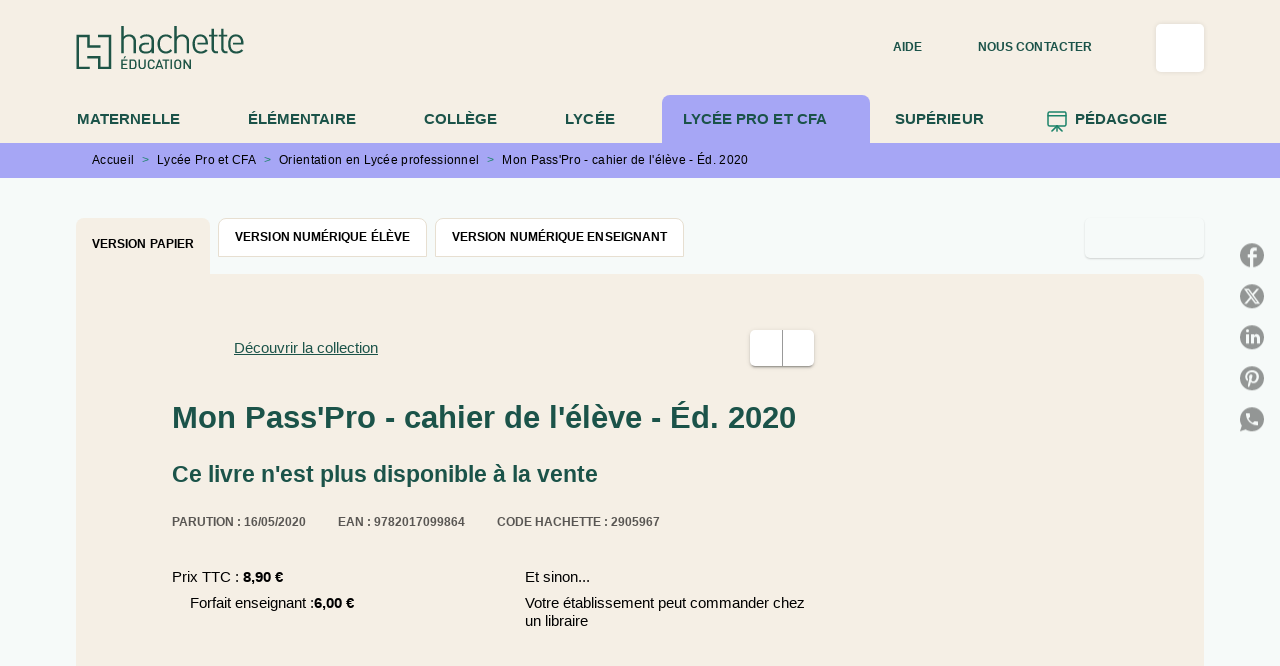

--- FILE ---
content_type: text/html
request_url: https://www.enseignants.hachette-education.com/livre/mon-passpro-cahier-de-leleve-ed-2020-9782017099864/
body_size: 100464
content:
<!DOCTYPE html><html lang="fr"><head><meta charSet="utf-8"/><meta name="viewport" content="width=device-width"/><meta name="next-head-count" content="2"/><link data-react-helmet="true" rel="canonical" href="https://www.enseignants.hachette-education.com/livre/mon-passpro-cahier-de-leleve-ed-2020-9782017099864/"/><link data-react-helmet="true" rel="preconnect" href="https://fonts.gstatic.com"/><link data-react-helmet="true" as="favicon" rel="shortcut icon" href="https://media.hachette.fr/21/2024-10/hachette_education_favicon_vert.png"/><meta data-react-helmet="true" name="title" content="Mon Pass&#x27;Pro - cahier de l&#x27;élève - Éd. 2020 (Grand format - Autre 2020), de Véronique Carrey, Eric Carrey, Linda Guillon, Sarah Simoes | Hachette Education Enseignants"/><meta data-react-helmet="true" name="description" content="Qu’est-ce que le Pass’Pro Hachette Technique ? Un outil « tout-en-un » sur trois ans pour prendre en main la transformation de la voie professionnelle"/><meta data-react-helmet="true" name="tdm-reservation" content="1"/><meta data-react-helmet="true" property="og:type" content="website"/><meta data-react-helmet="true" property="og:url" content="https://www.enseignants.hachette-education.com/livre/mon-passpro-cahier-de-leleve-ed-2020-9782017099864/"/><meta data-react-helmet="true" property="og:title" content="Mon Pass&#x27;Pro - cahier de l&#x27;élève - Éd. 2020 (Grand format - Autre 2020), de Véronique Carrey, Eric Carrey, Linda Guillon, Sarah Simoes | Hachette Education Enseignants"/><meta data-react-helmet="true" property="og:description" content="Qu’est-ce que le Pass’Pro Hachette Technique ? Un outil « tout-en-un » sur trois ans pour prendre en main la transformation de la voie professionnelle"/><meta data-react-helmet="true" property="og:image" content="https://media.hachette.fr/fit-in/500x500/imgArticle/HACHETTEEDUCATIONTECHN/2020/9782017099864-001-X.jpeg?source=web&amp;v=de772989c1bd5d121e59bdfe5d8de548"/><meta data-react-helmet="true" property="twitter:card" content="summary_large_image"/><meta data-react-helmet="true" property="twitter:url" content="https://www.enseignants.hachette-education.com/livre/mon-passpro-cahier-de-leleve-ed-2020-9782017099864/"/><meta data-react-helmet="true" property="twitter:title" content="Mon Pass&#x27;Pro - cahier de l&#x27;élève - Éd. 2020 (Grand format - Autre 2020), de Véronique Carrey, Eric Carrey, Linda Guillon, Sarah Simoes | Hachette Education Enseignants"/><meta data-react-helmet="true" property="twitter:description" content="Qu’est-ce que le Pass’Pro Hachette Technique ? Un outil « tout-en-un » sur trois ans pour prendre en main la transformation de la voie professionnelle"/><meta data-react-helmet="true" property="twitter:image" content="https://media.hachette.fr/fit-in/500x500/imgArticle/HACHETTEEDUCATIONTECHN/2020/9782017099864-001-X.jpeg?source=web&amp;v=de772989c1bd5d121e59bdfe5d8de548"/><script data-react-helmet="true" type="application/ld+json">{"@context":"https://schema.org","@type":"Book","name":"Mon Pass'Pro - cahier de l'élève - Éd. 2020","author":[{"@type":"Person","name":"Véronique Carrey","url":"https://www.enseignants.hachette-education.com/auteur/veronique-carrey/"},{"@type":"Person","name":"Eric Carrey","url":"https://www.enseignants.hachette-education.com/auteur/eric-carrey/"},{"@type":"Person","name":"Linda Guillon","url":"https://www.enseignants.hachette-education.com/auteur/linda-guillon/"},{"@type":"Person","name":"Sarah Simoes","url":"https://www.enseignants.hachette-education.com/auteur/sarah-simoes/"}],"image":"https://media.hachette.fr/imgArticle/HACHETTEEDUCATIONTECHN/2020/9782017099864-001-X.jpeg?source=web&v=de772989c1bd5d121e59bdfe5d8de548","numberOfPages":80,"datePublished":"2020-05-16","offers":{"@type":"Offer","price":"8.90","pricecurrency":"EUR","url":"https://www.enseignants.hachette-education.com/livre/mon-passpro-cahier-de-leleve-ed-2020-9782017099864/","itemCondition":"https://schema.org/NewCondition","availability":"https://schema.org/InStock"}}</script><title data-react-helmet="true">Mon Pass&#x27;Pro - cahier de l&#x27;élève - Éd. 2020 (Grand format - Autre 2020), de Véronique Carrey, Eric Carrey, Linda Guillon, Sarah Simoes | Hachette Education Enseignants</title><link rel="preload" href="/_next/static/css/30bb7ba8624ffc69.css" as="style"/><link rel="stylesheet" href="/_next/static/css/30bb7ba8624ffc69.css" data-n-g=""/><noscript data-n-css=""></noscript><script defer="" nomodule="" src="/_next/static/chunks/polyfills-c67a75d1b6f99dc8.js"></script><script src="/_next/static/chunks/webpack-9765523b66355ddf.js" defer=""></script><script src="/_next/static/chunks/framework-91f7956f9c79db49.js" defer=""></script><script src="/_next/static/chunks/main-5f95ec88460df6da.js" defer=""></script><script src="/_next/static/chunks/pages/_app-527177a87d243005.js" defer=""></script><script src="/_next/static/chunks/5047-bbda3de55e25c97e.js" defer=""></script><script src="/_next/static/chunks/pages/%5B...id%5D-0c2c802db1ac62ed.js" defer=""></script><script src="/_next/static/build-prod-21-41873/_buildManifest.js" defer=""></script><script src="/_next/static/build-prod-21-41873/_ssgManifest.js" defer=""></script><style id="jss-server-side">.MuiSvgIcon-root {
  fill: currentColor;
  width: 1em;
  height: 1em;
  display: inline-block;
  font-size: 1.7142857142857142rem;
  transition: fill 200ms cubic-bezier(0.4, 0, 0.2, 1) 0ms;
  flex-shrink: 0;
  user-select: none;
}
.MuiSvgIcon-colorPrimary {
  color: #1C836A;
}
.MuiSvgIcon-colorSecondary {
  color: #1C836A;
}
.MuiSvgIcon-colorAction {
  color: rgba(0, 0, 0, 0.8);
}
.MuiSvgIcon-colorError {
  color: #FF002E;
}
.MuiSvgIcon-colorDisabled {
  color: rgba(0, 0, 0, 0.4);
}
.MuiSvgIcon-fontSizeInherit {
  font-size: inherit;
}
.MuiSvgIcon-fontSizeSmall {
  font-size: 1.4285714285714284rem;
}
.MuiSvgIcon-fontSizeLarge {
  font-size: 2.5rem;
}
.MuiPaper-root {
  color: #141414;
  transition: box-shadow 300ms cubic-bezier(0.4, 0, 0.2, 1) 0ms;
  background-color: #fff;
}
.MuiPaper-rounded {
  border-radius: 8px;
}
.MuiPaper-outlined {
  border: 1px solid #ABBEB6;
}
.MuiPaper-elevation0 {
  box-shadow: none;
}
.MuiPaper-elevation1 {
  box-shadow: 0px 2px 1px -1px rgba(0,0,0,0.2),0px 1px 1px 0px rgba(0,0,0,0.14),0px 1px 3px 0px rgba(0,0,0,0.12);
}
.MuiPaper-elevation2 {
  box-shadow: 0px 3px 1px -2px rgba(0,0,0,0.2),0px 2px 2px 0px rgba(0,0,0,0.14),0px 1px 5px 0px rgba(0,0,0,0.12);
}
.MuiPaper-elevation3 {
  box-shadow: 0px 3px 3px -2px rgba(0,0,0,0.2),0px 3px 4px 0px rgba(0,0,0,0.14),0px 1px 8px 0px rgba(0,0,0,0.12);
}
.MuiPaper-elevation4 {
  box-shadow: 0px 2px 4px -1px rgba(0,0,0,0.2),0px 4px 5px 0px rgba(0,0,0,0.14),0px 1px 10px 0px rgba(0,0,0,0.12);
}
.MuiPaper-elevation5 {
  box-shadow: 0px 3px 5px -1px rgba(0,0,0,0.2),0px 5px 8px 0px rgba(0,0,0,0.14),0px 1px 14px 0px rgba(0,0,0,0.12);
}
.MuiPaper-elevation6 {
  box-shadow: 0px 3px 5px -1px rgba(0,0,0,0.2),0px 6px 10px 0px rgba(0,0,0,0.14),0px 1px 18px 0px rgba(0,0,0,0.12);
}
.MuiPaper-elevation7 {
  box-shadow: 0px 4px 5px -2px rgba(0,0,0,0.2),0px 7px 10px 1px rgba(0,0,0,0.14),0px 2px 16px 1px rgba(0,0,0,0.12);
}
.MuiPaper-elevation8 {
  box-shadow: 0px 5px 5px -3px rgba(0,0,0,0.2),0px 8px 10px 1px rgba(0,0,0,0.14),0px 3px 14px 2px rgba(0,0,0,0.12);
}
.MuiPaper-elevation9 {
  box-shadow: 0px 5px 6px -3px rgba(0,0,0,0.2),0px 9px 12px 1px rgba(0,0,0,0.14),0px 3px 16px 2px rgba(0,0,0,0.12);
}
.MuiPaper-elevation10 {
  box-shadow: 0px 6px 6px -3px rgba(0,0,0,0.2),0px 10px 14px 1px rgba(0,0,0,0.14),0px 4px 18px 3px rgba(0,0,0,0.12);
}
.MuiPaper-elevation11 {
  box-shadow: 0px 6px 7px -4px rgba(0,0,0,0.2),0px 11px 15px 1px rgba(0,0,0,0.14),0px 4px 20px 3px rgba(0,0,0,0.12);
}
.MuiPaper-elevation12 {
  box-shadow: 0px 7px 8px -4px rgba(0,0,0,0.2),0px 12px 17px 2px rgba(0,0,0,0.14),0px 5px 22px 4px rgba(0,0,0,0.12);
}
.MuiPaper-elevation13 {
  box-shadow: 0px 7px 8px -4px rgba(0,0,0,0.2),0px 13px 19px 2px rgba(0,0,0,0.14),0px 5px 24px 4px rgba(0,0,0,0.12);
}
.MuiPaper-elevation14 {
  box-shadow: 0px 7px 9px -4px rgba(0,0,0,0.2),0px 14px 21px 2px rgba(0,0,0,0.14),0px 5px 26px 4px rgba(0,0,0,0.12);
}
.MuiPaper-elevation15 {
  box-shadow: 0px 8px 9px -5px rgba(0,0,0,0.2),0px 15px 22px 2px rgba(0,0,0,0.14),0px 6px 28px 5px rgba(0,0,0,0.12);
}
.MuiPaper-elevation16 {
  box-shadow: 0px 8px 10px -5px rgba(0,0,0,0.2),0px 16px 24px 2px rgba(0,0,0,0.14),0px 6px 30px 5px rgba(0,0,0,0.12);
}
.MuiPaper-elevation17 {
  box-shadow: 0px 8px 11px -5px rgba(0,0,0,0.2),0px 17px 26px 2px rgba(0,0,0,0.14),0px 6px 32px 5px rgba(0,0,0,0.12);
}
.MuiPaper-elevation18 {
  box-shadow: 0px 9px 11px -5px rgba(0,0,0,0.2),0px 18px 28px 2px rgba(0,0,0,0.14),0px 7px 34px 6px rgba(0,0,0,0.12);
}
.MuiPaper-elevation19 {
  box-shadow: 0px 9px 12px -6px rgba(0,0,0,0.2),0px 19px 29px 2px rgba(0,0,0,0.14),0px 7px 36px 6px rgba(0,0,0,0.12);
}
.MuiPaper-elevation20 {
  box-shadow: 0px 10px 13px -6px rgba(0,0,0,0.2),0px 20px 31px 3px rgba(0,0,0,0.14),0px 8px 38px 7px rgba(0,0,0,0.12);
}
.MuiPaper-elevation21 {
  box-shadow: 0px 10px 13px -6px rgba(0,0,0,0.2),0px 21px 33px 3px rgba(0,0,0,0.14),0px 8px 40px 7px rgba(0,0,0,0.12);
}
.MuiPaper-elevation22 {
  box-shadow: 0px 10px 14px -6px rgba(0,0,0,0.2),0px 22px 35px 3px rgba(0,0,0,0.14),0px 8px 42px 7px rgba(0,0,0,0.12);
}
.MuiPaper-elevation23 {
  box-shadow: 0px 11px 14px -7px rgba(0,0,0,0.2),0px 23px 36px 3px rgba(0,0,0,0.14),0px 9px 44px 8px rgba(0,0,0,0.12);
}
.MuiPaper-elevation24 {
  box-shadow: 0px 11px 15px -7px rgba(0,0,0,0.2),0px 24px 38px 3px rgba(0,0,0,0.14),0px 9px 46px 8px rgba(0,0,0,0.12);
}
.MuiButtonBase-root {
  color: inherit;
  border: 0;
  cursor: pointer;
  margin: 0;
  display: inline-flex;
  outline: 0;
  padding: 0;
  position: relative;
  align-items: center;
  user-select: none;
  border-radius: 0;
  vertical-align: middle;
  -moz-appearance: none;
  justify-content: center;
  text-decoration: none;
  background-color: transparent;
  -webkit-appearance: none;
  -webkit-tap-highlight-color: transparent;
}
.MuiButtonBase-root::-moz-focus-inner {
  border-style: none;
}
.MuiButtonBase-root.Mui-disabled {
  cursor: default;
  pointer-events: none;
}
@media print {
  .MuiButtonBase-root {
    color-adjust: exact;
  }
}
  .MuiIconButton-root {
    flex: 0 0 auto;
    color: rgba(0, 0, 0, 0.8);
    padding: 12px;
    overflow: visible;
    font-size: 1.7142857142857142rem;
    text-align: center;
    transition: background-color 150ms cubic-bezier(0.4, 0, 0.2, 1) 0ms;
    border-radius: 50%;
  }
  .MuiIconButton-root:hover {
    background-color: rgba(0, 0, 0, 0);
  }
  .MuiIconButton-root.Mui-disabled {
    color: rgba(0, 0, 0, 0.4);
    background-color: transparent;
  }
@media (hover: none) {
  .MuiIconButton-root:hover {
    background-color: transparent;
  }
}
  .MuiIconButton-edgeStart {
    margin-left: -12px;
  }
  .MuiIconButton-sizeSmall.MuiIconButton-edgeStart {
    margin-left: -3px;
  }
  .MuiIconButton-edgeEnd {
    margin-right: -12px;
  }
  .MuiIconButton-sizeSmall.MuiIconButton-edgeEnd {
    margin-right: -3px;
  }
  .MuiIconButton-colorInherit {
    color: inherit;
  }
  .MuiIconButton-colorPrimary {
    color: #1C836A;
  }
  .MuiIconButton-colorPrimary:hover {
    background-color: rgba(28, 131, 106, 0);
  }
@media (hover: none) {
  .MuiIconButton-colorPrimary:hover {
    background-color: transparent;
  }
}
  .MuiIconButton-colorSecondary {
    color: #1C836A;
  }
  .MuiIconButton-colorSecondary:hover {
    background-color: rgba(28, 131, 106, 0);
  }
@media (hover: none) {
  .MuiIconButton-colorSecondary:hover {
    background-color: transparent;
  }
}
  .MuiIconButton-sizeSmall {
    padding: 3px;
    font-size: 1.2857142857142856rem;
  }
  .MuiIconButton-label {
    width: 100%;
    display: flex;
    align-items: inherit;
    justify-content: inherit;
  }
  .MuiTypography-root {
    margin: 0;
  }
  .MuiTypography-body2 {
    font-size: 15px;
    font-family: 'Inter', 'Helvetica', 'Arial', sans-serif;
    font-weight: 400;
    line-height: 1.25;
    letter-spacing: 0rem;
  }
  .MuiTypography-body1 {
    font-size: 1.05rem;
    font-family: 'Inter', 'Helvetica', 'Arial', sans-serif;
    font-weight: 400;
    line-height: 1.3;
    letter-spacing: 0rem;
  }
@media (min-width:600px) {
  .MuiTypography-body1 {
    font-size: 1.1538rem;
  }
}
@media (min-width:960px) {
  .MuiTypography-body1 {
    font-size: 1.1538rem;
  }
}
@media (min-width:1176px) {
  .MuiTypography-body1 {
    font-size: 1.1538rem;
  }
}
  .MuiTypography-caption {
    color: black;
    font-size: 12px;
    font-family: 'Inter', 'Helvetica', 'Arial', sans-serif;
    font-weight: 400;
    line-height: 1.66;
    letter-spacing: 0.019rem;
  }
  .MuiTypography-button {
    font-size: 12px;
    font-family: 'Inter', 'Helvetica', 'Arial', sans-serif;
    font-weight: 700;
    line-height: 1.75;
    letter-spacing: 0.005rem;
    text-transform: uppercase;
  }
  .MuiTypography-h1 {
    font-size: 2.375rem;
    font-family: 'Merriweather', sans-serif;
    font-weight: 700;
    line-height: 1.167;
    letter-spacing: 0rem;
  }
@media (min-width:600px) {
  .MuiTypography-h1 {
    font-size: 2.9991rem;
  }
}
@media (min-width:960px) {
  .MuiTypography-h1 {
    font-size: 3.4276rem;
  }
}
@media (min-width:1176px) {
  .MuiTypography-h1 {
    font-size: 3.856rem;
  }
}
  .MuiTypography-h2 {
    font-size: 2.25rem;
    font-family: 'Merriweather', sans-serif;
    font-weight: 700;
    line-height: 0.9;
    letter-spacing: 0rem;
  }
@media (min-width:600px) {
  .MuiTypography-h2 {
    font-size: 2.7778rem;
  }
}
@media (min-width:960px) {
  .MuiTypography-h2 {
    font-size: 3.3333rem;
  }
}
@media (min-width:1176px) {
  .MuiTypography-h2 {
    font-size: 3.6111rem;
  }
}
  .MuiTypography-h3 {
    font-size: 1.8125rem;
    text-align: center;
    font-family: 'Merriweather', sans-serif;
    font-weight: 700;
    line-height: 1.3;
    letter-spacing: 0rem;
  }
@media (min-width:600px) {
  .MuiTypography-h3 {
    font-size: 2.3077rem;
  }
}
@media (min-width:960px) {
  .MuiTypography-h3 {
    font-size: 2.5rem;
  }
}
@media (min-width:1176px) {
  .MuiTypography-h3 {
    font-size: 2.6923rem;
  }
}
  .MuiTypography-h4 {
    font-size: 1.5rem;
    font-family: 'Merriweather', sans-serif;
    font-weight: 700;
    line-height: 1.3;
    letter-spacing: 0rem;
  }
@media (min-width:600px) {
  .MuiTypography-h4 {
    font-size: 1.7308rem;
  }
}
@media (min-width:960px) {
  .MuiTypography-h4 {
    font-size: 1.9231rem;
  }
}
@media (min-width:1176px) {
  .MuiTypography-h4 {
    font-size: 1.9231rem;
  }
}
  .MuiTypography-h5 {
    font-size: 1.25rem;
    font-family: 'Merriweather', sans-serif;
    font-weight: 700;
    line-height: 1.234;
    letter-spacing: 0rem;
  }
@media (min-width:600px) {
  .MuiTypography-h5 {
    font-size: 1.4182rem;
  }
}
@media (min-width:960px) {
  .MuiTypography-h5 {
    font-size: 1.4182rem;
  }
}
@media (min-width:1176px) {
  .MuiTypography-h5 {
    font-size: 1.4182rem;
  }
}
  .MuiTypography-h6 {
    font-size: 1.0625rem;
    font-family: 'Merriweather', sans-serif;
    font-weight: 700;
    line-height: 1.3;
    letter-spacing: 0rem;
  }
@media (min-width:600px) {
  .MuiTypography-h6 {
    font-size: 1.1538rem;
  }
}
@media (min-width:960px) {
  .MuiTypography-h6 {
    font-size: 1.1538rem;
  }
}
@media (min-width:1176px) {
  .MuiTypography-h6 {
    font-size: 1.1538rem;
  }
}
  .MuiTypography-subtitle1 {
    font-size: 16px;
    font-family: 'Inter', 'Helvetica', 'Arial', sans-serif;
    font-weight: 500;
    line-height: 1.4;
    letter-spacing: 0rem;
  }
  .MuiTypography-subtitle2 {
    font-size: 1.0625rem;
    font-family: 'Inter', sans-serif;
    font-weight: 500;
    line-height: 1.5;
    letter-spacing: 0rem;
  }
@media (min-width:600px) {
  .MuiTypography-subtitle2 {
    font-size: 1.1667rem;
  }
}
@media (min-width:960px) {
  .MuiTypography-subtitle2 {
    font-size: 1.1667rem;
  }
}
@media (min-width:1176px) {
  .MuiTypography-subtitle2 {
    font-size: 1.1667rem;
  }
}
  .MuiTypography-overline {
    font-size: 10px;
    font-family: 'Inter', 'Helvetica', 'Arial', sans-serif;
    font-weight: 700;
    line-height: 1;
    letter-spacing: 1.5px;
    text-transform: uppercase;
  }
  .MuiTypography-srOnly {
    width: 1px;
    height: 1px;
    overflow: hidden;
    position: absolute;
  }
  .MuiTypography-alignLeft {
    text-align: left;
  }
  .MuiTypography-alignCenter {
    text-align: center;
  }
  .MuiTypography-alignRight {
    text-align: right;
  }
  .MuiTypography-alignJustify {
    text-align: justify;
  }
  .MuiTypography-noWrap {
    overflow: hidden;
    white-space: nowrap;
    text-overflow: ellipsis;
  }
  .MuiTypography-gutterBottom {
    margin-bottom: 0.35em;
  }
  .MuiTypography-paragraph {
    margin-bottom: 16px;
  }
  .MuiTypography-colorInherit {
    color: inherit;
  }
  .MuiTypography-colorPrimary {
    color: #1C836A;
  }
  .MuiTypography-colorSecondary {
    color: #1C836A;
  }
  .MuiTypography-colorTextPrimary {
    color: #141414;
  }
  .MuiTypography-colorTextSecondary {
    color: #5C5C5C;
  }
  .MuiTypography-colorError {
    color: #FF002E;
  }
  .MuiTypography-displayInline {
    display: inline;
  }
  .MuiTypography-displayBlock {
    display: block;
  }
  .MuiBreadcrumbs-root {
    font-size: 12px;
  }
  .MuiBreadcrumbs-ol {
    margin: 0;
    display: flex;
    padding: 0;
    flex-wrap: wrap;
    list-style: none;
    align-items: center;
  }
  .MuiBreadcrumbs-separator {
    color: #1C836A;
    display: flex;
    margin-left: 8px;
    user-select: none;
    margin-right: 8px;
    vertical-align: middle;
  }
  .MuiButton-root {
    color: #141414;
    padding: 6px 16px;
    font-size: 12px;
    min-width: 64px;
    box-sizing: border-box;
    min-height: 36px;
    transition: background-color 250ms cubic-bezier(0.4, 0, 0.2, 1) 0ms,box-shadow 250ms cubic-bezier(0.4, 0, 0.2, 1) 0ms,border 250ms cubic-bezier(0.4, 0, 0.2, 1) 0ms;
    font-family: 'Inter', 'Helvetica', 'Arial', sans-serif;
    font-weight: 700;
    line-height: 1.75;
    border-radius: 5px;
    letter-spacing: 0.005rem;
    text-transform: uppercase;
  }
  .MuiButton-root:hover {
    text-decoration: none;
    background-color: rgba(20, 20, 20, 0);
  }
  .MuiButton-root.Mui-disabled {
    color: rgba(0, 0, 0, 0.4);
  }
@media (hover: none) {
  .MuiButton-root:hover {
    background-color: transparent;
  }
}
  .MuiButton-root:hover.Mui-disabled {
    background-color: transparent;
  }
  .MuiButton-label {
    width: 100%;
    display: inherit;
    align-items: inherit;
    justify-content: inherit;
  }
  .MuiButton-text {
    opacity: 1;
    padding: 6px 8px;
  }
  .MuiButton-text:hover {
    opacity: 1;
  }
  .MuiButton-textPrimary {
    color: #1C836A;
  }
  .MuiButton-textPrimary:hover {
    background-color: #1C836A14;
  }
@media (hover: none) {
  .MuiButton-textPrimary:hover {
    background-color: transparent;
  }
}
  .MuiButton-textSecondary {
    color: #1C836A;
  }
  .MuiButton-textSecondary:hover {
    background-color: rgba(28, 131, 106, 0);
  }
@media (hover: none) {
  .MuiButton-textSecondary:hover {
    background-color: transparent;
  }
}
  .MuiButton-outlined {
    border: 1px solid rgba(0, 0, 0, 0.23);
    padding: 5px 15px;
    box-shadow: none;
    border-radius: 5px;
    background-color: #F5EFE5;
  }
  .MuiButton-outlined.Mui-disabled {
    border: 1px solid rgba(0, 0, 0, 0.2);
  }
  .MuiButton-outlinedPrimary {
    color: #1B5349;
    border: 1px solid rgba(28, 131, 106, 0.5);
    border-color: #1B5349;
    border-style: solid;
    border-width: 1px;
  }
  .MuiButton-outlinedPrimary:hover {
    color: #fff;
    border: 1px solid #1C836A;
    background-color: #1C836A;
  }
  .MuiButton-outlinedPrimary:focus {
    color: #fff;
    background-color: #1C836A;
  }
@media (hover: none) {
  .MuiButton-outlinedPrimary:hover {
    background-color: transparent;
  }
}
  .MuiButton-outlinedSecondary {
    color: #1B5349;
    border: none;
    background-color: #F5EFE5;
  }
  .MuiButton-outlinedSecondary:hover {
    color: #fff;
    border: none;
    background-color: #1C836A;
  }
  .MuiButton-outlinedSecondary.Mui-disabled {
    border: 1px solid rgba(0, 0, 0, 0.4);
  }
  .MuiButton-outlinedSecondary:focus {
    color: #fff;
    border: none;
    background-color: #1C836A;
  }
@media (hover: none) {
  .MuiButton-outlinedSecondary:hover {
    background-color: transparent;
  }
}
  .MuiButton-contained {
    color: rgba(0, 0, 0, 0.87);
    box-shadow: 0px 3px 1px -2px rgba(0,0,0,0.2),0px 2px 2px 0px rgba(0,0,0,0.14),0px 1px 5px 0px rgba(0,0,0,0.12);
    background-color: #e0e0e0;
  }
  .MuiButton-contained:hover {
    box-shadow: 0px 2px 4px -1px rgba(0,0,0,0.2),0px 4px 5px 0px rgba(0,0,0,0.14),0px 1px 10px 0px rgba(0,0,0,0.12);
    background-color: #AAAAAA;
  }
  .MuiButton-contained.Mui-focusVisible {
    box-shadow: 0px 3px 5px -1px rgba(0,0,0,0.2),0px 6px 10px 0px rgba(0,0,0,0.14),0px 1px 18px 0px rgba(0,0,0,0.12);
  }
  .MuiButton-contained:active {
    box-shadow: 0px 5px 5px -3px rgba(0,0,0,0.2),0px 8px 10px 1px rgba(0,0,0,0.14),0px 3px 14px 2px rgba(0,0,0,0.12);
  }
  .MuiButton-contained.Mui-disabled {
    color: rgba(0, 0, 0, 0.4);
    box-shadow: none;
    background-color: rgba(0, 0, 0, 0.4);
  }
@media (hover: none) {
  .MuiButton-contained:hover {
    box-shadow: 0px 3px 1px -2px rgba(0,0,0,0.2),0px 2px 2px 0px rgba(0,0,0,0.14),0px 1px 5px 0px rgba(0,0,0,0.12);
    background-color: #e0e0e0;
  }
}
  .MuiButton-contained:hover.Mui-disabled {
    background-color: rgba(0, 0, 0, 0.2);
  }
  .MuiButton-containedPrimary {
    color: #fff;
    box-shadow: 0px 3px 1px -2px rgba(0,0,0,0.2),0px 2px 2px 0px rgba(0,0,0,0.14),0px 1px 5px 0px rgba(0,0,0,0.12);
    background-color: #1C836A;
  }
  .MuiButton-containedPrimary:hover {
    color: #fff;
    background-color: #1B5349;
  }
  .MuiButton-containedPrimary .MuiTouchRipple-child {
    background-color: #1C836A;
  }
  .MuiButton-containedPrimary  {
    -mui-touch-ripple-child: [object Object];
  }
@media (hover: none) {
  .MuiButton-containedPrimary:hover {
    background-color: #1C836A;
  }
}
  .MuiButton-containedSecondary {
    color: #1B5349;
    box-shadow: 0px 3px 1px -2px rgba(0,0,0,0.2),0px 2px 2px 0px rgba(0,0,0,0.14),0px 1px 5px 0px rgba(0,0,0,0.12);
    background-color: #fff;
  }
  .MuiButton-containedSecondary:hover {
    background-color: #1C836A3D;
  }
  .MuiButton-containedSecondary .MuiTouchRipple-child {
    background-color: #E7DFD1;
  }
  .MuiButton-containedSecondary.Mui-disabled {
    color: rgba(0, 0, 0, 0.4);
    background-color: #fff;
  }
  .MuiButton-containedSecondary:focus {
    background-color: #1C836A3D;
  }
  .MuiButton-containedSecondary  {
    -mui-touch-ripple-child: [object Object];
  }
@media (hover: none) {
  .MuiButton-containedSecondary:hover {
    background-color: #1C836A;
  }
}
  .MuiButton-disableElevation {
    box-shadow: none;
  }
  .MuiButton-disableElevation:hover {
    box-shadow: none;
  }
  .MuiButton-disableElevation.Mui-focusVisible {
    box-shadow: none;
  }
  .MuiButton-disableElevation:active {
    box-shadow: none;
  }
  .MuiButton-disableElevation.Mui-disabled {
    box-shadow: none;
  }
  .MuiButton-colorInherit {
    color: inherit;
    border-color: currentColor;
  }
  .MuiButton-textSizeSmall {
    padding: 4px 5px;
    font-size: 0.9285714285714285rem;
  }
  .MuiButton-textSizeLarge {
    padding: 8px 11px;
    font-size: 1.0714285714285714rem;
  }
  .MuiButton-outlinedSizeSmall {
    padding: 3px 9px;
    font-size: 0.9285714285714285rem;
  }
  .MuiButton-outlinedSizeLarge {
    padding: 7px 21px;
    font-size: 1.0714285714285714rem;
  }
  .MuiButton-containedSizeSmall {
    padding: 4px 10px;
    font-size: 0.9285714285714285rem;
  }
  .MuiButton-containedSizeLarge {
    padding: 8px 22px;
    font-size: 1.0714285714285714rem;
  }
  .MuiButton-fullWidth {
    width: 100%;
  }
  .MuiButton-startIcon {
    display: inherit;
    margin-left: -4px;
    margin-right: 8px;
  }
  .MuiButton-startIcon.MuiButton-iconSizeSmall {
    margin-left: -2px;
  }
  .MuiButton-endIcon {
    display: inherit;
    margin-left: 8px;
    margin-right: -4px;
  }
  .MuiButton-endIcon.MuiButton-iconSizeSmall {
    margin-right: -2px;
  }
  .MuiButton-iconSizeSmall > *:first-child {
    font-size: 18px;
  }
  .MuiButton-iconSizeMedium > *:first-child {
    font-size: 20px;
  }
  .MuiButton-iconSizeLarge > *:first-child {
    font-size: 22px;
  }
  .MuiCard-root {
    overflow: hidden;
  }
  .MuiCardContent-root {
    padding: 16px;
  }
  .MuiCardContent-root:last-child {
    padding-bottom: 24px;
  }
  .MuiCardMedia-root {
    display: block;
    background-size: cover;
    background-repeat: no-repeat;
    background-position: center;
  }
  .MuiCardMedia-media {
    width: 100%;
  }
  .MuiCardMedia-img {
    object-fit: cover;
  }
  .MuiChip-root {
    color: rgba(0, 0, 0, .64);
    border: none;
    cursor: default;
    height: 24px;
    display: inline-flex;
    outline: 0;
    padding: 0;
    font-size: 14px;
    box-sizing: border-box;
    transition: background-color 300ms cubic-bezier(0.4, 0, 0.2, 1) 0ms,box-shadow 300ms cubic-bezier(0.4, 0, 0.2, 1) 0ms;
    align-items: center;
    font-family: "Mukta", "Helvetica", "Arial", sans-serif;
    font-weight: 600;
    white-space: nowrap;
    border-radius: 4px;
    letter-spacing: 0.094rem;
    text-transform: uppercase;
    vertical-align: middle;
    justify-content: center;
    text-decoration: none;
    background-color: transparent;
  }
  .MuiChip-root.Mui-disabled {
    opacity: 0.5;
    pointer-events: none;
  }
  .MuiChip-root .MuiChip-avatar {
    color: #616161;
    width: 24px;
    height: 24px;
    font-size: 0.8571428571428571rem;
    margin-left: 5px;
    margin-right: -6px;
  }
  .MuiChip-root .MuiChip-avatarColorPrimary {
    color: #fff;
    background-color: #1B5349;
  }
  .MuiChip-root .MuiChip-avatarColorSecondary {
    color: #fff;
    background-color: #1B5349;
  }
  .MuiChip-root .MuiChip-avatarSmall {
    width: 18px;
    height: 18px;
    font-size: 0.7142857142857142rem;
    margin-left: 4px;
    margin-right: -4px;
  }
  .MuiChip-sizeSmall {
    height: 18px;
    font-size: 0.625rem;
  }
  .MuiChip-colorPrimary {
    color: #fff;
    background-color: #1C836A;
  }
  .MuiChip-colorSecondary {
    color: #fff;
    background-color: #1C836A;
  }
  .MuiChip-clickable {
    cursor: pointer;
    user-select: none;
    -webkit-tap-highlight-color: transparent;
  }
  .MuiChip-clickable:hover, .MuiChip-clickable:focus {
    color: #1C836A;
    background-color: inherit;
  }
  .MuiChip-clickable:active {
    box-shadow: 0px 2px 1px -1px rgba(0,0,0,0.2),0px 1px 1px 0px rgba(0,0,0,0.14),0px 1px 3px 0px rgba(0,0,0,0.12);
  }
  .MuiChip-clickableColorPrimary:hover, .MuiChip-clickableColorPrimary:focus {
    background-color: rgb(46, 140, 117);
  }
  .MuiChip-clickableColorSecondary:hover, .MuiChip-clickableColorSecondary:focus {
    background-color: rgb(46, 140, 117);
  }
  .MuiChip-deletable:focus {
    background-color: rgb(206, 206, 206);
  }
  .MuiChip-deletableColorPrimary:focus {
    background-color: rgb(73, 155, 135);
  }
  .MuiChip-deletableColorSecondary:focus {
    background-color: rgb(73, 155, 135);
  }
  .MuiChip-outlined {
    border: 1px solid rgba(0, 0, 0, 0.23);
    background-color: transparent;
  }
  .MuiChip-clickable.MuiChip-outlined:hover, .MuiChip-clickable.MuiChip-outlined:focus, .MuiChip-deletable.MuiChip-outlined:focus {
    background-color: rgba(20, 20, 20, 0);
  }
  .MuiChip-outlined .MuiChip-avatar {
    margin-left: 4px;
  }
  .MuiChip-outlined .MuiChip-avatarSmall {
    margin-left: 2px;
  }
  .MuiChip-outlined .MuiChip-icon {
    margin-left: 4px;
  }
  .MuiChip-outlined .MuiChip-iconSmall {
    margin-left: 2px;
  }
  .MuiChip-outlined .MuiChip-deleteIcon {
    margin-right: 5px;
  }
  .MuiChip-outlined .MuiChip-deleteIconSmall {
    margin-right: 3px;
  }
  .MuiChip-outlinedPrimary {
    color: #1C836A;
    border: 1px solid #1C836A;
  }
  .MuiChip-clickable.MuiChip-outlinedPrimary:hover, .MuiChip-clickable.MuiChip-outlinedPrimary:focus, .MuiChip-deletable.MuiChip-outlinedPrimary:focus {
    background-color: rgba(28, 131, 106, 0);
  }
  .MuiChip-outlinedSecondary {
    color: #1C836A;
    border: 1px solid #1C836A;
  }
  .MuiChip-clickable.MuiChip-outlinedSecondary:hover, .MuiChip-clickable.MuiChip-outlinedSecondary:focus, .MuiChip-deletable.MuiChip-outlinedSecondary:focus {
    background-color: rgba(28, 131, 106, 0);
  }
  .MuiChip-icon {
    color: #616161;
    margin-left: 5px;
    margin-right: -6px;
  }
  .MuiChip-iconSmall {
    width: 18px;
    height: 18px;
    margin-left: 4px;
    margin-right: -4px;
  }
  .MuiChip-iconColorPrimary {
    color: inherit;
  }
  .MuiChip-iconColorSecondary {
    color: inherit;
  }
  .MuiChip-label {
    overflow: hidden;
    white-space: nowrap;
    padding-left: 6px;
    padding-right: 6px;
    text-overflow: ellipsis;
  }
  .MuiChip-labelSmall {
    padding-left: 8px;
    padding-right: 8px;
  }
  .MuiChip-deleteIcon {
    color: rgba(20, 20, 20, 0.26);
    width: 22px;
    cursor: pointer;
    height: 22px;
    margin: 0 5px 0 -6px;
    -webkit-tap-highlight-color: transparent;
  }
  .MuiChip-deleteIcon:hover {
    color: rgba(20, 20, 20, 0.4);
  }
  .MuiChip-deleteIconSmall {
    width: 16px;
    height: 16px;
    margin-left: -4px;
    margin-right: 4px;
  }
  .MuiChip-deleteIconColorPrimary {
    color: rgba(255, 255, 255, 0.7);
  }
  .MuiChip-deleteIconColorPrimary:hover, .MuiChip-deleteIconColorPrimary:active {
    color: #fff;
  }
  .MuiChip-deleteIconColorSecondary {
    color: rgba(255, 255, 255, 0.7);
  }
  .MuiChip-deleteIconColorSecondary:hover, .MuiChip-deleteIconColorSecondary:active {
    color: #fff;
  }
  .MuiChip-deleteIconOutlinedColorPrimary {
    color: rgba(28, 131, 106, 0.7);
  }
  .MuiChip-deleteIconOutlinedColorPrimary:hover, .MuiChip-deleteIconOutlinedColorPrimary:active {
    color: #1C836A;
  }
  .MuiChip-deleteIconOutlinedColorSecondary {
    color: rgba(28, 131, 106, 0.7);
  }
  .MuiChip-deleteIconOutlinedColorSecondary:hover, .MuiChip-deleteIconOutlinedColorSecondary:active {
    color: #1C836A;
  }
  .MuiContainer-root {
    width: 100%;
    display: block;
    box-sizing: border-box;
    margin-left: auto;
    margin-right: auto;
    padding-left: 16px;
    padding-right: 16px;
  }
@media (min-width:600px) {
  .MuiContainer-root {
    padding-left: 24px;
    padding-right: 24px;
  }
}
  .MuiContainer-disableGutters {
    padding-left: 0;
    padding-right: 0;
  }
@media (min-width:600px) {
  .MuiContainer-fixed {
    max-width: 600px;
  }
}
@media (min-width:936px) {
  .MuiContainer-fixed {
    max-width: 936px;
  }
}
@media (min-width:960px) {
  .MuiContainer-fixed {
    max-width: 960px;
  }
}
@media (min-width:1176px) {
  .MuiContainer-fixed {
    max-width: 1176px;
  }
}
@media (min-width:1512px) {
  .MuiContainer-fixed {
    max-width: 1512px;
  }
}
@media (min-width:0px) {
  .MuiContainer-maxWidthXs {
    max-width: 444px;
  }
}
@media (min-width:600px) {
  .MuiContainer-maxWidthSm {
    max-width: 600px;
  }
}
@media (min-width:960px) {
  .MuiContainer-maxWidthMd {
    max-width: 960px;
  }
}
@media (min-width:1176px) {
  .MuiContainer-maxWidthLg {
    max-width: 1176px;
  }
}
@media (min-width:1512px) {
  .MuiContainer-maxWidthXl {
    max-width: 1512px;
  }
}
  html {
    box-sizing: border-box;
    -webkit-font-smoothing: antialiased;
    -moz-osx-font-smoothing: grayscale;
  }
  *, *::before, *::after {
    box-sizing: inherit;
  }
  strong, b {
    font-weight: 800;
  }
  body {
    color: #141414;
    margin: 0;
    font-size: 15px;
    font-family: 'Inter', 'Helvetica', 'Arial', sans-serif;
    font-weight: 400;
    line-height: 1.25;
    letter-spacing: 0rem;
    background-color: #fff;
  }
@media print {
  body {
    background-color: #fff;
  }
}
  body::backdrop {
    background-color: #fff;
  }
  .SelectionProduct2ItemText .MuiTypography-root a {
    color: black !important;
    text-decoration: underline;
  }
  .SelectionProduct2ItemContainer .SelectionProduct2ItemContent .SelectionProduct2ItemOrder  {
    display: none;
  }
@media (min-width: 1176px) {
  header .Sidebar {
    top: 142px !important;
    position: absolute !important;
  }
}
@media (max-width: 1176px) {
  header .Sidebar {
    top: 142px;
    position: fixed !important;
  }
}
  header .Prenav .PrenavNetworks {
    display: none;
  }
  .SectionPromo01Content .CardPromoWrapper .CardPromoTags {
    display: none;
  }
@media (max-width: 960px) {
  .HedEducationInfoDetailsPre .AlertButtonContainer {
    border: solid 1px #1C836A;
    box-shadow: none;
    background-color: transparent;
  }
}
@media (max-width: 960px) {
  .HedEducationInfoDetailsPre .BookmarkButtonContainer {
    color: #1C836A;
    width: 44px;
    border: solid 1px #1C836A;
    height: 44px;
    box-shadow: none;
    border-radius: 9999px;
    background-color: transparent;
  }
}
@media (max-width: 960px) {
  .HedEducationInfoDetailsBookmarkAndAlertButtons {
    box-shadow: none;
  }
}
@media (max-width: 600px) {
  .HedEducationInfoDetailsPre .Share {
    display: none;
  }
}
@media (max-width: 600px) {
  .HedEducationInfoDetailsPrices .HedEducationInfoDetailsPricesBuy, .HedEducationInfoDetailsPrices .HedEducationInfoDetailsPricesText {
    width: 100%;
  }
}
@media (max-width: 960px) {
  .HedEducationInfoDetailsPricesBuy .CeleBuyButtonContainer {
    margin-bottom: 32px;
  }
}
@media (max-width: 600px) {
  .HedEducationInfoDetailsTags .MuiChip-label {
    padding-left: 0px;
    padding-right: 32px;
  }
}
@media (max-width: 600px) {
  .HedEducationInfoDetailsTags ul li + li {
    margin-left: 0px;
  }
}
  .HeaderNavigationToolsButton .MuiButton-label {
    color: #1b5349 !important;
  }
  .has-default-header-bg-img.is-not-active {
    transition: none;
    background-color: rgb(245, 239, 229);
  }
  .has-default-header-bg-img .Inner,.HeaderNavigationWrapper,.HeaderNavigationHolder {
    transition: none !important;
  }
  .has-default-header-bg-img.is-not-active .ActionsButtons * {
    color: black !important;
  }
  .has-default-header-bg-img.is-not-active .MuiButton-label {
    color: #1b5349 !important;
  }
  .has-default-header-bg-img.is-not-active .MuiTab-textColorInherit {
    color: #1b5349 !important;
  }
  .has-default-header-bg-img.is-not-active .HeaderNavigationTools .MuiButton-label {
    color: #1C836A !important;
  }
  .SortSelectContainer .MuiSelect-select:focus {
    background-color: transparent;
  }
  .SortSelectContainer .SortSelect {
    border-bottom: 2px solid;
  }
  .SortSelectContainer .SortSelect .MuiSelect-icon {
    margin-right: 0px !important;
  }
  .SectionPromo01CardCellInner .CardPromoWrapper {
    top: -30px;
  }
  .SectionPromo01CardCellInner .CardPromo {
    top: unset;
  }
  .SectionPromo01CardCellInner .CardPromo .MuiTypography-body2 {
    width: 95%;
  }
  .SectionPromo01CardCellInner  .CardPromoCta {
    right: 40px;
    bottom: 16px;
    transform: unset;
  }
@media (max-width:600px) {
  .SectionPromo01CardCellInner  .CardPromoCta {
    right: 24px;
  }
}
  .CardPromoWrapper {
    top: -30px;
  }
  .CardPromoWrapper .CardPromo {
    top: unset;
  }
  .CardPromoWrapper .CardPromo .MuiTypography-body2 {
    width: 95%;
  }
  .CardPromoWrapper  .CardPromoCta {
    right: 40px;
    bottom: 16px;
    transform: unset;
  }
@media (max-width:600px) {
  .CardPromoWrapper  .CardPromoCta {
    right: 24px;
  }
}
  .PopoverBodyBottom .MuiButton-root:active, .PopoverBodyBottom .MuiButton-root:hover, .PopoverBodyBottom .MuiButton-root:focus {
    color: #fff;
    border: 1px solid #fff;
    background-color: transparent;
  }
  .PopoverBodyBottomContent .MuiTypography-body2 {
    color: #fff !important;
  }
  .LegalList .MuiTypography-caption {
    color: #5C5C5C;
  }
  .LegalList .MuiTypography-caption:hover {
    color: black;
  }
  #Site-collection .HedProductAdditionalContentItemContainer {
    background-color: rgb(28, 131, 106);
  }
  #Site-collection .HedProductAdditionalContentItemSeeButton {
    background-color: white;
  }
  #Site-collection .HedProductAdditionalContentItemSeeButton:hover {
    background-color: #E7DFD1;
  }
  #Site-collection .HedProductAdditionalContentItemTitle, #Site-collection .HedProductAdditionalContentItemFormat, #Site-collection .HedProductAdditionalContentItemSaveIcon {
    color: #fff;
  }
  .InnerSection .Section:first-child .MuiTypography-root h2 {
    color: black;
    margin-top: 20px !important;
    font-family: 'Merriweather', sans-serif;
    margin-bottom: 20px !important;
  }
  .InnerSection .Section:first-child .MuiTypography-root h3 {
    margin-top: 20px !important;
    margin-bottom: 5px !important;
  }
  .InnerSection .Section:first-child .MuiTypography-root h4 {
    margin-top: 20px !important;
    margin-bottom: 5px !important;
  }
  .InnerSection .Section:first-child .MuiTypography-body1 a:hover {
    color: #000 !important;
    text-decoration: underline;
  }
  .Category01Tabs .MuiTabs-flexContainer {
    margin: 2rem 0;
    justify-content: center;
  }
  .Category01Tabs .MuiButtonBase-root {
    color: #1B5349;
    margin: 0px 0.5rem;
    padding: 0.5rem 1rem;
    font-size: 12px;
    min-height: 32px;
    border-radius: 24px;
    background-color: #F5EFE5;
  }
  .Category01Tabs .MuiButtonBase-root.Mui-selected {
    color: #fff;
    margin: 0px 0.5rem;
    padding: 0.5rem 1rem;
    background-color: #1C836A;
  }
  .Category01Tabs .MuiButtonBase-root.MuiTab-root.MuiTab-textColorInherit {
    opacity: 1;
  }
  .Category01Tabs .MuiButtonBase-root:hover {
    background-color: #E7DFD1;
  }
  .Category01Tabs .MuiButtonBase-root:hover.Mui-selected {
    color: #fff;
    margin: 0px 0.5rem;
    padding: 0.5rem 1rem;
    background-color: #1C836A;
  }
  .Category01Tabs .MuiButtonBase-root:before {
    display: none;
  }
  .Category01Tabs.MuiTabs-root:before {
    display: none;
  }
  .Category01Tabs .MuiTabs-indicator {
    display: none;
  }
  .HeaderNavigationHolder .MuiContainer-root {
    padding: 0px;
  }
  .MuiButton-iconSizeMedium {
    width: 20px !important;
    height: 20px !important;
  }
  .TabsPanel .MuiContainer-root {
    padding-left: 15px;
    padding-right: 15px;
  }
  .HedEducationInfoDetailsTags .tag-chip {
    font-size: 12px;
    font-weight: 600;
    letter-spacing: 0px;
  }
@media (max-width: 600px) {
  .HedEducationInfoDetailsTags .tag-chip {
    font-size: 10px;
  }
}
  #Site-collection  {
    -hed-product-additional-content-item-see-button: [object Object];
  }
  .MuiCssBaseline- {
    -category01-tabs : [object Object];
  }
  .MuiDrawer-docked {
    flex: 0 0 auto;
  }
  .MuiDrawer-paper {
    top: 0;
    flex: 1 0 auto;
    height: 100%;
    display: flex;
    outline: 0;
    z-index: 1200;
    position: fixed;
    overflow-y: auto;
    flex-direction: column;
    -webkit-overflow-scrolling: touch;
  }
  .MuiDrawer-paperAnchorLeft {
    left: 0;
    right: auto;
  }
  .MuiDrawer-paperAnchorRight {
    left: auto;
    right: 0;
  }
  .MuiDrawer-paperAnchorTop {
    top: 0;
    left: 0;
    right: 0;
    bottom: auto;
    height: auto;
    max-height: 100%;
  }
  .MuiDrawer-paperAnchorBottom {
    top: auto;
    left: 0;
    right: 0;
    bottom: 0;
    height: auto;
    max-height: 100%;
  }
  .MuiDrawer-paperAnchorDockedLeft {
    border-right: 1px solid #ABBEB6;
  }
  .MuiDrawer-paperAnchorDockedTop {
    border-bottom: 1px solid #ABBEB6;
  }
  .MuiDrawer-paperAnchorDockedRight {
    border-left: 1px solid #ABBEB6;
  }
  .MuiDrawer-paperAnchorDockedBottom {
    border-top: 1px solid #ABBEB6;
  }
@keyframes mui-auto-fill {}
@keyframes mui-auto-fill-cancel {}
  .MuiInputBase-root {
    color: #141414;
    cursor: text;
    display: inline-flex;
    position: relative;
    font-size: 1.05rem;
    box-sizing: border-box;
    align-items: center;
    font-family: 'Inter', 'Helvetica', 'Arial', sans-serif;
    font-weight: 400;
    line-height: 1.1876em;
    letter-spacing: 0rem;
  }
@media (min-width:600px) {
  .MuiInputBase-root {
    font-size: 1.1538rem;
  }
}
@media (min-width:960px) {
  .MuiInputBase-root {
    font-size: 1.1538rem;
  }
}
@media (min-width:1176px) {
  .MuiInputBase-root {
    font-size: 1.1538rem;
  }
}
  .MuiInputBase-root.Mui-disabled {
    color: rgba(0, 0, 0, 0.38);
    cursor: default;
  }
  .MuiInputBase-multiline {
    padding: 6px 0 7px;
  }
  .MuiInputBase-multiline.MuiInputBase-marginDense {
    padding-top: 3px;
  }
  .MuiInputBase-fullWidth {
    width: 100%;
  }
  .MuiInputBase-input {
    font: inherit;
    color: currentColor;
    width: 100%;
    border: 0;
    height: 1.1876em;
    margin: 0;
    display: block;
    padding: 6px 0 7px;
    min-width: 0;
    background: none;
    box-sizing: content-box;
    animation-name: mui-auto-fill-cancel;
    letter-spacing: inherit;
    animation-duration: 10ms;
    -webkit-tap-highlight-color: transparent;
  }
  .MuiInputBase-input::-webkit-input-placeholder {
    color: currentColor;
    opacity: 0.42;
    transition: opacity 200ms cubic-bezier(0.4, 0, 0.2, 1) 0ms;
  }
  .MuiInputBase-input::-moz-placeholder {
    color: currentColor;
    opacity: 0.42;
    transition: opacity 200ms cubic-bezier(0.4, 0, 0.2, 1) 0ms;
  }
  .MuiInputBase-input:-ms-input-placeholder {
    color: currentColor;
    opacity: 0.42;
    transition: opacity 200ms cubic-bezier(0.4, 0, 0.2, 1) 0ms;
  }
  .MuiInputBase-input::-ms-input-placeholder {
    color: currentColor;
    opacity: 0.42;
    transition: opacity 200ms cubic-bezier(0.4, 0, 0.2, 1) 0ms;
  }
  .MuiInputBase-input:focus {
    outline: 0;
  }
  .MuiInputBase-input:invalid {
    box-shadow: none;
  }
  .MuiInputBase-input::-webkit-search-decoration {
    -webkit-appearance: none;
  }
  .MuiInputBase-input.Mui-disabled {
    opacity: 1;
  }
  .MuiInputBase-input:-webkit-autofill {
    animation-name: mui-auto-fill;
    animation-duration: 5000s;
  }
  label[data-shrink=false] + .MuiInputBase-formControl .MuiInputBase-input::-webkit-input-placeholder {
    opacity: 0 !important;
  }
  label[data-shrink=false] + .MuiInputBase-formControl .MuiInputBase-input::-moz-placeholder {
    opacity: 0 !important;
  }
  label[data-shrink=false] + .MuiInputBase-formControl .MuiInputBase-input:-ms-input-placeholder {
    opacity: 0 !important;
  }
  label[data-shrink=false] + .MuiInputBase-formControl .MuiInputBase-input::-ms-input-placeholder {
    opacity: 0 !important;
  }
  label[data-shrink=false] + .MuiInputBase-formControl .MuiInputBase-input:focus::-webkit-input-placeholder {
    opacity: 0.42;
  }
  label[data-shrink=false] + .MuiInputBase-formControl .MuiInputBase-input:focus::-moz-placeholder {
    opacity: 0.42;
  }
  label[data-shrink=false] + .MuiInputBase-formControl .MuiInputBase-input:focus:-ms-input-placeholder {
    opacity: 0.42;
  }
  label[data-shrink=false] + .MuiInputBase-formControl .MuiInputBase-input:focus::-ms-input-placeholder {
    opacity: 0.42;
  }
  .MuiInputBase-inputMarginDense {
    padding-top: 3px;
  }
  .MuiInputBase-inputMultiline {
    height: auto;
    resize: none;
    padding: 0;
  }
  .MuiInputBase-inputTypeSearch {
    -moz-appearance: textfield;
    -webkit-appearance: textfield;
  }
  .MuiFormControl-root {
    border: 0;
    margin: 0;
    display: inline-flex;
    padding: 0;
    position: relative;
    min-width: 0;
    flex-direction: column;
    vertical-align: top;
  }
  .MuiFormControl-marginNormal {
    margin-top: 16px;
    margin-bottom: 8px;
  }
  .MuiFormControl-marginDense {
    margin-top: 8px;
    margin-bottom: 4px;
  }
  .MuiFormControl-fullWidth {
    width: 100%;
  }
  .MuiFormLabel-root {
    color: #5C5C5C;
    padding: 0;
    font-size: 1.05rem;
    font-family: 'Inter', 'Helvetica', 'Arial', sans-serif;
    font-weight: 400;
    line-height: 1;
    letter-spacing: 0rem;
  }
@media (min-width:600px) {
  .MuiFormLabel-root {
    font-size: 1.1538rem;
  }
}
@media (min-width:960px) {
  .MuiFormLabel-root {
    font-size: 1.1538rem;
  }
}
@media (min-width:1176px) {
  .MuiFormLabel-root {
    font-size: 1.1538rem;
  }
}
  .MuiFormLabel-root.Mui-focused {
    color: #1C836A;
  }
  .MuiFormLabel-root.Mui-disabled {
    color: rgba(0, 0, 0, 0.38);
  }
  .MuiFormLabel-root.Mui-error {
    color: #FF002E;
  }
  .MuiFormLabel-colorSecondary.Mui-focused {
    color: #1C836A;
  }
  .MuiFormLabel-asterisk.Mui-error {
    color: #FF002E;
  }
  .MuiGrid-container {
    width: 100%;
    display: flex;
    flex-wrap: wrap;
    box-sizing: border-box;
  }
  .MuiGrid-item {
    margin: 0;
    box-sizing: border-box;
  }
  .MuiGrid-zeroMinWidth {
    min-width: 0;
  }
  .MuiGrid-direction-xs-column {
    flex-direction: column;
  }
  .MuiGrid-direction-xs-column-reverse {
    flex-direction: column-reverse;
  }
  .MuiGrid-direction-xs-row-reverse {
    flex-direction: row-reverse;
  }
  .MuiGrid-wrap-xs-nowrap {
    flex-wrap: nowrap;
  }
  .MuiGrid-wrap-xs-wrap-reverse {
    flex-wrap: wrap-reverse;
  }
  .MuiGrid-align-items-xs-center {
    align-items: center;
  }
  .MuiGrid-align-items-xs-flex-start {
    align-items: flex-start;
  }
  .MuiGrid-align-items-xs-flex-end {
    align-items: flex-end;
  }
  .MuiGrid-align-items-xs-baseline {
    align-items: baseline;
  }
  .MuiGrid-align-content-xs-center {
    align-content: center;
  }
  .MuiGrid-align-content-xs-flex-start {
    align-content: flex-start;
  }
  .MuiGrid-align-content-xs-flex-end {
    align-content: flex-end;
  }
  .MuiGrid-align-content-xs-space-between {
    align-content: space-between;
  }
  .MuiGrid-align-content-xs-space-around {
    align-content: space-around;
  }
  .MuiGrid-justify-content-xs-center {
    justify-content: center;
  }
  .MuiGrid-justify-content-xs-flex-end {
    justify-content: flex-end;
  }
  .MuiGrid-justify-content-xs-space-between {
    justify-content: space-between;
  }
  .MuiGrid-justify-content-xs-space-around {
    justify-content: space-around;
  }
  .MuiGrid-justify-content-xs-space-evenly {
    justify-content: space-evenly;
  }
  .MuiGrid-spacing-xs-1 {
    width: calc(100% + 8px);
    margin: -4px;
  }
  .MuiGrid-spacing-xs-1 > .MuiGrid-item {
    padding: 4px;
  }
  .MuiGrid-spacing-xs-2 {
    width: calc(100% + 16px);
    margin: -8px;
  }
  .MuiGrid-spacing-xs-2 > .MuiGrid-item {
    padding: 8px;
  }
  .MuiGrid-spacing-xs-3 {
    width: calc(100% + 24px);
    margin: -12px;
  }
  .MuiGrid-spacing-xs-3 > .MuiGrid-item {
    padding: 12px;
  }
  .MuiGrid-spacing-xs-4 {
    width: calc(100% + 32px);
    margin: -16px;
  }
  .MuiGrid-spacing-xs-4 > .MuiGrid-item {
    padding: 16px;
  }
  .MuiGrid-spacing-xs-5 {
    width: calc(100% + 40px);
    margin: -20px;
  }
  .MuiGrid-spacing-xs-5 > .MuiGrid-item {
    padding: 20px;
  }
  .MuiGrid-spacing-xs-6 {
    width: calc(100% + 48px);
    margin: -24px;
  }
  .MuiGrid-spacing-xs-6 > .MuiGrid-item {
    padding: 24px;
  }
  .MuiGrid-spacing-xs-7 {
    width: calc(100% + 56px);
    margin: -28px;
  }
  .MuiGrid-spacing-xs-7 > .MuiGrid-item {
    padding: 28px;
  }
  .MuiGrid-spacing-xs-8 {
    width: calc(100% + 64px);
    margin: -32px;
  }
  .MuiGrid-spacing-xs-8 > .MuiGrid-item {
    padding: 32px;
  }
  .MuiGrid-spacing-xs-9 {
    width: calc(100% + 72px);
    margin: -36px;
  }
  .MuiGrid-spacing-xs-9 > .MuiGrid-item {
    padding: 36px;
  }
  .MuiGrid-spacing-xs-10 {
    width: calc(100% + 80px);
    margin: -40px;
  }
  .MuiGrid-spacing-xs-10 > .MuiGrid-item {
    padding: 40px;
  }
  .MuiGrid-grid-xs-auto {
    flex-grow: 0;
    max-width: none;
    flex-basis: auto;
  }
  .MuiGrid-grid-xs-true {
    flex-grow: 1;
    max-width: 100%;
    flex-basis: 0;
  }
  .MuiGrid-grid-xs-1 {
    flex-grow: 0;
    max-width: 8.333333%;
    flex-basis: 8.333333%;
  }
  .MuiGrid-grid-xs-2 {
    flex-grow: 0;
    max-width: 16.666667%;
    flex-basis: 16.666667%;
  }
  .MuiGrid-grid-xs-3 {
    flex-grow: 0;
    max-width: 25%;
    flex-basis: 25%;
  }
  .MuiGrid-grid-xs-4 {
    flex-grow: 0;
    max-width: 33.333333%;
    flex-basis: 33.333333%;
  }
  .MuiGrid-grid-xs-5 {
    flex-grow: 0;
    max-width: 41.666667%;
    flex-basis: 41.666667%;
  }
  .MuiGrid-grid-xs-6 {
    flex-grow: 0;
    max-width: 50%;
    flex-basis: 50%;
  }
  .MuiGrid-grid-xs-7 {
    flex-grow: 0;
    max-width: 58.333333%;
    flex-basis: 58.333333%;
  }
  .MuiGrid-grid-xs-8 {
    flex-grow: 0;
    max-width: 66.666667%;
    flex-basis: 66.666667%;
  }
  .MuiGrid-grid-xs-9 {
    flex-grow: 0;
    max-width: 75%;
    flex-basis: 75%;
  }
  .MuiGrid-grid-xs-10 {
    flex-grow: 0;
    max-width: 83.333333%;
    flex-basis: 83.333333%;
  }
  .MuiGrid-grid-xs-11 {
    flex-grow: 0;
    max-width: 91.666667%;
    flex-basis: 91.666667%;
  }
  .MuiGrid-grid-xs-12 {
    flex-grow: 0;
    max-width: 100%;
    flex-basis: 100%;
  }
@media (min-width:600px) {
  .MuiGrid-grid-sm-auto {
    flex-grow: 0;
    max-width: none;
    flex-basis: auto;
  }
  .MuiGrid-grid-sm-true {
    flex-grow: 1;
    max-width: 100%;
    flex-basis: 0;
  }
  .MuiGrid-grid-sm-1 {
    flex-grow: 0;
    max-width: 8.333333%;
    flex-basis: 8.333333%;
  }
  .MuiGrid-grid-sm-2 {
    flex-grow: 0;
    max-width: 16.666667%;
    flex-basis: 16.666667%;
  }
  .MuiGrid-grid-sm-3 {
    flex-grow: 0;
    max-width: 25%;
    flex-basis: 25%;
  }
  .MuiGrid-grid-sm-4 {
    flex-grow: 0;
    max-width: 33.333333%;
    flex-basis: 33.333333%;
  }
  .MuiGrid-grid-sm-5 {
    flex-grow: 0;
    max-width: 41.666667%;
    flex-basis: 41.666667%;
  }
  .MuiGrid-grid-sm-6 {
    flex-grow: 0;
    max-width: 50%;
    flex-basis: 50%;
  }
  .MuiGrid-grid-sm-7 {
    flex-grow: 0;
    max-width: 58.333333%;
    flex-basis: 58.333333%;
  }
  .MuiGrid-grid-sm-8 {
    flex-grow: 0;
    max-width: 66.666667%;
    flex-basis: 66.666667%;
  }
  .MuiGrid-grid-sm-9 {
    flex-grow: 0;
    max-width: 75%;
    flex-basis: 75%;
  }
  .MuiGrid-grid-sm-10 {
    flex-grow: 0;
    max-width: 83.333333%;
    flex-basis: 83.333333%;
  }
  .MuiGrid-grid-sm-11 {
    flex-grow: 0;
    max-width: 91.666667%;
    flex-basis: 91.666667%;
  }
  .MuiGrid-grid-sm-12 {
    flex-grow: 0;
    max-width: 100%;
    flex-basis: 100%;
  }
}
@media (min-width:936px) {
  .MuiGrid-grid-form-auto {
    flex-grow: 0;
    max-width: none;
    flex-basis: auto;
  }
  .MuiGrid-grid-form-true {
    flex-grow: 1;
    max-width: 100%;
    flex-basis: 0;
  }
  .MuiGrid-grid-form-1 {
    flex-grow: 0;
    max-width: 8.333333%;
    flex-basis: 8.333333%;
  }
  .MuiGrid-grid-form-2 {
    flex-grow: 0;
    max-width: 16.666667%;
    flex-basis: 16.666667%;
  }
  .MuiGrid-grid-form-3 {
    flex-grow: 0;
    max-width: 25%;
    flex-basis: 25%;
  }
  .MuiGrid-grid-form-4 {
    flex-grow: 0;
    max-width: 33.333333%;
    flex-basis: 33.333333%;
  }
  .MuiGrid-grid-form-5 {
    flex-grow: 0;
    max-width: 41.666667%;
    flex-basis: 41.666667%;
  }
  .MuiGrid-grid-form-6 {
    flex-grow: 0;
    max-width: 50%;
    flex-basis: 50%;
  }
  .MuiGrid-grid-form-7 {
    flex-grow: 0;
    max-width: 58.333333%;
    flex-basis: 58.333333%;
  }
  .MuiGrid-grid-form-8 {
    flex-grow: 0;
    max-width: 66.666667%;
    flex-basis: 66.666667%;
  }
  .MuiGrid-grid-form-9 {
    flex-grow: 0;
    max-width: 75%;
    flex-basis: 75%;
  }
  .MuiGrid-grid-form-10 {
    flex-grow: 0;
    max-width: 83.333333%;
    flex-basis: 83.333333%;
  }
  .MuiGrid-grid-form-11 {
    flex-grow: 0;
    max-width: 91.666667%;
    flex-basis: 91.666667%;
  }
  .MuiGrid-grid-form-12 {
    flex-grow: 0;
    max-width: 100%;
    flex-basis: 100%;
  }
}
@media (min-width:960px) {
  .MuiGrid-grid-md-auto {
    flex-grow: 0;
    max-width: none;
    flex-basis: auto;
  }
  .MuiGrid-grid-md-true {
    flex-grow: 1;
    max-width: 100%;
    flex-basis: 0;
  }
  .MuiGrid-grid-md-1 {
    flex-grow: 0;
    max-width: 8.333333%;
    flex-basis: 8.333333%;
  }
  .MuiGrid-grid-md-2 {
    flex-grow: 0;
    max-width: 16.666667%;
    flex-basis: 16.666667%;
  }
  .MuiGrid-grid-md-3 {
    flex-grow: 0;
    max-width: 25%;
    flex-basis: 25%;
  }
  .MuiGrid-grid-md-4 {
    flex-grow: 0;
    max-width: 33.333333%;
    flex-basis: 33.333333%;
  }
  .MuiGrid-grid-md-5 {
    flex-grow: 0;
    max-width: 41.666667%;
    flex-basis: 41.666667%;
  }
  .MuiGrid-grid-md-6 {
    flex-grow: 0;
    max-width: 50%;
    flex-basis: 50%;
  }
  .MuiGrid-grid-md-7 {
    flex-grow: 0;
    max-width: 58.333333%;
    flex-basis: 58.333333%;
  }
  .MuiGrid-grid-md-8 {
    flex-grow: 0;
    max-width: 66.666667%;
    flex-basis: 66.666667%;
  }
  .MuiGrid-grid-md-9 {
    flex-grow: 0;
    max-width: 75%;
    flex-basis: 75%;
  }
  .MuiGrid-grid-md-10 {
    flex-grow: 0;
    max-width: 83.333333%;
    flex-basis: 83.333333%;
  }
  .MuiGrid-grid-md-11 {
    flex-grow: 0;
    max-width: 91.666667%;
    flex-basis: 91.666667%;
  }
  .MuiGrid-grid-md-12 {
    flex-grow: 0;
    max-width: 100%;
    flex-basis: 100%;
  }
}
@media (min-width:1176px) {
  .MuiGrid-grid-lg-auto {
    flex-grow: 0;
    max-width: none;
    flex-basis: auto;
  }
  .MuiGrid-grid-lg-true {
    flex-grow: 1;
    max-width: 100%;
    flex-basis: 0;
  }
  .MuiGrid-grid-lg-1 {
    flex-grow: 0;
    max-width: 8.333333%;
    flex-basis: 8.333333%;
  }
  .MuiGrid-grid-lg-2 {
    flex-grow: 0;
    max-width: 16.666667%;
    flex-basis: 16.666667%;
  }
  .MuiGrid-grid-lg-3 {
    flex-grow: 0;
    max-width: 25%;
    flex-basis: 25%;
  }
  .MuiGrid-grid-lg-4 {
    flex-grow: 0;
    max-width: 33.333333%;
    flex-basis: 33.333333%;
  }
  .MuiGrid-grid-lg-5 {
    flex-grow: 0;
    max-width: 41.666667%;
    flex-basis: 41.666667%;
  }
  .MuiGrid-grid-lg-6 {
    flex-grow: 0;
    max-width: 50%;
    flex-basis: 50%;
  }
  .MuiGrid-grid-lg-7 {
    flex-grow: 0;
    max-width: 58.333333%;
    flex-basis: 58.333333%;
  }
  .MuiGrid-grid-lg-8 {
    flex-grow: 0;
    max-width: 66.666667%;
    flex-basis: 66.666667%;
  }
  .MuiGrid-grid-lg-9 {
    flex-grow: 0;
    max-width: 75%;
    flex-basis: 75%;
  }
  .MuiGrid-grid-lg-10 {
    flex-grow: 0;
    max-width: 83.333333%;
    flex-basis: 83.333333%;
  }
  .MuiGrid-grid-lg-11 {
    flex-grow: 0;
    max-width: 91.666667%;
    flex-basis: 91.666667%;
  }
  .MuiGrid-grid-lg-12 {
    flex-grow: 0;
    max-width: 100%;
    flex-basis: 100%;
  }
}
@media (min-width:1512px) {
  .MuiGrid-grid-xl-auto {
    flex-grow: 0;
    max-width: none;
    flex-basis: auto;
  }
  .MuiGrid-grid-xl-true {
    flex-grow: 1;
    max-width: 100%;
    flex-basis: 0;
  }
  .MuiGrid-grid-xl-1 {
    flex-grow: 0;
    max-width: 8.333333%;
    flex-basis: 8.333333%;
  }
  .MuiGrid-grid-xl-2 {
    flex-grow: 0;
    max-width: 16.666667%;
    flex-basis: 16.666667%;
  }
  .MuiGrid-grid-xl-3 {
    flex-grow: 0;
    max-width: 25%;
    flex-basis: 25%;
  }
  .MuiGrid-grid-xl-4 {
    flex-grow: 0;
    max-width: 33.333333%;
    flex-basis: 33.333333%;
  }
  .MuiGrid-grid-xl-5 {
    flex-grow: 0;
    max-width: 41.666667%;
    flex-basis: 41.666667%;
  }
  .MuiGrid-grid-xl-6 {
    flex-grow: 0;
    max-width: 50%;
    flex-basis: 50%;
  }
  .MuiGrid-grid-xl-7 {
    flex-grow: 0;
    max-width: 58.333333%;
    flex-basis: 58.333333%;
  }
  .MuiGrid-grid-xl-8 {
    flex-grow: 0;
    max-width: 66.666667%;
    flex-basis: 66.666667%;
  }
  .MuiGrid-grid-xl-9 {
    flex-grow: 0;
    max-width: 75%;
    flex-basis: 75%;
  }
  .MuiGrid-grid-xl-10 {
    flex-grow: 0;
    max-width: 83.333333%;
    flex-basis: 83.333333%;
  }
  .MuiGrid-grid-xl-11 {
    flex-grow: 0;
    max-width: 91.666667%;
    flex-basis: 91.666667%;
  }
  .MuiGrid-grid-xl-12 {
    flex-grow: 0;
    max-width: 100%;
    flex-basis: 100%;
  }
}
  .MuiIcon-root {
    width: 1em;
    height: 1em;
    overflow: hidden;
    font-size: 1.7142857142857142rem;
    flex-shrink: 0;
    user-select: none;
  }
  .MuiIcon-colorPrimary {
    color: #1C836A;
  }
  .MuiIcon-colorSecondary {
    color: #1C836A;
  }
  .MuiIcon-colorAction {
    color: rgba(0, 0, 0, 0.8);
  }
  .MuiIcon-colorError {
    color: #FF002E;
  }
  .MuiIcon-colorDisabled {
    color: rgba(0, 0, 0, 0.4);
  }
  .MuiIcon-fontSizeInherit {
    font-size: inherit;
  }
  .MuiIcon-fontSizeSmall {
    font-size: 1.4285714285714284rem;
  }
  .MuiIcon-fontSizeLarge {
    font-size: 2.571428571428571rem;
  }
  .MuiInputLabel-root {
    display: block;
    transform-origin: top left;
  }
  .MuiInputLabel-asterisk {
    color: #FF002E;
  }
  .MuiInputLabel-formControl {
    top: 0;
    left: 0;
    position: absolute;
    transform: translate(0, 24px) scale(1);
  }
  .MuiInputLabel-marginDense {
    transform: translate(0, 21px) scale(1);
  }
  .MuiInputLabel-shrink {
    transform: translate(0, 1.5px) scale(0.75);
    transform-origin: top left;
  }
  .MuiInputLabel-animated {
    transition: color 200ms cubic-bezier(0.0, 0, 0.2, 1) 0ms,transform 200ms cubic-bezier(0.0, 0, 0.2, 1) 0ms;
  }
  .MuiInputLabel-filled {
    z-index: 1;
    transform: translate(12px, 20px) scale(1);
    pointer-events: none;
  }
  .MuiInputLabel-filled.MuiInputLabel-marginDense {
    transform: translate(12px, 17px) scale(1);
  }
  .MuiInputLabel-filled.MuiInputLabel-shrink {
    transform: translate(12px, 10px) scale(0.75);
  }
  .MuiInputLabel-filled.MuiInputLabel-shrink.MuiInputLabel-marginDense {
    transform: translate(12px, 7px) scale(0.75);
  }
  .MuiInputLabel-outlined {
    z-index: 1;
    transform: translate(14px, 20px) scale(1);
    pointer-events: none;
  }
  .MuiInputLabel-outlined.MuiInputLabel-marginDense {
    transform: translate(14px, 12px) scale(1);
  }
  .MuiInputLabel-outlined.MuiInputLabel-shrink {
    transform: translate(14px, -6px) scale(0.75);
  }
  .MuiList-root {
    margin: 0;
    padding: 0;
    position: relative;
    list-style: none;
  }
  .MuiList-padding {
    padding-top: 8px;
    padding-bottom: 8px;
  }
  .MuiList-subheader {
    padding-top: 0;
  }
  .MuiListItem-root {
    width: 100%;
    display: flex;
    position: relative;
    box-sizing: border-box;
    text-align: left;
    align-items: center;
    padding-top: 8px;
    padding-bottom: 8px;
    justify-content: flex-start;
    text-decoration: none;
  }
  .MuiListItem-root.Mui-focusVisible {
    background-color: #55A798;
  }
  .MuiListItem-root.Mui-selected, .MuiListItem-root.Mui-selected:hover {
    background-color: #55A798;
  }
  .MuiListItem-root.Mui-disabled {
    opacity: 0.5;
  }
  .MuiListItem-container {
    position: relative;
  }
  .MuiListItem-dense {
    padding-top: 4px;
    padding-bottom: 4px;
  }
  .MuiListItem-alignItemsFlexStart {
    align-items: flex-start;
  }
  .MuiListItem-divider {
    border-bottom: 1px solid #ABBEB6;
    background-clip: padding-box;
  }
  .MuiListItem-gutters {
    padding-left: 16px;
    padding-right: 16px;
  }
  .MuiListItem-button {
    transition: background-color 150ms cubic-bezier(0.4, 0, 0.2, 1) 0ms;
  }
  .MuiListItem-button:hover {
    text-decoration: none;
    background-color: #FFF;
  }
@media (hover: none) {
  .MuiListItem-button:hover {
    background-color: transparent;
  }
}
  .MuiListItem-secondaryAction {
    padding-right: 48px;
  }
  .MuiListItemIcon-root {
    color: rgba(0, 0, 0, 0.8);
    display: inline-flex;
    min-width: 56px;
    flex-shrink: 0;
  }
  .MuiListItemIcon-alignItemsFlexStart {
    margin-top: 8px;
  }
  .jss5 {
    top: -5px;
    left: 0;
    right: 0;
    bottom: 0;
    margin: 0;
    padding: 0 8px;
    overflow: hidden;
    position: absolute;
    border-style: solid;
    border-width: 1px;
    border-radius: inherit;
    pointer-events: none;
  }
  .jss6 {
    padding: 0;
    text-align: left;
    transition: width 150ms cubic-bezier(0.0, 0, 0.2, 1) 0ms;
    line-height: 11px;
  }
  .jss7 {
    width: auto;
    height: 11px;
    display: block;
    padding: 0;
    font-size: 0.75em;
    max-width: 0.01px;
    text-align: left;
    transition: max-width 50ms cubic-bezier(0.0, 0, 0.2, 1) 0ms;
    visibility: hidden;
  }
  .jss7 > span {
    display: inline-block;
    padding-left: 5px;
    padding-right: 5px;
  }
  .jss8 {
    max-width: 1000px;
    transition: max-width 100ms cubic-bezier(0.0, 0, 0.2, 1) 50ms;
  }
  .MuiOutlinedInput-root {
    position: relative;
    border-radius: 8px;
  }
  .MuiOutlinedInput-root:hover .MuiOutlinedInput-notchedOutline {
    border-color: #141414;
  }
@media (hover: none) {
  .MuiOutlinedInput-root:hover .MuiOutlinedInput-notchedOutline {
    border-color: rgba(0, 0, 0, 0.23);
  }
}
  .MuiOutlinedInput-root.Mui-focused .MuiOutlinedInput-notchedOutline {
    border-color: #1C836A;
    border-width: 2px;
  }
  .MuiOutlinedInput-root.Mui-error .MuiOutlinedInput-notchedOutline {
    border-color: #FF002E;
  }
  .MuiOutlinedInput-root.Mui-disabled .MuiOutlinedInput-notchedOutline {
    border-color: rgba(0, 0, 0, 0.4);
  }
  .MuiOutlinedInput-colorSecondary.Mui-focused .MuiOutlinedInput-notchedOutline {
    border-color: #1C836A;
  }
  .MuiOutlinedInput-adornedStart {
    padding-left: 14px;
  }
  .MuiOutlinedInput-adornedEnd {
    padding-right: 14px;
  }
  .MuiOutlinedInput-multiline {
    padding: 18.5px 14px;
  }
  .MuiOutlinedInput-multiline.MuiOutlinedInput-marginDense {
    padding-top: 10.5px;
    padding-bottom: 10.5px;
  }
  .MuiOutlinedInput-notchedOutline {
    border-color: #000;
  }
  .MuiOutlinedInput-input {
    padding: 18.5px 14px;
  }
  .MuiOutlinedInput-input:-webkit-autofill {
    border-radius: inherit;
  }
  .MuiOutlinedInput-inputMarginDense {
    padding-top: 10.5px;
    padding-bottom: 10.5px;
  }
  .MuiOutlinedInput-inputMultiline {
    padding: 0;
  }
  .MuiOutlinedInput-inputAdornedStart {
    padding-left: 0;
  }
  .MuiOutlinedInput-inputAdornedEnd {
    padding-right: 0;
  }
  .MuiSnackbar-root {
    left: 8px;
    right: 8px;
    display: flex;
    z-index: 1400;
    position: fixed;
    align-items: center;
    justify-content: center;
  }
  .MuiSnackbar-anchorOriginTopCenter {
    top: 8px;
  }
@media (min-width:600px) {
  .MuiSnackbar-anchorOriginTopCenter {
    top: 24px;
    left: 50%;
    right: auto;
    transform: translateX(-50%);
  }
}
  .MuiSnackbar-anchorOriginBottomCenter {
    bottom: 8px;
  }
@media (min-width:600px) {
  .MuiSnackbar-anchorOriginBottomCenter {
    left: 50%;
    right: auto;
    bottom: 24px;
    transform: translateX(-50%);
  }
}
  .MuiSnackbar-anchorOriginTopRight {
    top: 8px;
    justify-content: flex-end;
  }
@media (min-width:600px) {
  .MuiSnackbar-anchorOriginTopRight {
    top: 24px;
    left: auto;
    right: 24px;
  }
}
  .MuiSnackbar-anchorOriginBottomRight {
    bottom: 8px;
    justify-content: flex-end;
  }
@media (min-width:600px) {
  .MuiSnackbar-anchorOriginBottomRight {
    left: auto;
    right: 24px;
    bottom: 24px;
  }
}
  .MuiSnackbar-anchorOriginTopLeft {
    top: 8px;
    justify-content: flex-start;
  }
@media (min-width:600px) {
  .MuiSnackbar-anchorOriginTopLeft {
    top: 24px;
    left: 24px;
    right: auto;
  }
}
  .MuiSnackbar-anchorOriginBottomLeft {
    bottom: 8px;
    justify-content: flex-start;
  }
@media (min-width:600px) {
  .MuiSnackbar-anchorOriginBottomLeft {
    left: 24px;
    right: auto;
    bottom: 24px;
  }
}
  .MuiTab-root {
    padding: 6px 12px;
    overflow: hidden;
    position: relative;
    font-size: 15px;
    max-width: 264px;
    min-width: 0;
    box-sizing: border-box;
    min-height: 48px;
    text-align: center;
    flex-shrink: 0;
    font-family: 'Inter', 'Helvetica', 'Arial', sans-serif;
    font-weight: 700;
    line-height: 1.75;
    padding-top: 0;
    white-space: normal;
    letter-spacing: 0.005rem;
    padding-bottom: 0;
    text-transform: uppercase;
  }
@media (min-width:600px) {
  .MuiTab-root {
    min-width: 160px;
  }
}
  .MuiTab-root:before {
    width: 100%;
    bottom: 0;
    height: 1px;
    content: "";
    display: block;
    position: absolute;
    background-color: rgba(0, 0, 0, 0.3);
  }
@media (min-width:0px) {
  .MuiTab-root {
    min-width: 0;
  }
}
  .MuiTab-labelIcon {
    min-height: 72px;
    padding-top: 9px;
  }
  .MuiTab-labelIcon .MuiTab-wrapper > *:first-child {
    margin-bottom: 6px;
  }
  .MuiTab-textColorInherit {
    color: inherit;
    opacity: 0.7;
  }
  .MuiTab-textColorInherit.Mui-selected {
    opacity: 1;
  }
  .MuiTab-textColorInherit.Mui-disabled {
    opacity: 0.5;
  }
  .MuiTab-textColorPrimary {
    color: #5C5C5C;
  }
  .MuiTab-textColorPrimary.Mui-selected {
    color: #1C836A;
  }
  .MuiTab-textColorPrimary.Mui-disabled {
    color: rgba(0, 0, 0, 0.38);
  }
  .MuiTab-textColorSecondary {
    color: #5C5C5C;
  }
  .MuiTab-textColorSecondary.Mui-selected {
    color: #1C836A;
  }
  .MuiTab-textColorSecondary.Mui-disabled {
    color: rgba(0, 0, 0, 0.38);
  }
  .MuiTab-fullWidth {
    flex-grow: 1;
    max-width: none;
    flex-basis: 0;
    flex-shrink: 1;
  }
  .MuiTab-wrapped {
    font-size: 0.8571428571428571rem;
    line-height: 1.5;
  }
  .MuiTab-wrapper {
    width: 100%;
    display: inline-flex;
    align-items: center;
    flex-direction: column;
    justify-content: center;
  }
  .jss1 {
    width: 100%;
    bottom: 0;
    height: 2px;
    position: absolute;
    transition: all 300ms cubic-bezier(0.4, 0, 0.2, 1) 0ms;
  }
  .jss2 {
    background-color: #1C836A;
  }
  .jss3 {
    background-color: #1C836A;
  }
  .jss4 {
    right: 0;
    width: 2px;
    height: 100%;
  }
  .MuiTabs-root {
    display: flex;
    overflow: hidden;
    position: relative;
    min-height: 48px;
    -webkit-overflow-scrolling: touch;
  }
  .MuiTabs-root:before {
    width: 100%;
    bottom: 0;
    height: 1px;
    content: "";
    display: block;
    position: absolute;
    background-color: rgba(0, 0, 0, 0.16);
  }
  .MuiTabs-vertical {
    flex-direction: column;
  }
  .MuiTabs-flexContainer {
    display: flex;
  }
  .MuiTabs-flexContainerVertical {
    flex-direction: column;
  }
  .MuiTabs-centered {
    justify-content: center;
  }
  .MuiTabs-scroller {
    flex: 1 1 auto;
    display: inline-block;
    position: relative;
    white-space: nowrap;
  }
  .MuiTabs-fixed {
    width: 100%;
    overflow-x: hidden;
  }
  .MuiTabs-scrollable {
    overflow-x: scroll;
    scrollbar-width: none;
  }
  .MuiTabs-scrollable::-webkit-scrollbar {
    display: none;
  }
@media (max-width:599.95px) {
  .MuiTabs-scrollButtonsDesktop {
    display: none;
  }
}
  .MuiTabs-indicator {
    margin-bottom: 0;
  }
</style><style data-styled="" data-styled-version="5.3.5">.bZtGPQ.bZtGPQ removed false startIcon{"startIcon":false, "endIcon":false;}/*!sc*/
.bZtGPQ.bZtGPQ removed false endIcon{"startIcon":false, "endIcon":false;}/*!sc*/
.kmKKmA.kmKKmA{margin-bottom:10px;}/*!sc*/
.kmKKmA.kmKKmA removed false startIcon{"startIcon":false, "endIcon":false, "marginBottom":"10px";}/*!sc*/
.kmKKmA.kmKKmA removed false endIcon{"startIcon":false, "endIcon":false, "marginBottom":"10px";}/*!sc*/
.bjFyir.bjFyir{min-width:0px;width:40px;height:40px;padding:6px;}/*!sc*/
.bjFyir.bjFyir removed false startIcon{"startIcon":false, "endIcon":false, "minWidth":"0px", "width":"40px", "height":"40px", "padding":"6px";}/*!sc*/
.bjFyir.bjFyir removed false endIcon{"startIcon":false, "endIcon":false, "minWidth":"0px", "width":"40px", "height":"40px", "padding":"6px";}/*!sc*/
.itOldp.itOldp{border-radius:5px;}/*!sc*/
.itOldp.itOldp removed false startIcon{"startIcon":false, "endIcon":false, "borderRadius":"5px";}/*!sc*/
.itOldp.itOldp removed false endIcon{"startIcon":false, "endIcon":false, "borderRadius":"5px";}/*!sc*/
data-styled.g1[id="sc-3e127f1c-0"]{content:"bZtGPQ,kmKKmA,bjFyir,itOldp,"}/*!sc*/
.gKhEeW{display:-webkit-box;display:-webkit-flex;display:-ms-flexbox;display:flex;width:-webkit-fit-content;width:-moz-fit-content;width:fit-content;margin-bottom:16px;}/*!sc*/
.gKhEeW.no-text{min-width:unset;height:40px;width:40px;padding:0px;}/*!sc*/
.gKhEeW.no-text .MuiButton-label{width:18px;-webkit-align-items:unset;-webkit-box-align:unset;-ms-flex-align:unset;align-items:unset;-webkit-box-pack:unset;-webkit-justify-content:unset;-ms-flex-pack:unset;justify-content:unset;}/*!sc*/
.gKhEeW.no-text .MuiButton-endIcon.MuiButton-iconSizeMedium{margin-left:0px;}/*!sc*/
data-styled.g3[id="sc-ebddfe40-0"]{content:"gKhEeW,"}/*!sc*/
.gRHqiw{display:-webkit-box;display:-webkit-flex;display:-ms-flexbox;display:flex;-webkit-flex-direction:column;-ms-flex-direction:column;flex-direction:column;-webkit-align-items:center;-webkit-box-align:center;-ms-flex-align:center;align-items:center;}/*!sc*/
.gRHqiw .imageContainer{position:relative;}/*!sc*/
.gRHqiw .imageContainer .tag{position:absolute;left:0;bottom:0;margin:24px 24px;border-radius:8px;}/*!sc*/
.gRHqiw .titleContainer{display:-webkit-box;display:-webkit-flex;display:-ms-flexbox;display:flex;-webkit-box-pack:justify;-webkit-justify-content:space-between;-ms-flex-pack:justify;justify-content:space-between;-webkit-align-items:center;-webkit-box-align:center;-ms-flex-align:center;align-items:center;}/*!sc*/
data-styled.g4[id="sc-f2c25e2-0"]{content:"gRHqiw,"}/*!sc*/
.fbYbOS.fbYbOS{border-radius:8px;background-color:#1C836A;display:-webkit-box;display:-webkit-flex;display:-ms-flexbox;display:flex;-webkit-flex-direction:column;-ms-flex-direction:column;flex-direction:column;width:100%;-webkit-align-items:center;-webkit-box-align:center;-ms-flex-align:center;align-items:center;min-height:88px;padding-top:16px;padding-bottom:16px;padding-left:16px;padding-right:16px;}/*!sc*/
@media (min-width:600px){.fbYbOS.fbYbOS{-webkit-flex-direction:row;-ms-flex-direction:row;flex-direction:row;padding-top:16px;padding-bottom:16px;padding-left:32px;padding-right:32px;}}/*!sc*/
.fbYbOS .Infos{display:-webkit-box;display:-webkit-flex;display:-ms-flexbox;display:flex;width:100%;-webkit-align-items:center;-webkit-box-align:center;-ms-flex-align:center;align-items:center;margin-bottom:16px;}/*!sc*/
.fbYbOS .InfosIcon{margin-right:16px;}/*!sc*/
@media (min-width:600px){.fbYbOS .Infos{margin-bottom:0;width:50%;}}/*!sc*/
.fbYbOS .Form{width:100%;}/*!sc*/
@media (min-width:600px){.fbYbOS .Form{width:50%;}}/*!sc*/
.fbYbOS .FieldWrapper{position:relative;color:black;}/*!sc*/
@media (min-width:600px){.fbYbOS .FieldWrapper{padding-left:32px;min-width:250px;}}/*!sc*/
.fbYbOS .FieldWrapper .MuiFormLabel-root{color:black;}/*!sc*/
.fbYbOS .FieldWrapper .MuiInputBase-root{padding-right:50px;color:black;}/*!sc*/
.fbYbOS .FieldWrapper .MuiOutlinedInput-notchedOutline{border-color:#fff !important;}/*!sc*/
.fbYbOS .FieldWrapper .MuiFormHelperText-root{position:absolute;bottom:0;}/*!sc*/
.fbYbOS .FieldWrapper .MuiFormHelperText-root.Mui-error{color:black;opacity:0.5;}/*!sc*/
.fbYbOS .FieldWrapper .MuiFormLabel-asterisk.MuiInputLabel-asterisk{display:none;}/*!sc*/
.fbYbOS .FieldWrapper .MuiInputLabel-formControl{color:#fff;font-size:12px;font-weight:700;font-family:'Inter','Helvetica','Arial',sans-serif;}/*!sc*/
.fbYbOS .FieldWrapper .MuiOutlinedInput-root.Mui-error .MuiOutlinedInput-notchedOutline{border-color:#fff;}/*!sc*/
.fbYbOS .Submit{position:absolute;top:50%;right:0;-webkit-transform:translateY(-50%);-ms-transform:translateY(-50%);transform:translateY(-50%);color:black;}/*!sc*/
.fbYbOS .Legal strong,.fbYbOS .Legal b,.fbYbOS .Legal em{color:#fff;}/*!sc*/
.fbYbOS .Legal b{font-weight:bold;}/*!sc*/
.fbYbOS .Legal a{-webkit-text-decoration:underline;text-decoration:underline;color:#fff;}/*!sc*/
.fbYbOS .Legal a:hover{color:#fff;}/*!sc*/
data-styled.g22[id="sc-2eb40111-0"]{content:"fbYbOS,"}/*!sc*/
.njpBy .NetworkButton{-webkit-transition:color ease-in-out 0.25s;transition:color ease-in-out 0.25s;width:34px;height:34px;color:#5C5C5C;}/*!sc*/
removed [object Object] .sc-5cc81ac6-0 .NetworkButton:hover "width":"34px",removed [object Object] .njpBy .NetworkButton:hover "height":"34px",removed [object Object] .njpBy .NetworkButton:hover "color":"#5C5C5C",removed [object Object] .njpBy .NetworkButton:hover "&:hover":{"color":"#1C836A";}/*!sc*/
.njpBy .NetworkButton:hover{color:#1C836A;}/*!sc*/
data-styled.g23[id="sc-5cc81ac6-0"]{content:"njpBy,"}/*!sc*/
.lQqce.lQqce{margin-bottom:16px;}/*!sc*/
.lQqce.lQqce .ColumnEntry{border-bottom-width:0px;border-bottom-style:solid;border-bottom-color:#F9F6EF;border-radius:4px;}/*!sc*/
.lQqce.lQqce .ColumnEntryTextFull{-webkit-flex:1;-ms-flex:1;flex:1;}/*!sc*/
.lQqce.lQqce .ColumnEntry:hover{border-bottom-color:#E7DFD1;border-radius:6px;}/*!sc*/
.lQqce.lQqce .ColumnEntry:hover .ColumnEntryText{color:#141414;}/*!sc*/
.lQqce.lQqce .ColumnEntry.Mui-focusVisible{border-bottom-color:#F9F6EF;}/*!sc*/
.lQqce.lQqce .ColumnEntry.Mui-focusVisible .ColumnEntryText{color:#fff;}/*!sc*/
.lQqce.lQqce .ColumnEntry.Mui-focusVisible:hover{border-bottom-color:#E7DFD1;border-radius:6px;}/*!sc*/
.lQqce.lQqce .ColumnEntry.Mui-focusVisible:hover .ColumnEntryText{color:#141414;}/*!sc*/
.lQqce.lQqce .ColumnEntry .MuiListItemIcon-root{min-width:28px;-webkit-align-self:flex-start;-ms-flex-item-align:start;align-self:flex-start;}/*!sc*/
.lQqce.lQqce .ColumnProduct{display:-webkit-box;display:-webkit-flex;display:-ms-flexbox;display:flex;-webkit-box-pack:center;-webkit-justify-content:center;-ms-flex-pack:center;justify-content:center;width:100%;}/*!sc*/
.lQqce.lQqce .StretchedLink::after{position:absolute;top:0;right:0;bottom:0;left:0;z-index:1;content:'';}/*!sc*/
.dmcifX.dmcifX{margin-bottom:16px;}/*!sc*/
.dmcifX.dmcifX .ColumnEntry{background-color:transparent;}/*!sc*/
.dmcifX.dmcifX .ColumnEntryTextFull{-webkit-flex:1;-ms-flex:1;flex:1;}/*!sc*/
.dmcifX.dmcifX .ColumnEntry:hover{border-bottom-color:#E7DFD1;}/*!sc*/
.dmcifX.dmcifX .ColumnEntry:hover .ColumnEntryText{color:#141414;}/*!sc*/
.dmcifX.dmcifX .ColumnEntry.Mui-focusVisible{border-bottom-color:#F9F6EF;}/*!sc*/
.dmcifX.dmcifX .ColumnEntry.Mui-focusVisible .ColumnEntryText{color:#fff;}/*!sc*/
.dmcifX.dmcifX .ColumnEntry.Mui-focusVisible:hover{border-bottom-color:#E7DFD1;}/*!sc*/
.dmcifX.dmcifX .ColumnEntry.Mui-focusVisible:hover .ColumnEntryText{color:#141414;}/*!sc*/
.dmcifX.dmcifX .ColumnEntry .MuiListItemIcon-root{min-width:28px;-webkit-align-self:flex-start;-ms-flex-item-align:start;align-self:flex-start;}/*!sc*/
.dmcifX.dmcifX .ColumnProduct{display:-webkit-box;display:-webkit-flex;display:-ms-flexbox;display:flex;-webkit-box-pack:center;-webkit-justify-content:center;-ms-flex-pack:center;justify-content:center;width:100%;}/*!sc*/
.dmcifX.dmcifX .StretchedLink::after{position:absolute;top:0;right:0;bottom:0;left:0;z-index:1;content:'';}/*!sc*/
data-styled.g24[id="sc-dec56e81-0"]{content:"lQqce,dmcifX,"}/*!sc*/
.kLrQcK.kLrQcK{display:block;padding-bottom:16px;}/*!sc*/
data-styled.g25[id="sc-dec56e81-1"]{content:"kLrQcK,"}/*!sc*/
.eIVmqV .ButtonWrapper{display:block;}/*!sc*/
.eIVmqV .ButtonWrapper .MuiButton-fullWidth .MuiButton-label{-webkit-box-pack:justify;-webkit-justify-content:space-between;-ms-flex-pack:justify;justify-content:space-between;}/*!sc*/
.eIVmqV .Popper{z-index:10;position:relative;}/*!sc*/
.eIVmqV .MuiButton-endIcon{padding-left:16px;}/*!sc*/
.eIVmqV .MuiButton-endIcon .MuiIcon-root{-webkit-transition:all ease 0.2s;transition:all ease 0.2s;}/*!sc*/
.eIVmqV .MuiButton-endIcon:before{content:'';display:block;position:absolute;width:1px;height:100%;top:0;background-color:currentColor;opacity:0.4;-webkit-transform:translateX(-8px);-ms-transform:translateX(-8px);transform:translateX(-8px);}/*!sc*/
.eIVmqV.eIVmqV.is-active .MuiButton-endIcon .MuiIcon-root{-webkit-transform:rotate(180deg);-ms-transform:rotate(180deg);transform:rotate(180deg);}/*!sc*/
data-styled.g28[id="sc-76c0b84d-0"]{content:"eIVmqV,"}/*!sc*/
.ecQiiT{position:relative;}/*!sc*/
.ecQiiT .FirstLabel.is-not-alone{padding-right:16px;}/*!sc*/
.ecQiiT .DisplayPromo{margin-left:16px;-webkit-text-decoration:line-through;text-decoration:line-through;font-weight:normal;font-size:12px;}/*!sc*/
.ecQiiT .SecondLabel{display:inline-block;padding-left:16px;}/*!sc*/
.ecQiiT .SecondLabel:before{-webkit-backface-visibility:hidden;backface-visibility:hidden;border-left:1px solid currentColor;content:'';height:100%;position:absolute;opacity:0.4;top:0;-webkit-transform:translateX(-16px);-ms-transform:translateX(-16px);transform:translateX(-16px);width:0;}/*!sc*/
.ecQiiT .clickable{cursor:pointer;}/*!sc*/
.ecQiiT .clickable:hover{opacity:0.8;}/*!sc*/
data-styled.g30[id="sc-f206f5d5-0"]{content:"ecQiiT,"}/*!sc*/
.cbsMgm.cbsMgm .TabsPanel{margin-top:24px;}/*!sc*/
.cbsMgm.cbsMgm .MuiTabs-indicator{background-color:#1C836A;height:2px;}/*!sc*/
.cbsMgm.cbsMgm button.MuiTab-root{text-transform:uppercase;color:#000;}/*!sc*/
.cbsMgm.cbsMgm button.MuiTab-root:hover{color:#000;}/*!sc*/
.cbsMgm.cbsMgm button.MuiTab-root:hover:before{background-color:#1C836A;}/*!sc*/
.cbsMgm.cbsMgm .TabsPanel .MuiTabs-root:before{background-color:unset;}/*!sc*/
.cbsMgm.cbsMgm .TabsPanel .MuiTabs-root button:before{background-color:unset;}/*!sc*/
.cbsMgm.cbsMgm .TabsPanel .MuiTabs-root .MuiTabs-flexContainer{-webkit-box-pack:end;-webkit-justify-content:flex-end;-ms-flex-pack:end;justify-content:flex-end;}/*!sc*/
data-styled.g32[id="sc-3b6952fd-0"]{content:"cbsMgm,"}/*!sc*/
.dYZfEs{cursor:pointer;color:inherit;-webkit-text-decoration:inherit;text-decoration:inherit;-webkit-transition:color cubic-bezier(0.4,0,0.2,1) 200ms;transition:color cubic-bezier(0.4,0,0.2,1) 200ms;}/*!sc*/
data-styled.g33[id="sc-25262758-0"]{content:"dYZfEs,"}/*!sc*/
.fWyfNN.fWyfNN{border-radius:2px;background-color:#1C836A;color:#fff;}/*!sc*/
.jlTpPe.jlTpPe{border-radius:2px;}/*!sc*/
data-styled.g34[id="sc-def5ae80-0"]{content:"fWyfNN,jlTpPe,"}/*!sc*/
.hMKnAX{display:block;overflow:hidden;box-sizing:border-box;position:relative;width:168px;height:95px;}/*!sc*/
.hMKnAX img{position:absolute;top:0;left:0;bottom:0;right:0;box-sizing:border-box;padding:0;border:none;margin:auto;display:block;width:0;height:0;min-width:100%;max-width:100%;min-height:100%;max-height:100%;object-fit:contain;}/*!sc*/
data-styled.g36[id="sc-569da0ed-0"]{content:"hMKnAX,"}/*!sc*/
.eEhGAv{display:inline-block;line-height:0;position:relative;box-shadow:none;max-width:214px;max-height:346px;-webkit-transition:all cubic-bezier(0.4,0,1,1) 250ms;transition:all cubic-bezier(0.4,0,1,1) 250ms;cursor:pointer;}/*!sc*/
.eEhGAv.has-coverFx{border-radius:0 2px 2px 0;padding:0px;}/*!sc*/
.eEhGAv.has-coverFx:after{background:linear-gradient( 90deg, rgba(255,255,255,0.5) 0%, rgba(169,169,169,0.3) 0.36%, rgba(255,255,255,0.6) 0.96%, rgba(5,5,5,0.1) 3.51%, rgba(255,255,255,0) 6.87%, rgba(127,127,127,0.1) 97.96%, rgba(255,255,255,0.1) 100% );border-radius:2px;content:'';height:100%;left:0;opacity:0.6;position:absolute;top:0;width:100%;z-index:1;}/*!sc*/
data-styled.g37[id="sc-15d2bcb8-0"]{content:"eEhGAv,"}/*!sc*/
.egEnyF.egEnyF .ProductCoverImage{display:block;-webkit-user-select:none;-moz-user-select:none;-ms-user-select:none;user-select:none;width:100%;}/*!sc*/
data-styled.g38[id="sc-15d2bcb8-1"]{content:"egEnyF,"}/*!sc*/
.jHyIRN{background-color:#F5EFE5;background-color-burger:#fff;logo:logoAlt;logo-burger:logo;text-color:#1B5349;text-color-burger:#fff;border-top-width:0px;border-top-color:rgba(0,0,0,0.08);border-top-style:solid;padding:0px 0 0 0;margin:80px 0 0 0;z-index:1;position:relative;}/*!sc*/
.jHyIRN .Newsletter{margin-bottom:16px;}/*!sc*/
@media (min-width:600px){.jHyIRN .Newsletter{-webkit-transform:translateY(-50%);-ms-transform:translateY(-50%);transform:translateY(-50%);}}/*!sc*/
@media (min-width:960px){.jHyIRN .Newsletter{position:absolute;width:100%;z-index:10;top:0;left:0;right:0;padding-left:16px;padding-right:16px;margin-left:auto;margin-right:auto;margin-bottom:0;}}/*!sc*/
@media (min-width:1176px){.jHyIRN .Newsletter{padding-left:0;padding-right:0;width:80%;max-width:970px;}}/*!sc*/
.jHyIRN .Column{padding-top:16px !important;}/*!sc*/
@media (min-width:960px){.jHyIRN .Column{padding-top:112px !important;padding-bottom:16px !important;}}/*!sc*/
@media (min-width:960px){.jHyIRN .Column.ColumnContact{border-right-width:0px;border-right-style:solid;border-right-color:rgba(0,0,0,0.08);}}/*!sc*/
.jHyIRN .NavigationColumn{margin-bottom:32px;}/*!sc*/
@media (min-width:600px){.jHyIRN .Primary{padding-left:24px;padding-right:48px;}}/*!sc*/
.jHyIRN .Copyright{text-align:center;padding-top:8px;padding-bottom:8px;background-color:#E7DFD1;}/*!sc*/
data-styled.g41[id="sc-7863f4d9-0"]{content:"jHyIRN,"}/*!sc*/
.gImndc.is-from-header{padding:0 16px;}/*!sc*/
.gImndc .ContactAddress{font-style:normal;}/*!sc*/
.gImndc .ContactLinks{list-style:none;margin-top:24px;padding:0;}/*!sc*/
.gImndc .ContactLinks li:nth-child(2n + 1){margin-top:20px;}/*!sc*/
.gImndc .ContactLinksLink{display:-webkit-box;display:-webkit-flex;display:-ms-flexbox;display:flex;-webkit-align-items:flex-end;-webkit-box-align:flex-end;-ms-flex-align:flex-end;align-items:flex-end;margin-bottom:24px;}/*!sc*/
.gImndc .ContactLinksIcon{margin-right:16px;}/*!sc*/
.gImndc .Contact .SocialNetworks{margin-top:32px;margin-bottom:16px;}/*!sc*/
@media (min-width:960px){.gImndc .Contact .SocialNetworks{padding-right:16px;}}/*!sc*/
.gImndc .Contact .SocialNetworksTitle{margin-bottom:16px;}/*!sc*/
data-styled.g42[id="sc-ba7ac841-0"]{content:"gImndc,"}/*!sc*/
@media (min-width:600px){.hqkLtw.hqkLtw{text-align:center;}}/*!sc*/
@media (max-width:599.95px){.hqkLtw.hqkLtw{padding-top:32px;padding-bottom:80px;}}/*!sc*/
.hqkLtw .LegalList{margin:0;padding:0;list-style:none;}/*!sc*/
.hqkLtw .LegalList li{padding-top:4px;padding-bottom:4px;}/*!sc*/
@media (min-width:600px){.hqkLtw .LegalList li{display:inline-block;padding-top:16px;padding-bottom:16px;cursor:pointer;}.hqkLtw .LegalList li + li{margin-left:16px;}}/*!sc*/
data-styled.g43[id="sc-29494c14-0"]{content:"hqkLtw,"}/*!sc*/
.gnShfG.gnShfG{position:absolute;top:0;left:0;width:100%;background-color:#fff;box-shadow:0px 7px 8px -4px rgba(0,0,0,0.2),0px 12px 17px 2px rgba(0,0,0,0.14),0px 5px 22px 4px rgba(0,0,0,0.12);max-height:calc(100vh - 145px);min-height:300px;overflow-y:auto;padding-top:32px;padding-bottom:16px;opacity:0;top:0;-webkit-transform:translateY(-150%);-ms-transform:translateY(-150%);transform:translateY(-150%);z-index:5;}/*!sc*/
.gnShfG.gnShfG.panel-0{background:#FFB4C6;}/*!sc*/
.gnShfG.gnShfG .MenuEncart{margin-left:8px;margin-top:28px;}/*!sc*/
.gnShfG.gnShfG .ColumnEntry{display:-webkit-box;display:-webkit-flex;display:-ms-flexbox;display:flex;-webkit-flex-direction:row;-ms-flex-direction:row;flex-direction:row;-webkit-box-pack:justify;-webkit-justify-content:space-between;-ms-flex-pack:justify;justify-content:space-between;padding-top:12px;padding-bottom:12px;margin-bottom:4px;}/*!sc*/
.gnShfG.gnShfG .ColumnEntry:hover{background-color:#ffbbcc;}/*!sc*/
.gnShfG.gnShfG .ColumnEntry:hover .ColumnEntryText{font-weight:bold;}/*!sc*/
.gnShfG.gnShfG .ColumnEntryNestedSelected{background-color:#ffc3d1;}/*!sc*/
.gnShfG.gnShfG .ColumnEntryNestedSelected .ColumnEntryText{font-weight:bold;}/*!sc*/
@media (min-width:960px){.gnShfG.gnShfG .FirstNestLevelMenu .ColumnEntries{min-height:345px;}}/*!sc*/
.gnShfG.gnShfG.has-animation{-webkit-transition:all ease-in-out 0.35s;transition:all ease-in-out 0.35s;}/*!sc*/
.gnShfG.gnShfG.is-active{opacity:1;-webkit-transform:translateY(0%);-ms-transform:translateY(0%);transform:translateY(0%);}/*!sc*/
.gnShfG.gnShfG .full{width:24%;margin-right:1%;}/*!sc*/
.gnShfG.gnShfG .NestedMuiButtonContainer{padding:16px;}/*!sc*/
.gnShfG.gnShfG .NestedMuiButtonContainer .ButtonContainer{padding:5px 0;}/*!sc*/
.gnShfG.gnShfG .IllustrationContainer{position:relative;width:400px;min-height:50px;}/*!sc*/
.gnShfG.gnShfG .IllustrationContainer:not(:last-child){margin-bottom:16px;}/*!sc*/
.gnShfG.gnShfG .IllustrationContainer .MenuCloseButton{position:absolute;top:6px;right:6px;}/*!sc*/
.gnShfG.gnShfG .IllustrationContainer .Illustration{display:block;max-width:100%;}/*!sc*/
.hnNhJT.hnNhJT{position:absolute;top:0;left:0;width:100%;background-color:#fff;box-shadow:0px 7px 8px -4px rgba(0,0,0,0.2),0px 12px 17px 2px rgba(0,0,0,0.14),0px 5px 22px 4px rgba(0,0,0,0.12);max-height:calc(100vh - 145px);min-height:300px;overflow-y:auto;padding-top:32px;padding-bottom:16px;opacity:0;top:0;-webkit-transform:translateY(-150%);-ms-transform:translateY(-150%);transform:translateY(-150%);z-index:5;}/*!sc*/
.hnNhJT.hnNhJT.panel-1{background:#FFB775;}/*!sc*/
.hnNhJT.hnNhJT .MenuEncart{margin-left:8px;margin-top:28px;}/*!sc*/
.hnNhJT.hnNhJT .ColumnEntry{display:-webkit-box;display:-webkit-flex;display:-ms-flexbox;display:flex;-webkit-flex-direction:row;-ms-flex-direction:row;flex-direction:row;-webkit-box-pack:justify;-webkit-justify-content:space-between;-ms-flex-pack:justify;justify-content:space-between;padding-top:12px;padding-bottom:12px;margin-bottom:4px;}/*!sc*/
.hnNhJT.hnNhJT .ColumnEntry:hover{background-color:#ffbe83;}/*!sc*/
.hnNhJT.hnNhJT .ColumnEntry:hover .ColumnEntryText{font-weight:bold;}/*!sc*/
.hnNhJT.hnNhJT .ColumnEntryNestedSelected{background-color:#ffc591;}/*!sc*/
.hnNhJT.hnNhJT .ColumnEntryNestedSelected .ColumnEntryText{font-weight:bold;}/*!sc*/
@media (min-width:960px){.hnNhJT.hnNhJT .FirstNestLevelMenu .ColumnEntries{min-height:580px;}}/*!sc*/
.hnNhJT.hnNhJT.has-animation{-webkit-transition:all ease-in-out 0.35s;transition:all ease-in-out 0.35s;}/*!sc*/
.hnNhJT.hnNhJT.is-active{opacity:1;-webkit-transform:translateY(0%);-ms-transform:translateY(0%);transform:translateY(0%);}/*!sc*/
.hnNhJT.hnNhJT .full{width:24%;margin-right:1%;}/*!sc*/
.hnNhJT.hnNhJT .NestedMuiButtonContainer{padding:16px;}/*!sc*/
.hnNhJT.hnNhJT .NestedMuiButtonContainer .ButtonContainer{padding:5px 0;}/*!sc*/
.hnNhJT.hnNhJT .IllustrationContainer{position:relative;width:400px;min-height:50px;}/*!sc*/
.hnNhJT.hnNhJT .IllustrationContainer:not(:last-child){margin-bottom:16px;}/*!sc*/
.hnNhJT.hnNhJT .IllustrationContainer .MenuCloseButton{position:absolute;top:6px;right:6px;}/*!sc*/
.hnNhJT.hnNhJT .IllustrationContainer .Illustration{display:block;max-width:100%;}/*!sc*/
.dPhCMG.dPhCMG{position:absolute;top:0;left:0;width:100%;background-color:#fff;box-shadow:0px 7px 8px -4px rgba(0,0,0,0.2),0px 12px 17px 2px rgba(0,0,0,0.14),0px 5px 22px 4px rgba(0,0,0,0.12);max-height:calc(100vh - 145px);min-height:300px;overflow-y:auto;padding-top:32px;padding-bottom:16px;opacity:0;top:0;-webkit-transform:translateY(-150%);-ms-transform:translateY(-150%);transform:translateY(-150%);z-index:5;}/*!sc*/
.dPhCMG.dPhCMG.panel-2{background:#7FE3AD;}/*!sc*/
.dPhCMG.dPhCMG .MenuEncart{margin-left:8px;margin-top:28px;}/*!sc*/
.dPhCMG.dPhCMG .ColumnEntry{display:-webkit-box;display:-webkit-flex;display:-ms-flexbox;display:flex;-webkit-flex-direction:row;-ms-flex-direction:row;flex-direction:row;-webkit-box-pack:justify;-webkit-justify-content:space-between;-ms-flex-pack:justify;justify-content:space-between;padding-top:12px;padding-bottom:12px;margin-bottom:4px;}/*!sc*/
.dPhCMG.dPhCMG .ColumnEntry:hover{background-color:#8ce6b5;}/*!sc*/
.dPhCMG.dPhCMG .ColumnEntry:hover .ColumnEntryText{font-weight:bold;}/*!sc*/
.dPhCMG.dPhCMG .ColumnEntryNestedSelected{background-color:#99e9bd;}/*!sc*/
.dPhCMG.dPhCMG .ColumnEntryNestedSelected .ColumnEntryText{font-weight:bold;}/*!sc*/
@media (min-width:960px){.dPhCMG.dPhCMG .FirstNestLevelMenu .ColumnEntries{min-height:580px;}}/*!sc*/
.dPhCMG.dPhCMG.has-animation{-webkit-transition:all ease-in-out 0.35s;transition:all ease-in-out 0.35s;}/*!sc*/
.dPhCMG.dPhCMG.is-active{opacity:1;-webkit-transform:translateY(0%);-ms-transform:translateY(0%);transform:translateY(0%);}/*!sc*/
.dPhCMG.dPhCMG .full{width:24%;margin-right:1%;}/*!sc*/
.dPhCMG.dPhCMG .NestedMuiButtonContainer{padding:16px;}/*!sc*/
.dPhCMG.dPhCMG .NestedMuiButtonContainer .ButtonContainer{padding:5px 0;}/*!sc*/
.dPhCMG.dPhCMG .IllustrationContainer{position:relative;width:400px;min-height:50px;}/*!sc*/
.dPhCMG.dPhCMG .IllustrationContainer:not(:last-child){margin-bottom:16px;}/*!sc*/
.dPhCMG.dPhCMG .IllustrationContainer .MenuCloseButton{position:absolute;top:6px;right:6px;}/*!sc*/
.dPhCMG.dPhCMG .IllustrationContainer .Illustration{display:block;max-width:100%;}/*!sc*/
.kMZqcl.kMZqcl{position:absolute;top:0;left:0;width:100%;background-color:#fff;box-shadow:0px 7px 8px -4px rgba(0,0,0,0.2),0px 12px 17px 2px rgba(0,0,0,0.14),0px 5px 22px 4px rgba(0,0,0,0.12);max-height:calc(100vh - 145px);min-height:300px;overflow-y:auto;padding-top:32px;padding-bottom:16px;opacity:0;top:0;-webkit-transform:translateY(-150%);-ms-transform:translateY(-150%);transform:translateY(-150%);z-index:5;}/*!sc*/
.kMZqcl.kMZqcl.panel-3{background:#79CBFA;}/*!sc*/
.kMZqcl.kMZqcl .MenuEncart{margin-left:8px;margin-top:28px;}/*!sc*/
.kMZqcl.kMZqcl .ColumnEntry{display:-webkit-box;display:-webkit-flex;display:-ms-flexbox;display:flex;-webkit-flex-direction:row;-ms-flex-direction:row;flex-direction:row;-webkit-box-pack:justify;-webkit-justify-content:space-between;-ms-flex-pack:justify;justify-content:space-between;padding-top:12px;padding-bottom:12px;margin-bottom:4px;}/*!sc*/
.kMZqcl.kMZqcl .ColumnEntry:hover{background-color:#86d0fa;}/*!sc*/
.kMZqcl.kMZqcl .ColumnEntry:hover .ColumnEntryText{font-weight:bold;}/*!sc*/
.kMZqcl.kMZqcl .ColumnEntryNestedSelected{background-color:#94d5fb;}/*!sc*/
.kMZqcl.kMZqcl .ColumnEntryNestedSelected .ColumnEntryText{font-weight:bold;}/*!sc*/
@media (min-width:960px){.kMZqcl.kMZqcl .FirstNestLevelMenu .ColumnEntries{min-height:580px;}}/*!sc*/
.kMZqcl.kMZqcl.has-animation{-webkit-transition:all ease-in-out 0.35s;transition:all ease-in-out 0.35s;}/*!sc*/
.kMZqcl.kMZqcl.is-active{opacity:1;-webkit-transform:translateY(0%);-ms-transform:translateY(0%);transform:translateY(0%);}/*!sc*/
.kMZqcl.kMZqcl .full{width:24%;margin-right:1%;}/*!sc*/
.kMZqcl.kMZqcl .NestedMuiButtonContainer{padding:16px;}/*!sc*/
.kMZqcl.kMZqcl .NestedMuiButtonContainer .ButtonContainer{padding:5px 0;}/*!sc*/
.kMZqcl.kMZqcl .IllustrationContainer{position:relative;width:400px;min-height:50px;}/*!sc*/
.kMZqcl.kMZqcl .IllustrationContainer:not(:last-child){margin-bottom:16px;}/*!sc*/
.kMZqcl.kMZqcl .IllustrationContainer .MenuCloseButton{position:absolute;top:6px;right:6px;}/*!sc*/
.kMZqcl.kMZqcl .IllustrationContainer .Illustration{display:block;max-width:100%;}/*!sc*/
.cvzbge.cvzbge{position:absolute;top:0;left:0;width:100%;background-color:#fff;box-shadow:0px 7px 8px -4px rgba(0,0,0,0.2),0px 12px 17px 2px rgba(0,0,0,0.14),0px 5px 22px 4px rgba(0,0,0,0.12);max-height:calc(100vh - 145px);min-height:300px;overflow-y:auto;padding-top:32px;padding-bottom:16px;opacity:0;top:0;-webkit-transform:translateY(-150%);-ms-transform:translateY(-150%);transform:translateY(-150%);z-index:5;}/*!sc*/
.cvzbge.cvzbge.panel-4{background:#A6A6F5;}/*!sc*/
.cvzbge.cvzbge .MenuEncart{margin-left:8px;margin-top:28px;}/*!sc*/
.cvzbge.cvzbge .ColumnEntry{display:-webkit-box;display:-webkit-flex;display:-ms-flexbox;display:flex;-webkit-flex-direction:row;-ms-flex-direction:row;flex-direction:row;-webkit-box-pack:justify;-webkit-justify-content:space-between;-ms-flex-pack:justify;justify-content:space-between;padding-top:12px;padding-bottom:12px;margin-bottom:4px;}/*!sc*/
.cvzbge.cvzbge .ColumnEntry:hover{background-color:#afaff6;}/*!sc*/
.cvzbge.cvzbge .ColumnEntry:hover .ColumnEntryText{font-weight:bold;}/*!sc*/
.cvzbge.cvzbge .ColumnEntryNestedSelected{background-color:#b8b8f7;}/*!sc*/
.cvzbge.cvzbge .ColumnEntryNestedSelected .ColumnEntryText{font-weight:bold;}/*!sc*/
@media (min-width:960px){.cvzbge.cvzbge .FirstNestLevelMenu .ColumnEntries{min-height:486px;}}/*!sc*/
.cvzbge.cvzbge.has-animation{-webkit-transition:all ease-in-out 0.35s;transition:all ease-in-out 0.35s;}/*!sc*/
.cvzbge.cvzbge.is-active{opacity:1;-webkit-transform:translateY(0%);-ms-transform:translateY(0%);transform:translateY(0%);}/*!sc*/
.cvzbge.cvzbge .full{width:24%;margin-right:1%;}/*!sc*/
.cvzbge.cvzbge .NestedMuiButtonContainer{padding:16px;}/*!sc*/
.cvzbge.cvzbge .NestedMuiButtonContainer .ButtonContainer{padding:5px 0;}/*!sc*/
.cvzbge.cvzbge .IllustrationContainer{position:relative;width:400px;min-height:50px;}/*!sc*/
.cvzbge.cvzbge .IllustrationContainer:not(:last-child){margin-bottom:16px;}/*!sc*/
.cvzbge.cvzbge .IllustrationContainer .MenuCloseButton{position:absolute;top:6px;right:6px;}/*!sc*/
.cvzbge.cvzbge .IllustrationContainer .Illustration{display:block;max-width:100%;}/*!sc*/
.kFGMBz.kFGMBz{position:absolute;top:0;left:0;width:100%;background-color:#fff;box-shadow:0px 7px 8px -4px rgba(0,0,0,0.2),0px 12px 17px 2px rgba(0,0,0,0.14),0px 5px 22px 4px rgba(0,0,0,0.12);max-height:calc(100vh - 145px);min-height:300px;overflow-y:auto;padding-top:32px;padding-bottom:16px;opacity:0;top:0;-webkit-transform:translateY(-150%);-ms-transform:translateY(-150%);transform:translateY(-150%);z-index:5;}/*!sc*/
.kFGMBz.kFGMBz.panel-5{background:#7EE5DF;}/*!sc*/
.kFGMBz.kFGMBz .MenuEncart{margin-left:8px;margin-top:28px;}/*!sc*/
.kFGMBz.kFGMBz .ColumnEntry{display:-webkit-box;display:-webkit-flex;display:-ms-flexbox;display:flex;-webkit-flex-direction:row;-ms-flex-direction:row;flex-direction:row;-webkit-box-pack:justify;-webkit-justify-content:space-between;-ms-flex-pack:justify;justify-content:space-between;padding-top:12px;padding-bottom:12px;margin-bottom:4px;}/*!sc*/
.kFGMBz.kFGMBz .ColumnEntry:hover{background-color:#8be8e2;}/*!sc*/
.kFGMBz.kFGMBz .ColumnEntry:hover .ColumnEntryText{font-weight:bold;}/*!sc*/
.kFGMBz.kFGMBz .ColumnEntryNestedSelected{background-color:#98eae5;}/*!sc*/
.kFGMBz.kFGMBz .ColumnEntryNestedSelected .ColumnEntryText{font-weight:bold;}/*!sc*/
@media (min-width:960px){.kFGMBz.kFGMBz .FirstNestLevelMenu .ColumnEntries{min-height:533px;}}/*!sc*/
.kFGMBz.kFGMBz.has-animation{-webkit-transition:all ease-in-out 0.35s;transition:all ease-in-out 0.35s;}/*!sc*/
.kFGMBz.kFGMBz.is-active{opacity:1;-webkit-transform:translateY(0%);-ms-transform:translateY(0%);transform:translateY(0%);}/*!sc*/
.kFGMBz.kFGMBz .full{width:24%;margin-right:1%;}/*!sc*/
.kFGMBz.kFGMBz .NestedMuiButtonContainer{padding:16px;}/*!sc*/
.kFGMBz.kFGMBz .NestedMuiButtonContainer .ButtonContainer{padding:5px 0;}/*!sc*/
.kFGMBz.kFGMBz .IllustrationContainer{position:relative;width:400px;min-height:50px;}/*!sc*/
.kFGMBz.kFGMBz .IllustrationContainer:not(:last-child){margin-bottom:16px;}/*!sc*/
.kFGMBz.kFGMBz .IllustrationContainer .MenuCloseButton{position:absolute;top:6px;right:6px;}/*!sc*/
.kFGMBz.kFGMBz .IllustrationContainer .Illustration{display:block;max-width:100%;}/*!sc*/
.hslEah.hslEah{position:absolute;top:0;left:0;width:100%;background-color:#fff;box-shadow:0px 7px 8px -4px rgba(0,0,0,0.2),0px 12px 17px 2px rgba(0,0,0,0.14),0px 5px 22px 4px rgba(0,0,0,0.12);max-height:calc(100vh - 145px);min-height:300px;overflow-y:auto;padding-top:32px;padding-bottom:16px;opacity:0;top:0;-webkit-transform:translateY(-150%);-ms-transform:translateY(-150%);transform:translateY(-150%);z-index:5;}/*!sc*/
.hslEah.hslEah.panel-6{background:#FFF;}/*!sc*/
.hslEah.hslEah .MenuEncart{margin-left:8px;margin-top:28px;}/*!sc*/
.hslEah.hslEah .ColumnEntry{display:-webkit-box;display:-webkit-flex;display:-ms-flexbox;display:flex;-webkit-flex-direction:row;-ms-flex-direction:row;flex-direction:row;-webkit-box-pack:justify;-webkit-justify-content:space-between;-ms-flex-pack:justify;justify-content:space-between;padding-top:12px;padding-bottom:12px;margin-bottom:4px;}/*!sc*/
.hslEah.hslEah .ColumnEntry:hover{background-color:#000;}/*!sc*/
.hslEah.hslEah .ColumnEntry:hover .ColumnEntryText{font-weight:bold;}/*!sc*/
.hslEah.hslEah .ColumnEntryNestedSelected{background-color:#000;}/*!sc*/
.hslEah.hslEah .ColumnEntryNestedSelected .ColumnEntryText{font-weight:bold;}/*!sc*/
@media (min-width:960px){.hslEah.hslEah .FirstNestLevelMenu .ColumnEntries{min-height:16px;}}/*!sc*/
.hslEah.hslEah.has-animation{-webkit-transition:all ease-in-out 0.35s;transition:all ease-in-out 0.35s;}/*!sc*/
.hslEah.hslEah.is-active{opacity:1;-webkit-transform:translateY(0%);-ms-transform:translateY(0%);transform:translateY(0%);}/*!sc*/
.hslEah.hslEah .full{width:24%;margin-right:1%;}/*!sc*/
.hslEah.hslEah .NestedMuiButtonContainer{padding:16px;}/*!sc*/
.hslEah.hslEah .NestedMuiButtonContainer .ButtonContainer{padding:5px 0;}/*!sc*/
.hslEah.hslEah .IllustrationContainer{position:relative;width:400px;min-height:50px;}/*!sc*/
.hslEah.hslEah .IllustrationContainer:not(:last-child){margin-bottom:16px;}/*!sc*/
.hslEah.hslEah .IllustrationContainer .MenuCloseButton{position:absolute;top:6px;right:6px;}/*!sc*/
.hslEah.hslEah .IllustrationContainer .Illustration{display:block;max-width:100%;}/*!sc*/
data-styled.g45[id="sc-1589df85-0"]{content:"gnShfG,hnNhJT,dPhCMG,kMZqcl,cvzbge,kFGMBz,hslEah,"}/*!sc*/
.jTrRhx.jTrRhx{position:relative;z-index:10;overflow:hidden;background-color:#F5EFE5;}/*!sc*/
.jTrRhx.jTrRhx:before{width:100vw;left:0;bottom:0;content:'';display:block;position:absolute;height:0px;background-color:#F5EFE5;}/*!sc*/
.jTrRhx.jTrRhx .NavigationCenter{margin-bottom:30px;}/*!sc*/
.jTrRhx.jTrRhx .MuiTabs-root:before{display:none;}/*!sc*/
data-styled.g46[id="sc-d81b8bf1-0"]{content:"jTrRhx,"}/*!sc*/
.jjeMgy.jjeMgy .TabsPanel{margin-bottom:0;margin-top:0;position:relative;}/*!sc*/
.jjeMgy.jjeMgy .is-4-level-menu .MuiTabs-indicator{display:none;}/*!sc*/
.jjeMgy.jjeMgy .NavigationButton{border-radius:0;box-sizing:content-box;text-transform:uppercase;color:#1B5349;font-weight:600;opacity:1;}/*!sc*/
.jjeMgy.jjeMgy .NavigationButton.is-align-right{margin-left:auto;margin-right:0px;}/*!sc*/
.jjeMgy.jjeMgy .NavigationButton:before{position:absolute;content:'';width:100%;height:1px;bottom:-1px;left:0;border-bottom:1px solid rgba(20,20,20,0.16);-webkit-transition:all cubic-bezier(0.0,0,0.2,1) 150ms;transition:all cubic-bezier(0.0,0,0.2,1) 150ms;}/*!sc*/
.jjeMgy.jjeMgy .NavigationButton:hover:before{height:2px;background-color:#1C836A;}/*!sc*/
.jjeMgy.jjeMgy .NavigationButtonColoredNested{padding:0;border-top-left-radius:8px;border-top-right-radius:8px;padding-left:20px;padding-right:20px;margin-left:4px;}/*!sc*/
.jjeMgy.jjeMgy .NavigationButtonColoredNested .MuiButton-endIcon{-webkit-transition:-webkit-transform 0.3s ease;-webkit-transition:transform 0.3s ease;transition:transform 0.3s ease;}/*!sc*/
.jjeMgy.jjeMgy .NavigationButtonColoredNested.NavigationButtonColoredNestedEntry0{background-color:inherit;}/*!sc*/
.jjeMgy.jjeMgy .NavigationButtonColoredNested.NavigationButtonColoredNestedEntry0:hover{background-color:inherit!important;}/*!sc*/
.jjeMgy.jjeMgy .NavigationButtonColoredNested.NavigationButtonColoredNestedEntry0.Mui-selected .MuiButton-endIcon{-webkit-transform:rotate(180deg);-ms-transform:rotate(180deg);transform:rotate(180deg);}/*!sc*/
.jjeMgy.jjeMgy .NavigationButtonColoredNested.NavigationButtonColoredNestedEntry0.Mui-selected,.jjeMgy.jjeMgy .NavigationButtonColoredNested.NavigationButtonColoredNestedEntry0.is-same-level{background-color:#FFB4C6;}/*!sc*/
.jjeMgy.jjeMgy .NavigationButtonColoredNested.NavigationButtonColoredNestedEntry0.Mui-selected:hover,.jjeMgy.jjeMgy .NavigationButtonColoredNested.NavigationButtonColoredNestedEntry0.is-same-level:hover{background-color:#FFB4C6!important;}/*!sc*/
.jjeMgy.jjeMgy .NavigationButtonColoredNested.NavigationButtonColoredNestedEntry1{background-color:inherit;}/*!sc*/
.jjeMgy.jjeMgy .NavigationButtonColoredNested.NavigationButtonColoredNestedEntry1:hover{background-color:inherit!important;}/*!sc*/
.jjeMgy.jjeMgy .NavigationButtonColoredNested.NavigationButtonColoredNestedEntry1.Mui-selected .MuiButton-endIcon{-webkit-transform:rotate(180deg);-ms-transform:rotate(180deg);transform:rotate(180deg);}/*!sc*/
.jjeMgy.jjeMgy .NavigationButtonColoredNested.NavigationButtonColoredNestedEntry1.Mui-selected,.jjeMgy.jjeMgy .NavigationButtonColoredNested.NavigationButtonColoredNestedEntry1.is-same-level{background-color:#FFB775;}/*!sc*/
.jjeMgy.jjeMgy .NavigationButtonColoredNested.NavigationButtonColoredNestedEntry1.Mui-selected:hover,.jjeMgy.jjeMgy .NavigationButtonColoredNested.NavigationButtonColoredNestedEntry1.is-same-level:hover{background-color:#FFB775!important;}/*!sc*/
.jjeMgy.jjeMgy .NavigationButtonColoredNested.NavigationButtonColoredNestedEntry2{background-color:inherit;}/*!sc*/
.jjeMgy.jjeMgy .NavigationButtonColoredNested.NavigationButtonColoredNestedEntry2:hover{background-color:inherit!important;}/*!sc*/
.jjeMgy.jjeMgy .NavigationButtonColoredNested.NavigationButtonColoredNestedEntry2.Mui-selected .MuiButton-endIcon{-webkit-transform:rotate(180deg);-ms-transform:rotate(180deg);transform:rotate(180deg);}/*!sc*/
.jjeMgy.jjeMgy .NavigationButtonColoredNested.NavigationButtonColoredNestedEntry2.Mui-selected,.jjeMgy.jjeMgy .NavigationButtonColoredNested.NavigationButtonColoredNestedEntry2.is-same-level{background-color:#7FE3AD;}/*!sc*/
.jjeMgy.jjeMgy .NavigationButtonColoredNested.NavigationButtonColoredNestedEntry2.Mui-selected:hover,.jjeMgy.jjeMgy .NavigationButtonColoredNested.NavigationButtonColoredNestedEntry2.is-same-level:hover{background-color:#7FE3AD!important;}/*!sc*/
.jjeMgy.jjeMgy .NavigationButtonColoredNested.NavigationButtonColoredNestedEntry3{background-color:inherit;}/*!sc*/
.jjeMgy.jjeMgy .NavigationButtonColoredNested.NavigationButtonColoredNestedEntry3:hover{background-color:inherit!important;}/*!sc*/
.jjeMgy.jjeMgy .NavigationButtonColoredNested.NavigationButtonColoredNestedEntry3.Mui-selected .MuiButton-endIcon{-webkit-transform:rotate(180deg);-ms-transform:rotate(180deg);transform:rotate(180deg);}/*!sc*/
.jjeMgy.jjeMgy .NavigationButtonColoredNested.NavigationButtonColoredNestedEntry3.Mui-selected,.jjeMgy.jjeMgy .NavigationButtonColoredNested.NavigationButtonColoredNestedEntry3.is-same-level{background-color:#79CBFA;}/*!sc*/
.jjeMgy.jjeMgy .NavigationButtonColoredNested.NavigationButtonColoredNestedEntry3.Mui-selected:hover,.jjeMgy.jjeMgy .NavigationButtonColoredNested.NavigationButtonColoredNestedEntry3.is-same-level:hover{background-color:#79CBFA!important;}/*!sc*/
.jjeMgy.jjeMgy .NavigationButtonColoredNested.NavigationButtonColoredNestedEntry4{background-color:inherit;}/*!sc*/
.jjeMgy.jjeMgy .NavigationButtonColoredNested.NavigationButtonColoredNestedEntry4:hover{background-color:inherit!important;}/*!sc*/
.jjeMgy.jjeMgy .NavigationButtonColoredNested.NavigationButtonColoredNestedEntry4.Mui-selected .MuiButton-endIcon{-webkit-transform:rotate(180deg);-ms-transform:rotate(180deg);transform:rotate(180deg);}/*!sc*/
.jjeMgy.jjeMgy .NavigationButtonColoredNested.NavigationButtonColoredNestedEntry4.Mui-selected,.jjeMgy.jjeMgy .NavigationButtonColoredNested.NavigationButtonColoredNestedEntry4.is-same-level{background-color:#A6A6F5;}/*!sc*/
.jjeMgy.jjeMgy .NavigationButtonColoredNested.NavigationButtonColoredNestedEntry4.Mui-selected:hover,.jjeMgy.jjeMgy .NavigationButtonColoredNested.NavigationButtonColoredNestedEntry4.is-same-level:hover{background-color:#A6A6F5!important;}/*!sc*/
.jjeMgy.jjeMgy .NavigationButtonColoredNested.NavigationButtonColoredNestedEntry5{background-color:inherit;}/*!sc*/
.jjeMgy.jjeMgy .NavigationButtonColoredNested.NavigationButtonColoredNestedEntry5:hover{background-color:inherit!important;}/*!sc*/
.jjeMgy.jjeMgy .NavigationButtonColoredNested.NavigationButtonColoredNestedEntry5.Mui-selected .MuiButton-endIcon{-webkit-transform:rotate(180deg);-ms-transform:rotate(180deg);transform:rotate(180deg);}/*!sc*/
.jjeMgy.jjeMgy .NavigationButtonColoredNested.NavigationButtonColoredNestedEntry5.Mui-selected,.jjeMgy.jjeMgy .NavigationButtonColoredNested.NavigationButtonColoredNestedEntry5.is-same-level{background-color:#7EE5DF;}/*!sc*/
.jjeMgy.jjeMgy .NavigationButtonColoredNested.NavigationButtonColoredNestedEntry5.Mui-selected:hover,.jjeMgy.jjeMgy .NavigationButtonColoredNested.NavigationButtonColoredNestedEntry5.is-same-level:hover{background-color:#7EE5DF!important;}/*!sc*/
.jjeMgy.jjeMgy .NavigationButtonColoredNested.NavigationButtonColoredNestedEntry6{background-color:inherit;}/*!sc*/
.jjeMgy.jjeMgy .NavigationButtonColoredNested.NavigationButtonColoredNestedEntry6:hover{background-color:inherit!important;}/*!sc*/
.jjeMgy.jjeMgy .NavigationButtonColoredNested.NavigationButtonColoredNestedEntry6.Mui-selected .MuiButton-endIcon{-webkit-transform:rotate(180deg);-ms-transform:rotate(180deg);transform:rotate(180deg);}/*!sc*/
.jjeMgy.jjeMgy .NavigationButtonColoredNested.NavigationButtonColoredNestedEntry6.Mui-selected,.jjeMgy.jjeMgy .NavigationButtonColoredNested.NavigationButtonColoredNestedEntry6.is-same-level{background-color:#FFF;}/*!sc*/
.jjeMgy.jjeMgy .NavigationButtonColoredNested.NavigationButtonColoredNestedEntry6.Mui-selected:hover,.jjeMgy.jjeMgy .NavigationButtonColoredNested.NavigationButtonColoredNestedEntry6.is-same-level:hover{background-color:#FFF!important;}/*!sc*/
.jjeMgy.jjeMgy .NavigationButtonColoredOneLine{padding:0;border-top-left-radius:8px;border-top-right-radius:8px;padding-left:20px;padding-right:20px;margin-left:4px;}/*!sc*/
.jjeMgy.jjeMgy .NavigationButtonColoredOneLine.NavigationButtonColoredOneLineEntry0{background-color:inherit;}/*!sc*/
.jjeMgy.jjeMgy .NavigationButtonColoredOneLine.NavigationButtonColoredOneLineEntry0:hover{background-color:#fa8e85!important;}/*!sc*/
.jjeMgy.jjeMgy .NavigationButtonColoredOneLine.NavigationButtonColoredOneLineEntry0.Mui-selected,.jjeMgy.jjeMgy .NavigationButtonColoredOneLine.NavigationButtonColoredOneLineEntry0.is-same-level{background-color:#e63d26;}/*!sc*/
.jjeMgy.jjeMgy .NavigationButtonColoredOneLine.NavigationButtonColoredOneLineEntry0.Mui-selected:hover,.jjeMgy.jjeMgy .NavigationButtonColoredOneLine.NavigationButtonColoredOneLineEntry0.is-same-level:hover{background-color:#e63d26!important;}/*!sc*/
.jjeMgy.jjeMgy .NavigationButtonColoredOneLine.NavigationButtonColoredOneLineEntry1{background-color:inherit;}/*!sc*/
.jjeMgy.jjeMgy .NavigationButtonColoredOneLine.NavigationButtonColoredOneLineEntry1:hover{background-color:#FBBF88!important;}/*!sc*/
.jjeMgy.jjeMgy .NavigationButtonColoredOneLine.NavigationButtonColoredOneLineEntry1.Mui-selected,.jjeMgy.jjeMgy .NavigationButtonColoredOneLine.NavigationButtonColoredOneLineEntry1.is-same-level{background-color:#F89539;}/*!sc*/
.jjeMgy.jjeMgy .NavigationButtonColoredOneLine.NavigationButtonColoredOneLineEntry1.Mui-selected:hover,.jjeMgy.jjeMgy .NavigationButtonColoredOneLine.NavigationButtonColoredOneLineEntry1.is-same-level:hover{background-color:#F89539!important;}/*!sc*/
.jjeMgy.jjeMgy .NavigationButtonColoredOneLine.NavigationButtonColoredOneLineEntry2{background-color:inherit;}/*!sc*/
.jjeMgy.jjeMgy .NavigationButtonColoredOneLine.NavigationButtonColoredOneLineEntry2:hover{background-color:#A7DDAE!important;}/*!sc*/
.jjeMgy.jjeMgy .NavigationButtonColoredOneLine.NavigationButtonColoredOneLineEntry2.Mui-selected,.jjeMgy.jjeMgy .NavigationButtonColoredOneLine.NavigationButtonColoredOneLineEntry2.is-same-level{background-color:#6CC678;}/*!sc*/
.jjeMgy.jjeMgy .NavigationButtonColoredOneLine.NavigationButtonColoredOneLineEntry2.Mui-selected:hover,.jjeMgy.jjeMgy .NavigationButtonColoredOneLine.NavigationButtonColoredOneLineEntry2.is-same-level:hover{background-color:#6CC678!important;}/*!sc*/
.jjeMgy.jjeMgy .NavigationButtonColoredOneLine.NavigationButtonColoredOneLineEntry3{background-color:inherit;}/*!sc*/
.jjeMgy.jjeMgy .NavigationButtonColoredOneLine.NavigationButtonColoredOneLineEntry3:hover{background-color:#8FBAC4!important;}/*!sc*/
.jjeMgy.jjeMgy .NavigationButtonColoredOneLine.NavigationButtonColoredOneLineEntry3.Mui-selected,.jjeMgy.jjeMgy .NavigationButtonColoredOneLine.NavigationButtonColoredOneLineEntry3.is-same-level{background-color:#458C9D;}/*!sc*/
.jjeMgy.jjeMgy .NavigationButtonColoredOneLine.NavigationButtonColoredOneLineEntry3.Mui-selected:hover,.jjeMgy.jjeMgy .NavigationButtonColoredOneLine.NavigationButtonColoredOneLineEntry3.is-same-level:hover{background-color:#458C9D!important;}/*!sc*/
.jjeMgy.jjeMgy .NavigationButtonColoredOneLine.NavigationButtonColoredOneLineEntry4{background-color:inherit;}/*!sc*/
.jjeMgy.jjeMgy .NavigationButtonColoredOneLine.NavigationButtonColoredOneLineEntry4:hover{background-color:undefined!important;}/*!sc*/
.jjeMgy.jjeMgy .NavigationButtonColoredOneLine.NavigationButtonColoredOneLineEntry4.Mui-selected,.jjeMgy.jjeMgy .NavigationButtonColoredOneLine.NavigationButtonColoredOneLineEntry4.is-same-level{background-color:undefined;}/*!sc*/
.jjeMgy.jjeMgy .NavigationButtonColoredOneLine.NavigationButtonColoredOneLineEntry4.Mui-selected:hover,.jjeMgy.jjeMgy .NavigationButtonColoredOneLine.NavigationButtonColoredOneLineEntry4.is-same-level:hover{background-color:undefined!important;}/*!sc*/
.jjeMgy.jjeMgy .NavigationButtonColoredOneLine.NavigationButtonColoredOneLineEntry5{background-color:inherit;}/*!sc*/
.jjeMgy.jjeMgy .NavigationButtonColoredOneLine.NavigationButtonColoredOneLineEntry5:hover{background-color:undefined!important;}/*!sc*/
.jjeMgy.jjeMgy .NavigationButtonColoredOneLine.NavigationButtonColoredOneLineEntry5.Mui-selected,.jjeMgy.jjeMgy .NavigationButtonColoredOneLine.NavigationButtonColoredOneLineEntry5.is-same-level{background-color:undefined;}/*!sc*/
.jjeMgy.jjeMgy .NavigationButtonColoredOneLine.NavigationButtonColoredOneLineEntry5.Mui-selected:hover,.jjeMgy.jjeMgy .NavigationButtonColoredOneLine.NavigationButtonColoredOneLineEntry5.is-same-level:hover{background-color:undefined!important;}/*!sc*/
.jjeMgy.jjeMgy .NavigationButtonColoredOneLine.NavigationButtonColoredOneLineEntry6{background-color:inherit;}/*!sc*/
.jjeMgy.jjeMgy .NavigationButtonColoredOneLine.NavigationButtonColoredOneLineEntry6:hover{background-color:undefined!important;}/*!sc*/
.jjeMgy.jjeMgy .NavigationButtonColoredOneLine.NavigationButtonColoredOneLineEntry6.Mui-selected,.jjeMgy.jjeMgy .NavigationButtonColoredOneLine.NavigationButtonColoredOneLineEntry6.is-same-level{background-color:undefined;}/*!sc*/
.jjeMgy.jjeMgy .NavigationButtonColoredOneLine.NavigationButtonColoredOneLineEntry6.Mui-selected:hover,.jjeMgy.jjeMgy .NavigationButtonColoredOneLine.NavigationButtonColoredOneLineEntry6.is-same-level:hover{background-color:undefined!important;}/*!sc*/
.jjeMgy.jjeMgy .NavigationButtonColored,.jjeMgy.jjeMgy .NavigationButtonColoredNested,.jjeMgy.jjeMgy NavigationButtonColoredOneLine{border-bottom-left-radius:0px;border-bottom-right-radius:0px;box-sizing:content-box;font-weight:600;}/*!sc*/
.jjeMgy.jjeMgy .NavigationButtonColored.MuiTab-textColorInherit,.jjeMgy.jjeMgy .NavigationButtonColoredNested.MuiTab-textColorInherit,.jjeMgy.jjeMgy NavigationButtonColoredOneLine.MuiTab-textColorInherit{opacity:1;}/*!sc*/
.jjeMgy.jjeMgy .NavigationButtonColored:before,.jjeMgy.jjeMgy .NavigationButtonColoredNested:before,.jjeMgy.jjeMgy NavigationButtonColoredOneLine:before{display:none;}/*!sc*/
.jjeMgy.jjeMgy div.NavigationButtonColored{padding:0;}/*!sc*/
.jjeMgy.jjeMgy div.NavigationButtonColored > a.NavigationButtonColored{border-top-left-radius:8px;border-top-right-radius:8px;padding-left:20px;padding-right:20px;margin-left:4px;}/*!sc*/
.jjeMgy.jjeMgy div.NavigationButtonColored > a.NavigationButtonColoredEntry10779{background-color:#80e4af;color:#000000;}/*!sc*/
.jjeMgy.jjeMgy div.NavigationButtonColored > a.NavigationButtonColoredEntry10779 img{stroke:#000000;fill:#000000;}/*!sc*/
.jjeMgy.jjeMgy div.NavigationButtonColored > a.NavigationButtonColoredEntry10779 .MuiTab-wrapper{display:none;}/*!sc*/
.jjeMgy.jjeMgy div.NavigationButtonColored > a.NavigationButtonColoredEntry10779 .MuiButton-startIcon{margin-left:0;margin-right:0;}/*!sc*/
.jjeMgy.jjeMgy div.NavigationButtonColored > a.NavigationButtonColoredEntry10779:hover{background-color:#ffffff!important;color:#000000!important;}/*!sc*/
.jjeMgy.jjeMgy div.NavigationButtonColored > a.NavigationButtonColoredEntry10779:hover img{-webkit-filter:brightness(0) invert(1);filter:brightness(0) invert(1);stroke:#000000;fill:#000000;}/*!sc*/
.jjeMgy.jjeMgy div.NavigationButtonColored > a.NavigationButtonColoredEntry11167{background-color:#feb876;color:#000000;}/*!sc*/
.jjeMgy.jjeMgy div.NavigationButtonColored > a.NavigationButtonColoredEntry11167 img{stroke:#000000;fill:#000000;}/*!sc*/
.jjeMgy.jjeMgy div.NavigationButtonColored > a.NavigationButtonColoredEntry11167 .MuiTab-wrapper{display:none;}/*!sc*/
.jjeMgy.jjeMgy div.NavigationButtonColored > a.NavigationButtonColoredEntry11167 .MuiButton-startIcon{margin-left:0;margin-right:0;}/*!sc*/
.jjeMgy.jjeMgy div.NavigationButtonColored > a.NavigationButtonColoredEntry11167:hover{background-color:#ffffff!important;color:#000000!important;}/*!sc*/
.jjeMgy.jjeMgy div.NavigationButtonColored > a.NavigationButtonColoredEntry11167:hover img{-webkit-filter:brightness(0) invert(1);filter:brightness(0) invert(1);stroke:#000000;fill:#000000;}/*!sc*/
.jjeMgy.jjeMgy div.NavigationButtonColored > a.NavigationButtonColoredEntry13824{background-color:#ffb4c6;color:#000000;}/*!sc*/
.jjeMgy.jjeMgy div.NavigationButtonColored > a.NavigationButtonColoredEntry13824 img{stroke:#000000;fill:#000000;}/*!sc*/
.jjeMgy.jjeMgy div.NavigationButtonColored > a.NavigationButtonColoredEntry13824 .MuiTab-wrapper{display:none;}/*!sc*/
.jjeMgy.jjeMgy div.NavigationButtonColored > a.NavigationButtonColoredEntry13824 .MuiButton-startIcon{margin-left:0;margin-right:0;}/*!sc*/
.jjeMgy.jjeMgy div.NavigationButtonColored > a.NavigationButtonColoredEntry13824:hover{background-color:#ffffff!important;color:!important;}/*!sc*/
.jjeMgy.jjeMgy div.NavigationButtonColored > a.NavigationButtonColoredEntry13824:hover img{-webkit-filter:brightness(0) invert(1);filter:brightness(0) invert(1);}/*!sc*/
.jjeMgy.jjeMgy div.NavigationButtonColored > a.NavigationButtonColoredEntry13825{background-color:#79cbfa;color:#000000;}/*!sc*/
.jjeMgy.jjeMgy div.NavigationButtonColored > a.NavigationButtonColoredEntry13825 img{stroke:#000000;fill:#000000;}/*!sc*/
.jjeMgy.jjeMgy div.NavigationButtonColored > a.NavigationButtonColoredEntry13825 .MuiTab-wrapper{display:none;}/*!sc*/
.jjeMgy.jjeMgy div.NavigationButtonColored > a.NavigationButtonColoredEntry13825 .MuiButton-startIcon{margin-left:0;margin-right:0;}/*!sc*/
.jjeMgy.jjeMgy div.NavigationButtonColored > a.NavigationButtonColoredEntry13825:hover{background-color:#ffffff!important;color:#000000!important;}/*!sc*/
.jjeMgy.jjeMgy div.NavigationButtonColored > a.NavigationButtonColoredEntry13825:hover img{-webkit-filter:brightness(0) invert(1);filter:brightness(0) invert(1);stroke:#000000;fill:#000000;}/*!sc*/
.jjeMgy.jjeMgy div.NavigationButtonColored > a.NavigationButtonColoredEntry13826{background-color:#a6a6f5;color:#000000;}/*!sc*/
.jjeMgy.jjeMgy div.NavigationButtonColored > a.NavigationButtonColoredEntry13826 img{stroke:#000000;fill:#000000;}/*!sc*/
.jjeMgy.jjeMgy div.NavigationButtonColored > a.NavigationButtonColoredEntry13826:hover{background-color:#a6a6f5!important;color:#000000!important;}/*!sc*/
.jjeMgy.jjeMgy div.NavigationButtonColored > a.NavigationButtonColoredEntry13826:hover img{-webkit-filter:none;filter:none;stroke:#000000;fill:#000000;}/*!sc*/
.jjeMgy.jjeMgy div.NavigationButtonColored > a.NavigationButtonColoredEntry13827{background-color:#7ee5df;color:#000000;}/*!sc*/
.jjeMgy.jjeMgy div.NavigationButtonColored > a.NavigationButtonColoredEntry13827 img{stroke:#000000;fill:#000000;}/*!sc*/
.jjeMgy.jjeMgy div.NavigationButtonColored > a.NavigationButtonColoredEntry13827 .MuiTab-wrapper{display:none;}/*!sc*/
.jjeMgy.jjeMgy div.NavigationButtonColored > a.NavigationButtonColoredEntry13827 .MuiButton-startIcon{margin-left:0;margin-right:0;}/*!sc*/
.jjeMgy.jjeMgy div.NavigationButtonColored > a.NavigationButtonColoredEntry13827:hover{background-color:#ffffff!important;color:#000000!important;}/*!sc*/
.jjeMgy.jjeMgy div.NavigationButtonColored > a.NavigationButtonColoredEntry13827:hover img{-webkit-filter:brightness(0) invert(1);filter:brightness(0) invert(1);stroke:#000000;fill:#000000;}/*!sc*/
.jjeMgy.jjeMgy .is-align-right{margin-left:auto;margin-right:0px;}/*!sc*/
data-styled.g47[id="sc-d81b8bf1-1"]{content:"jjeMgy,"}/*!sc*/
.cXZCPz .HeaderNavigationTools{margin-right:40px;}/*!sc*/
.cXZCPz .HeaderNavigationToolsButton{margin-right:16px;}/*!sc*/
.cXZCPz .HeaderNavigationToolsButton.last{margin-right:0;}/*!sc*/
data-styled.g48[id="sc-e93e0f71-0"]{content:"cXZCPz,"}/*!sc*/
.bqHYzM.bqHYzM{color:black;border-bottom:0px solid currentColor;padding-left:8px;font-size:18px;}/*!sc*/
.fbpZPh.fbpZPh{color:#000;padding-left:8px;}/*!sc*/
.fHnmUr.fHnmUr{color:#1C836A;width:80%;}/*!sc*/
.fcctQv.fcctQv{color:#000000;}/*!sc*/
.rfVEa.rfVEa{font-weight:bold;}/*!sc*/
.lwGYf.lwGYf{color:#1B5349;-webkit-text-decoration:underline;text-decoration:underline;text-underline-offset:2px;}/*!sc*/
.bzyzs.bzyzs{color:#1B5349;margin-bottom:24px;}/*!sc*/
.jUUFBt.jUUFBt{margin-bottom:8px;}/*!sc*/
.biRPsu.biRPsu{-webkit-align-items:center;-webkit-box-align:center;-ms-flex-align:center;align-items:center;margin-bottom:16px;}/*!sc*/
.cwsdoC.cwsdoC{font-size:15px;}/*!sc*/
.eBtwaV.eBtwaV{color:#1B5349;font-weight:bold;}/*!sc*/
.iYlEWz.iYlEWz{font-size:12px;font-weight:bold;}/*!sc*/
.ihIpyR.ihIpyR{font-size:2.5rem;}/*!sc*/
.dnVjdV.dnVjdV{color:#5C5C5C;}/*!sc*/
.fXFTgG.fXFTgG{color:#141414;}/*!sc*/
.dJWZsZ.dJWZsZ{color:#fff;}/*!sc*/
.ffkdJP.ffkdJP{color:#1B5349;}/*!sc*/
.kNvyrj.kNvyrj{color:#1C836A;border-bottom:0px solid currentColor;}/*!sc*/
.kqJJWM.kqJJWM{color:#1B5349;border-bottom:1px solid #00000029;}/*!sc*/
.jxFOkw.jxFOkw{color:#1B5349;text-transform:uppercase;}/*!sc*/
data-styled.g54[id="sc-bb6e17aa-0"]{content:"bqHYzM,fbpZPh,fHnmUr,fcctQv,rfVEa,lwGYf,bzyzs,jUUFBt,biRPsu,fQwNRg,cwsdoC,eBtwaV,iYlEWz,ihIpyR,dnVjdV,fXFTgG,dJWZsZ,ffkdJP,kNvyrj,kqJJWM,jxFOkw,"}/*!sc*/
.gdZRxM .Select{border:none;padding-left:2px;padding-right:2px;}/*!sc*/
.gdZRxM .Select .SelectIcon{position:absolute;right:10px;}/*!sc*/
data-styled.g57[id="sc-deb8041-0"]{content:"gdZRxM,"}/*!sc*/
.iEFcVj{color:currentColor;}/*!sc*/
.iEFcVj.HiddenCustomIcon{width:24px;height:24px;background-image:url(https://media.hachette.fr/shared/2025-09/aide-hed-fonce.svg);background-repeat:no-repeat;background-position:center;background-size:contain;}/*!sc*/
.iEFcVj.iEFcVj.is-svg{width:24px;height:24px;}/*!sc*/
.iEFcVj.iEFcVj.MuiIcon-fontSizeSmall{font-size:18px !important;}/*!sc*/
.iEFcVj.iEFcVj.MuiIcon-fontSizeMedium{font-size:24px !important;}/*!sc*/
.iEFcVj.iEFcVj.MuiIcon-fontSizeLarge{font-size:42px !important;}/*!sc*/
.jsyhNa{color:currentColor;}/*!sc*/
.jsyhNa.HiddenCustomIcon{width:24px;height:24px;background-image:url(https://media.hachette.fr/shared/2025-09/contact-hed-fonce.svg);background-repeat:no-repeat;background-position:center;background-size:contain;}/*!sc*/
.jsyhNa.jsyhNa.is-svg{width:24px;height:24px;}/*!sc*/
.jsyhNa.jsyhNa.MuiIcon-fontSizeSmall{font-size:18px !important;}/*!sc*/
.jsyhNa.jsyhNa.MuiIcon-fontSizeMedium{font-size:24px !important;}/*!sc*/
.jsyhNa.jsyhNa.MuiIcon-fontSizeLarge{font-size:42px !important;}/*!sc*/
.cujReN{color:currentColor;}/*!sc*/
.cujReN.HiddenCustomIcon{width:18px;height:24px;background-image:url(https://media.hachette.fr/shared/[date:custom:Y]-[date:custom:m]/icon.svg);background-repeat:no-repeat;background-position:center;background-size:contain;}/*!sc*/
.cujReN.cujReN.is-svg{width:18px;height:24px;}/*!sc*/
.cujReN.cujReN.MuiIcon-fontSizeSmall{font-size:18px !important;}/*!sc*/
.cujReN.cujReN.MuiIcon-fontSizeMedium{font-size:24px !important;}/*!sc*/
.cujReN.cujReN.MuiIcon-fontSizeLarge{font-size:42px !important;}/*!sc*/
.bEsytR{color:currentColor;}/*!sc*/
.bEsytR.HiddenCustomIcon{width:24px;height:24px;background-image:url(https://media.hachette.fr/shared/[date:custom:Y]-[date:custom:m]/icon.svg);background-repeat:no-repeat;background-position:center;background-size:contain;}/*!sc*/
.bEsytR.bEsytR.is-svg{width:24px;height:24px;}/*!sc*/
.bEsytR.bEsytR.MuiIcon-fontSizeSmall{font-size:18px !important;}/*!sc*/
.bEsytR.bEsytR.MuiIcon-fontSizeMedium{font-size:24px !important;}/*!sc*/
.bEsytR.bEsytR.MuiIcon-fontSizeLarge{font-size:42px !important;}/*!sc*/
.eRmGwy{color:currentColor;}/*!sc*/
.eRmGwy.HiddenCustomIcon{width:24px;height:24px;}/*!sc*/
.eRmGwy.eRmGwy.is-svg{width:24px;height:24px;}/*!sc*/
.eRmGwy.eRmGwy.MuiIcon-fontSizeSmall{font-size:18px !important;}/*!sc*/
.eRmGwy.eRmGwy.MuiIcon-fontSizeMedium{font-size:24px !important;}/*!sc*/
.eRmGwy.eRmGwy.MuiIcon-fontSizeLarge{font-size:42px !important;}/*!sc*/
.dPdwWv{color:currentColor;}/*!sc*/
.dPdwWv.HiddenCustomIcon{width:24px;height:24px;background-image:url(https://media.hachette.fr/shared/2024-02/group-9.svg);background-repeat:no-repeat;background-position:center;background-size:contain;}/*!sc*/
.dPdwWv.dPdwWv.is-svg{width:24px;height:24px;}/*!sc*/
.dPdwWv.dPdwWv.MuiIcon-fontSizeSmall{font-size:18px !important;}/*!sc*/
.dPdwWv.dPdwWv.MuiIcon-fontSizeMedium{font-size:24px !important;}/*!sc*/
.dPdwWv.dPdwWv.MuiIcon-fontSizeLarge{font-size:42px !important;}/*!sc*/
.fXYZGG{color:currentColor;}/*!sc*/
.fXYZGG.HiddenCustomIcon{width:16px;height:16px;}/*!sc*/
.fXYZGG.fXYZGG.is-svg{width:16px;height:16px;}/*!sc*/
.fXYZGG.fXYZGG.MuiIcon-fontSizeSmall{font-size:18px !important;}/*!sc*/
.fXYZGG.fXYZGG.MuiIcon-fontSizeMedium{font-size:24px !important;}/*!sc*/
.fXYZGG.fXYZGG.MuiIcon-fontSizeLarge{font-size:42px !important;}/*!sc*/
.eoFefm{color:currentColor;}/*!sc*/
.eoFefm.HiddenCustomIcon{width:24px;height:15px;}/*!sc*/
.eoFefm.eoFefm.is-svg{width:24px;height:15px;}/*!sc*/
.eoFefm.eoFefm.MuiIcon-fontSizeSmall{font-size:18px !important;}/*!sc*/
.eoFefm.eoFefm.MuiIcon-fontSizeMedium{font-size:24px !important;}/*!sc*/
.eoFefm.eoFefm.MuiIcon-fontSizeLarge{font-size:42px !important;}/*!sc*/
.iSa-dVv{color:currentColor;}/*!sc*/
.iSa-dVv.HiddenCustomIcon{width:48px;height:48px;background-image:url(https://media.hachette.fr/shared/[date:custom:Y]-[date:custom:m]/mix-primary.svg);background-repeat:no-repeat;background-position:center;background-size:contain;}/*!sc*/
.iSa-dVv.iSa-dVv.is-svg{width:48px;height:48px;}/*!sc*/
.iSa-dVv.iSa-dVv.MuiIcon-fontSizeSmall{font-size:18px !important;}/*!sc*/
.iSa-dVv.iSa-dVv.MuiIcon-fontSizeMedium{font-size:24px !important;}/*!sc*/
.iSa-dVv.iSa-dVv.MuiIcon-fontSizeLarge{font-size:42px !important;}/*!sc*/
.hkrOfO{color:currentColor;}/*!sc*/
.hkrOfO.HiddenCustomIcon{width:24px;height:24px;background-image:url(https://media.hachette.fr/shared/[date:custom:Y]-[date:custom:m]/addon.svg);background-repeat:no-repeat;background-position:center;background-size:contain;}/*!sc*/
.hkrOfO.hkrOfO.is-svg{width:24px;height:24px;}/*!sc*/
.hkrOfO.hkrOfO.MuiIcon-fontSizeSmall{font-size:18px !important;}/*!sc*/
.hkrOfO.hkrOfO.MuiIcon-fontSizeMedium{font-size:24px !important;}/*!sc*/
.hkrOfO.hkrOfO.MuiIcon-fontSizeLarge{font-size:42px !important;}/*!sc*/
data-styled.g59[id="sc-9e615450-0"]{content:"iEFcVj,jsyhNa,cujReN,bEsytR,eRmGwy,dPdwWv,fXYZGG,eoFefm,iSa-dVv,hkrOfO,"}/*!sc*/
.iOTaco{display:-webkit-box;display:-webkit-flex;display:-ms-flexbox;display:flex;}/*!sc*/
@media (max-width:1175.95px){.iOTaco{height:-webkit-fit-content;height:-moz-fit-content;height:fit-content;}}/*!sc*/
@media (min-width:960px){.iOTaco.TwoLineCenterVariant{-webkit-box-pack:center;-webkit-justify-content:center;-ms-flex-pack:center;justify-content:center;position:relative;}}/*!sc*/
data-styled.g60[id="sc-31d757f6-0"]{content:"iOTaco,"}/*!sc*/
.jmDLwZ.jmDLwZ{position:-webkit-sticky;position:sticky;top:0;z-index:1100;border-bottom:0px solid undefined;}/*!sc*/
.jmDLwZ .AnchorMenu{position:absolute;}/*!sc*/
.jmDLwZ .Inner{z-index:3000;position:relative;background-color:#F5EFE5;border-bottom:0px solid #F5EFE5;-webkit-transition:all 200ms cubic-bezier(0.4,0,0.2,1) 0s;transition:all 200ms cubic-bezier(0.4,0,0.2,1) 0s;}/*!sc*/
@media (min-width:960px){.jmDLwZ .Inner.Oneline,.jmDLwZ .Inner.has-prenav{margin-top:44px;}}/*!sc*/
@media (max-width:959.95px){.jmDLwZ.has-sidebar-open .Inner{background-color:#F5EFE5;}}/*!sc*/
.jmDLwZ .Logo{margin:0;margin-bottom:0;padding:0;display:-webkit-box;display:-webkit-flex;display:-ms-flexbox;display:flex;-webkit-box-align:center;-webkit-align-items:center;-webkit-box-align:center;-ms-flex-align:center;align-items:center;border-right:1px solid #F5EFE5;}/*!sc*/
@media (min-width:960px){.jmDLwZ .Logo.LogoCenter{position:absolute;left:calc(50% - 83px);top:40px;}}/*!sc*/
.jmDLwZ .CatchPhrase{display:none;}/*!sc*/
@media (min-width:960px){.jmDLwZ .CatchPhrase{display:-webkit-box;display:-webkit-flex;display:-ms-flexbox;display:flex;-webkit-align-items:center;-webkit-box-align:center;-ms-flex-align:center;align-items:center;padding-left:24px;}}/*!sc*/
.jmDLwZ .LinkSearchFieldWrapper{display:none;}/*!sc*/
@media (min-width:960px){.jmDLwZ .LinkSearchFieldWrapper{display:-webkit-box;display:-webkit-flex;display:-ms-flexbox;display:flex;-webkit-align-items:center;-webkit-box-align:center;-ms-flex-align:center;align-items:center;padding-left:24px;}}/*!sc*/
.jmDLwZ .LinkSearchFieldWrapperMobile{display:-webkit-box;display:-webkit-flex;display:-ms-flexbox;display:flex;-webkit-align-items:center;-webkit-box-align:center;-ms-flex-align:center;align-items:center;padding-bottom:8px;}/*!sc*/
@media (min-width:960px){.jmDLwZ .LinkSearchFieldWrapperMobile{display:none;}}/*!sc*/
.jmDLwZ .MenuNavigationTools{display:none;}/*!sc*/
@media (min-width:960px){.jmDLwZ .MenuNavigationTools{display:block;}}/*!sc*/
.jmDLwZ .Actions{display:-webkit-box;display:-webkit-flex;display:-ms-flexbox;display:flex;margin-left:auto;-webkit-align-items:center;-webkit-box-align:center;-ms-flex-align:center;align-items:center;}/*!sc*/
@media (min-width:960px){.jmDLwZ .ActionsBurger{position:absolute;right:16px;height:100%;}}/*!sc*/
@media (min-width:960px){.jmDLwZ .Actions.ActionsCenter{position:relative;margin-top:20px;height:48px;}}/*!sc*/
.jmDLwZ .Actions .HeaderSocialNetwork{display:none;}/*!sc*/
@media (min-width:960px){.jmDLwZ .Actions .HeaderSocialNetwork{height:30px;margin-bottom:18px;display:block;}}/*!sc*/
@media (min-width:960px){.jmDLwZ .Actions .ActionsLocalSwitcher{display:-webkit-inline-box;display:-webkit-inline-flex;display:-ms-inline-flexbox;display:inline-flex;position:absolute;bottom:-40px;right:0px;}}/*!sc*/
.jmDLwZ .ActionsButtons{display:-webkit-box;display:-webkit-flex;display:-ms-flexbox;display:flex;}/*!sc*/
.jmDLwZ .ActionsButtons > *{-webkit-transition:all ease 0.25s;transition:all ease 0.25s;background-color:#F5EFE5;border-radius:5px;box-shadow:0px 0px 5px 0px rgba(0,0,0,0.1);}/*!sc*/
.jmDLwZ .ActionsButtons > * removed [object Object] @media (max-width:1175.95px) "backgroundColor":"#F5EFE5",.jmDLwZ .ActionsButtons > * removed [object Object] @media (max-width:1175.95px) "borderRadius":"5px",.jmDLwZ .ActionsButtons > * removed [object Object] @media (max-width:1175.95px) "boxShadow":"0px 0px 5px 0px rgba(0,0,0,0.1)",.jmDLwZ .ActionsButtons > * removed [object Object] @media (max-width:1175.95px) "@media (max-width:1175.95px)":{"boxShadow":"0px 0px 5px 0px rgba(0,0,0,0.1)";}/*!sc*/
.jmDLwZ .ActionsButtons > * removed [object Object] @media (max-width:1175.95px),.jmDLwZ .ActionsButtons > * removed [object Object] @media (max-width:1175.95px) "&:hover":{"backgroundColor":"#fff", "boxShadow":"0px 3px 1px -2px rgba(0,0,0,0.2),0px 2px 2px 0px rgba(0,0,0,0.14),0px 1px 5px 0px rgba(0,0,0,0.12)";}/*!sc*/
removed [object Object] .sc-31d757f6-1 .ActionsButtons > *:hover "backgroundColor":"#F5EFE5",removed [object Object] .jmDLwZ .ActionsButtons > *:hover "borderRadius":"5px",removed [object Object] .jmDLwZ .ActionsButtons > *:hover "boxShadow":"0px 0px 5px 0px rgba(0,0,0,0.1)",removed [object Object] .jmDLwZ .ActionsButtons > *:hover "@media (max-width:1175.95px)":{"boxShadow":"0px 0px 5px 0px rgba(0,0,0,0.1)";}/*!sc*/
removed [object Object] .sc-31d757f6-1 .ActionsButtons > *:hover,removed [object Object] .jmDLwZ .ActionsButtons > *:hover "&:hover":{"backgroundColor":"#fff", "boxShadow":"0px 3px 1px -2px rgba(0,0,0,0.2),0px 2px 2px 0px rgba(0,0,0,0.14),0px 1px 5px 0px rgba(0,0,0,0.12)";}/*!sc*/
.jmDLwZ .ActionsButtons > *:hover{background-color:#fff;box-shadow:0px 3px 1px -2px rgba(0,0,0,0.2),0px 2px 2px 0px rgba(0,0,0,0.14),0px 1px 5px 0px rgba(0,0,0,0.12);}/*!sc*/
@media (max-width:1175.95px){.jmDLwZ .ActionsButtons > * + *{border-top-left-radius:0;border-bottom-left-radius:0;border-left:1px solid rgba(0,0,0,0.08);}}/*!sc*/
.jmDLwZ .ActionsButtons > *.HeaderNewsLetter{-webkit-variant:outlined;-moz-variant:outlined;-ms-variant:outlined;variant:outlined;border-radius:0;background-color:#F5EFE5;color:#1C836A;border-color:#F5EFE5;box-shadow:none;}/*!sc*/
.jmDLwZ .ActionsButtons > *.HeaderNewsLetter removed [object Object] iconStart{, "color":"#1C836A", "borderColor":"#F5EFE5", "boxShadow":"none";}/*!sc*/
.jmDLwZ .ActionsButtons > *.HeaderNewsLetter removed [object Object] iconStart "variant":"outlined",.jmDLwZ .ActionsButtons > *.HeaderNewsLetter removed [object Object] iconStart "borderRadius":"0",.jmDLwZ .ActionsButtons > *.HeaderNewsLetter removed [object Object] iconStart "backgroundColor":"#F5EFE5",.jmDLwZ .ActionsButtons > *.HeaderNewsLetter removed [object Object] iconStart "iconStart":{"icon":"mail";}/*!sc*/
.jmDLwZ .ActionsButtons > *.HeaderNewsLetter:hover{-webkit-variant:outlined;-moz-variant:outlined;-ms-variant:outlined;variant:outlined;border-radius:0;background-color:#F5EFE5;color:#1C836A;border-color:#F5EFE5;box-shadow:none;}/*!sc*/
.jmDLwZ .ActionsButtons > *.HeaderNewsLetter:hover removed [object Object] iconStart{, "color":"#1C836A", "borderColor":"#F5EFE5", "boxShadow":"none";}/*!sc*/
.jmDLwZ .ActionsButtons > *.HeaderNewsLetter:hover removed [object Object] iconStart "variant":"outlined",.jmDLwZ .ActionsButtons > *.HeaderNewsLetter:hover removed [object Object] iconStart "borderRadius":"0",.jmDLwZ .ActionsButtons > *.HeaderNewsLetter:hover removed [object Object] iconStart "backgroundColor":"#F5EFE5",.jmDLwZ .ActionsButtons > *.HeaderNewsLetter:hover removed [object Object] iconStart "iconStart":{"icon":"mail";}/*!sc*/
.jmDLwZ .ActionsButtons.ActionsButtonsCenter{-webkit-align-items:center;-webkit-box-align:center;-ms-flex-align:center;align-items:center;}/*!sc*/
@media (min-width:960px){.jmDLwZ .ActionsButtons.ActionsButtonsCenter{position:absolute;bottom:-50px;right:0px;}}/*!sc*/
.jmDLwZ .ActionsButtons .HeaderNewsLetter{display:none;}/*!sc*/
@media (min-width:1176px){.jmDLwZ .ActionsButtons .HeaderNewsLetter{display:-webkit-box;display:-webkit-flex;display:-ms-flexbox;display:flex;padding-left:24px;padding-right:24px;margin-right:24px;}.jmDLwZ .ActionsButtons .HeaderNewsLetter .MuiButton-startIcon{width:17px;}}/*!sc*/
.jmDLwZ .ActionsMenuDesktop{border:0;}/*!sc*/
@media (max-width:959.95px){.jmDLwZ .ActionsMenuDesktop{display:none;}}/*!sc*/
.jmDLwZ .ActionsMenuDesktop.CustomSearchIcon span{width:24px;height:24px;}/*!sc*/
@media (min-width:960px){.jmDLwZ .ActionsMenuMobileTab{display:none;}}/*!sc*/
.jmDLwZ .ActionsMenuMobileSeparator{height:48px;width:1px;position:absolute;}/*!sc*/
@media (min-width:600px){.jmDLwZ .ActionsMenuMobileSeparator{display:none;}}/*!sc*/
.jmDLwZ .ActionsMenuMobileSearch{margin-right:12px;}/*!sc*/
.jmDLwZ .ActionsMenuMobileMenuIcon{margin-left:12px;}/*!sc*/
.jmDLwZ .ActionsMenuMobileLabel{display:block;margin-right:12px;font-family:'Inter','Helvetica','Arial',sans-serif;font-weight:700;font-size:12px;text-transform:uppercase;-webkit-letter-spacing:0.005rem;-moz-letter-spacing:0.005rem;-ms-letter-spacing:0.005rem;letter-spacing:0.005rem;}/*!sc*/
@media (max-width:599.95px){.jmDLwZ .ActionsMenuMobileLabel{display:none;}}/*!sc*/
.jmDLwZ .NavigationBar{position:relative;z-index:2900;color:#1B5349;}/*!sc*/
@media (max-width:959.95px){.jmDLwZ .NavigationBar{display:none;}}/*!sc*/
.jmDLwZ .Sidebar{position:fixed;right:0;width:100%;opacity:0;overflow-x:hidden;z-index:1300;-webkit-transition:all ease-in-out 0.25s;transition:all ease-in-out 0.25s;background-color:#fff;box-shadow:0px 7px 8px -4px rgba(0,0,0,0.2),0px 12px 17px 2px rgba(0,0,0,0.14),0px 5px 22px 4px rgba(0,0,0,0.12);}/*!sc*/
@media (max-width:959.95px){.jmDLwZ .Sidebar{padding-top:20px;}}/*!sc*/
@media (max-width:1175.95px){.jmDLwZ .Sidebar{height:calc(100% - 80px);top:80px;-webkit-transform:translateX(100%);-ms-transform:translateX(100%);transform:translateX(100%);overflow-y:scroll;}}/*!sc*/
@media (min-width:960px){.jmDLwZ .Sidebar{-webkit-transform:translateY(-100%);-ms-transform:translateY(-100%);transform:translateY(-100%);top:144px;z-index:1;}}/*!sc*/
.jmDLwZ .SidebarOneline{-webkit-transition:all 0.3s ease-in-out;transition:all 0.3s ease-in-out;box-shadow:0px 2px 4px -1px rgba(0,0,0,0.2),0px 4px 5px 0px rgba(0,0,0,0.14),0px 1px 10px 0px rgba(0,0,0,0.12);z-index:1300;overflow-x:hidden;opacity:0;position:absolute;width:100%;}/*!sc*/
@media (max-width:959.95px){.jmDLwZ .SidebarOneline{height:calc(100% - 80px);top:80px;background-color:#F5EFE5;-webkit-transform:translateX(100%);-ms-transform:translateX(100%);transform:translateX(100%);overflow-y:scroll;right:0;width:100%;position:fixed;}}/*!sc*/
@media (min-width:960px){.jmDLwZ .SidebarOneline{-webkit-transform:translateY(-100%);-ms-transform:translateY(-100%);transform:translateY(-100%);z-index:1;}}/*!sc*/
.jmDLwZ .SidebarOneline.header-sidebar-enter{opacity:0;}/*!sc*/
@media (max-width:1175.95px){.jmDLwZ .SidebarOneline.header-sidebar-enter{-webkit-transform:translateX(100%);-ms-transform:translateX(100%);transform:translateX(100%);}}/*!sc*/
@media (min-width:960px){.jmDLwZ .SidebarOneline.header-sidebar-enter{-webkit-transform:translateY(-100%);-ms-transform:translateY(-100%);transform:translateY(-100%);z-index:1;}}/*!sc*/
.jmDLwZ .SidebarOneline.header-sidebar-enter-done{opacity:1;overflow:auto;}/*!sc*/
@media (max-width:1175.95px){.jmDLwZ .SidebarOneline.header-sidebar-enter-done{-webkit-transform:translateX(0);-ms-transform:translateX(0);transform:translateX(0);}}/*!sc*/
@media (min-width:960px){.jmDLwZ .SidebarOneline.header-sidebar-enter-done{-webkit-transform:translateY(0);-ms-transform:translateY(0);transform:translateY(0);}}/*!sc*/
.jmDLwZ .Sidebar.header-sidebar-enter{opacity:0;}/*!sc*/
@media (max-width:1175.95px){.jmDLwZ .Sidebar.header-sidebar-enter{-webkit-transform:translateX(100%);-ms-transform:translateX(100%);transform:translateX(100%);}}/*!sc*/
@media (min-width:960px){.jmDLwZ .Sidebar.header-sidebar-enter{-webkit-transform:translateY(-100%);-ms-transform:translateY(-100%);transform:translateY(-100%);z-index:1;}}/*!sc*/
.jmDLwZ .Sidebar.header-sidebar-enter-done{opacity:1;overflow:auto;}/*!sc*/
@media (max-width:1175.95px){.jmDLwZ .Sidebar.header-sidebar-enter-done{-webkit-transform:translateX(0);-ms-transform:translateX(0);transform:translateX(0);}}/*!sc*/
@media (min-width:960px){.jmDLwZ .Sidebar.header-sidebar-enter-done{-webkit-transform:translateY(0);-ms-transform:translateY(0);transform:translateY(0);}}/*!sc*/
.jmDLwZ .SidebarBurger{top:80px;}/*!sc*/
@media (min-width:960px){.jmDLwZ .SidebarBurger{height:calc(100% - 80px);max-width:480px;}}/*!sc*/
@media (min-width:1176px){.jmDLwZ .SidebarBurger{top:94px;height:calc(100% - 94px);}}/*!sc*/
.jmDLwZ .SidebarBurger.header-sidebar-enter{-webkit-transform:translateX(100%);-ms-transform:translateX(100%);transform:translateX(100%);opacity:0;}/*!sc*/
@media (min-width:960px){.jmDLwZ .SidebarBurger.header-sidebar-enter{-webkit-transform:translateX(100%);-ms-transform:translateX(100%);transform:translateX(100%);z-index:1;}}/*!sc*/
.jmDLwZ .SidebarBurger.header-sidebar-enter-done{-webkit-transform:translateX(0);-ms-transform:translateX(0);transform:translateX(0);opacity:1;}/*!sc*/
.jmDLwZ .ActionsMenuSedBasket{margin-left:10px;background-color:#fff;}/*!sc*/
.jmDLwZ .ActionsUserMenu{margin-left:10px;}/*!sc*/
.jmDLwZ .ActionsUserMenu .UserMenuButton{display:-webkit-inline-box;display:-webkit-inline-flex;display:-ms-inline-flexbox;display:inline-flex;vertical-align:middle;}/*!sc*/
@media (max-width:959.95px){.jmDLwZ .ActionsUserMenu{display:none;}}/*!sc*/
.jmDLwZ .ButtonsWrap button{background-color:#fff;border-radius:5px;box-shadow:none;}/*!sc*/
.jmDLwZ .ButtonsWrap button removed [object Object] @media (max-width:1175.95px) "backgroundColor":"#fff",.jmDLwZ .ButtonsWrap button removed [object Object] @media (max-width:1175.95px) "borderRadius":"5px",.jmDLwZ .ButtonsWrap button removed [object Object] @media (max-width:1175.95px) "boxShadow":"none",.jmDLwZ .ButtonsWrap button removed [object Object] @media (max-width:1175.95px) "@media (max-width:1175.95px)":{"boxShadow":"0px 0px 5px 0px rgba(0,0,0,0.1)";}/*!sc*/
@media (max-width:959.95px){.jmDLwZ .ButtonsWrap{display:-webkit-box;display:-webkit-flex;display:-ms-flexbox;display:flex;-webkit-align-items:center;-webkit-box-align:center;-ms-flex-align:center;align-items:center;}}/*!sc*/
.jmDLwZ .ButtonsWrap.isOpen .ActionsMenuMobileTab{border-style:none;}/*!sc*/
@media (max-width:959.95px){.jmDLwZ .ButtonsWrap.isOpen .ActionsLocalSwitcher{display:none;}}/*!sc*/
.jmDLwZ .ButtonsWrap.ButtonsWrapCenter{-webkit-transition:none;transition:none;background-color:transparent;}/*!sc*/
.jmDLwZ .ButtonsWrap.ButtonsWrapCenter.isOpen{margin-left:18px;}/*!sc*/
@media (min-width:960px){.jmDLwZ .TwoLineCenterVariant .Actions{position:absolute;height:100%;right:0px;}}/*!sc*/
.jmDLwZ .TwoLineCenterVariant .Logo{border:none;}/*!sc*/
.jmDLwZ.has-default-header-bg-img{box-shadow:0px 0px 30px rgb(0 0 0 / 11%);border-bottom:solid 1px rgb(255,255,255,1);}/*!sc*/
@media (max-width:1175.95px){.jmDLwZ.has-default-header-bg-img{box-shadow:none;}.jmDLwZ.has-default-header-bg-img .Inner{box-shadow:0px 0px 30px rgb(0 0 0 / 11%);}}/*!sc*/
.jmDLwZ.has-default-header-bg-img .NavigationButton.Mui-selected .MuiButton-label .MuiTab-wrapper{color:#1C836A;}/*!sc*/
.jmDLwZ.has-default-header-bg-img .ActionsButtons *{background-color:transparent;}/*!sc*/
.jmDLwZ.has-default-header-bg-img .Inner,.jmDLwZ.has-default-header-bg-img .HeaderNavigationWrapper,.jmDLwZ.has-default-header-bg-img .HeaderNavigationHolder{-webkit-transition:all 200ms cubic-bezier(0.4,0,0.2,1) 0s,background 200ms ease-in;transition:all 200ms cubic-bezier(0.4,0,0.2,1) 0s,background 200ms ease-in;}/*!sc*/
.jmDLwZ.has-default-header-bg-img.is-not-active{box-shadow:none;border-bottom:solid 1px rgb(255,255,255,0.5);}/*!sc*/
.jmDLwZ.has-default-header-bg-img.is-not-active .Inner,.jmDLwZ.has-default-header-bg-img.is-not-active .HeaderNavigationWrapper,.jmDLwZ.has-default-header-bg-img.is-not-active .HeaderNavigationHolder,.jmDLwZ.has-default-header-bg-img.is-not-active .NavigationButton{background-color:transparent;color:white;}/*!sc*/
.jmDLwZ.has-default-header-bg-img.is-not-active .ActionsButtons *{color:white;}/*!sc*/
.jmDLwZ.has-default-header-bg-img.is-not-active .NavigationButton:hover:before{background-color:white;}/*!sc*/
data-styled.g61[id="sc-31d757f6-1"]{content:"jmDLwZ,"}/*!sc*/
.bUlqGh.bUlqGh{color:#000;text-align:right;}/*!sc*/
@media (min-width:960px){.bUlqGh.bUlqGh:focus .SocialNetworkLabel,.bUlqGh.bUlqGh:hover .SocialNetworkLabel{max-width:100%;}.bUlqGh.bUlqGh:focus .SocialNetworkIcon,.bUlqGh.bUlqGh:hover .SocialNetworkIcon{color:currentColor;}.bUlqGh.bUlqGh:focus .SocialNetwork,.bUlqGh.bUlqGh:hover .SocialNetwork{box-shadow:0px 5px 5px -3px rgba(0,0,0,0.2),0px 8px 10px 1px rgba(0,0,0,0.14),0px 3px 14px 2px rgba(0,0,0,0.12);background-color:#fff;opacity:1;border-radius:4px 0 0 4px;}}/*!sc*/
.bUlqGh.bUlqGh .SocialNetwork{display:inline-block;padding:24px 8px;vertical-align:center;opacity:1;-webkit-transition:all ease-in-out 0.15s;transition:all ease-in-out 0.15s;}/*!sc*/
@media (min-width:600px){.bUlqGh.bUlqGh .SocialNetwork{padding:20px;}}/*!sc*/
@media (min-width:960px){.bUlqGh.bUlqGh .SocialNetwork{padding:8px;opacity:0.4;}}/*!sc*/
.bUlqGh.bUlqGh .SocialNetworkLabel{max-width:0;overflow:hidden;white-space:nowrap;display:inline-block;-webkit-transition:all ease-in 0.2s;transition:all ease-in 0.2s;line-height:1;vertical-align:center;font-size:14px;font-weight:bold;color:#000;}/*!sc*/
.bUlqGh.bUlqGh .SocialNetworkIcon{line-height:1;vertical-align:center;display:inline-block;margin-bottom:-4px;margin-right:8px;color:#fff;}/*!sc*/
@media (min-width:960px){.bUlqGh.bUlqGh .SocialNetworkIcon{color:#000;}}/*!sc*/
data-styled.g75[id="sc-e99c59ce-0"]{content:"bUlqGh,"}/*!sc*/
.bNoqGx{position:fixed;z-index:1050;right:0;}/*!sc*/
@media (max-width:1175.95px){.bNoqGx{width:100%;background-color:#1C836A;bottom:0;padding-left:8px;padding-right:8px;display:none;}}/*!sc*/
@media (min-width:960px){.bNoqGx{top:50%;-webkit-transform:translateY(-50%);-ms-transform:translateY(-50%);transform:translateY(-50%);background-color:transparent !important;}}/*!sc*/
.bNoqGx ul{list-style:none;padding:0;margin:0;}/*!sc*/
@media (max-width:1175.95px){.bNoqGx ul{display:-webkit-box;display:-webkit-flex;display:-ms-flexbox;display:flex;width:100%;-webkit-box-pack:justify;-webkit-justify-content:space-between;-ms-flex-pack:justify;justify-content:space-between;}}/*!sc*/
.bNoqGx .ShareClose{position:absolute;color:#fff;top:0;right:0;}/*!sc*/
@media (min-width:960px){.bNoqGx .ShareClose{display:none;}}/*!sc*/
data-styled.g76[id="sc-e99c59ce-1"]{content:"bNoqGx,"}/*!sc*/
.jTtZXe{list-style:none;margin-bottom:0;margin-top:0;padding:0;}/*!sc*/
.jTtZXe li{display:inline-block;}/*!sc*/
.jTtZXe li a .MuiChip-root{cursor:pointer;}/*!sc*/
.jTtZXe li + li{margin-left:16px;padding-bottom:4px;}/*!sc*/
data-styled.g77[id="sc-d9fee021-0"]{content:"jTtZXe,"}/*!sc*/
.jBsTKz{min-width:264px;position:relative;text-align:center;}/*!sc*/
.jBsTKz.jBsTKz{margin-bottom:16px;position:relative;-webkit-transition:all cubic-bezier(0.4,0,1,1) 250ms;transition:all cubic-bezier(0.4,0,1,1) 250ms;display:block;}/*!sc*/
.jBsTKz.jBsTKz:hover,.jBsTKz.jBsTKz:focus{background-color:#F9F6EF;border-radius:8px;box-shadow:0px 2px 4px -1px rgba(0,0,0,0.2),0px 4px 5px 0px rgba(0,0,0,0.14),0px 1px 10px 0px rgba(0,0,0,0.12);}/*!sc*/
.jBsTKz.jBsTKz:hover .Cover,.jBsTKz.jBsTKz:focus .Cover{box-shadow:0px 10px 13px -6px rgba(0,0,0,0.2),0px 20px 31px 3px rgba(0,0,0,0.14),0px 8px 38px 7px rgba(0,0,0,0.12);}/*!sc*/
.jBsTKz.jBsTKz .Inner{padding-top:16px;padding-left:24px;padding-right:24px;padding-bottom:32px;}/*!sc*/
.jBsTKz.jBsTKz .Text{padding-top:4px;padding-left:0;padding-right:0;}/*!sc*/
.jBsTKz.jBsTKz .Title{margin-top:12.8px;margin-bottom:4.8px;}/*!sc*/
.jBsTKz.jBsTKz .ReleaseDate{margin-top:8px;}/*!sc*/
.jBsTKz.jBsTKz .CoverCta{z-index:1;position:absolute;bottom:12px;left:0;right:0;display:-webkit-box;display:-webkit-flex;display:-ms-flexbox;display:flex;-webkit-flex-direction:row;-ms-flex-direction:row;flex-direction:row;-webkit-align-items:center;-webkit-box-align:center;-ms-flex-align:center;align-items:center;-webkit-box-pack:center;-webkit-justify-content:center;-ms-flex-pack:center;justify-content:center;}/*!sc*/
.jBsTKz.jBsTKz .CoverCtaBlock{display:none;-webkit-flex-direction:row;-ms-flex-direction:row;flex-direction:row;-webkit-align-items:center;-webkit-box-align:center;-ms-flex-align:center;align-items:center;-webkit-box-pack:center;-webkit-justify-content:center;-ms-flex-pack:center;justify-content:center;}/*!sc*/
.jBsTKz.jBsTKz .CoverCtaBlockVisible{display:-webkit-box;display:-webkit-flex;display:-ms-flexbox;display:flex;}/*!sc*/
.jBsTKz.jBsTKz .CoverCtaButton{display:block;-webkit-align-items:center;-webkit-box-align:center;-ms-flex-align:center;align-items:center;height:40px;width:40px;line-height:40px;font-size:20px;text-align:center;background:#F9F6EF;color:#141414;}/*!sc*/
.jBsTKz.jBsTKz .CoverCtaButton:hover{box-shadow:0px 3px 1px -2px rgba(0,0,0,0.2),0px 2px 2px 0px rgba(0,0,0,0.14),0px 1px 5px 0px rgba(0,0,0,0.12);background:#eee;color:#141414;-webkit-text-decoration:none !important;text-decoration:none !important;}/*!sc*/
.jBsTKz.jBsTKz .CoverCtaButtonFirst{border-top-left-radius:20px;border-bottom-left-radius:20px;}/*!sc*/
.jBsTKz.jBsTKz .CoverCtaButtonLast{border-top-right-radius:20px;border-bottom-right-radius:20px;}/*!sc*/
.jBsTKz.jBsTKz .CoverCtaIcon{height:40px;line-height:40px;font-size:20px;}/*!sc*/
.jBsTKz .InnerCard{position:relative;z-index:1;padding-left:24px;padding-right:24px;padding-bottom:16px;padding-top:16px;}/*!sc*/
.jBsTKz .CoverWrapper{position:relative;}/*!sc*/
.jBsTKz .CoverWrapper .Tag{bottom:auto;top:0;-webkit-transform:translateX(-50%) translateY(-50%);-ms-transform:translateX(-50%) translateY(-50%);transform:translateX(-50%) translateY(-50%);left:50%;position:absolute;}/*!sc*/
.jBsTKz.is-shadow-less.sc-a2be73cf-0.is-shadow-less{background-color:transparent;box-shadow:none;}/*!sc*/
.jBsTKz.is-shadow-less.sc-a2be73cf-0.is-shadow-less:hover,.jBsTKz.is-shadow-less.jBsTKz.is-shadow-less:focus{background-color:#F9F6EF;border-radius:8px;}/*!sc*/
.jBsTKz.is-shadow-less.sc-a2be73cf-0.is-shadow-less:hover removed undefined boxShadow,.jBsTKz.is-shadow-less.jBsTKz.is-shadow-less:focus removed undefined boxShadow{"backgroundColor":"#F9F6EF", "borderRadius":"8px";}/*!sc*/
.jBsTKz.is-shadow-less.sc-a2be73cf-0.is-shadow-less .Inner{box-shadow:none;}/*!sc*/
.jBsTKz.is-half-height.sc-a2be73cf-0.is-half-height{background-color:transparent;box-shadow:none;overflow:visible;position:relative;}/*!sc*/
.jBsTKz.is-half-height.sc-a2be73cf-0.is-half-height:after{width:100%;bottom:0;content:'';height:70%;left:0;position:absolute;-webkit-transition:cubic-bezier(0.4,0,0.2,1) 200ms;transition:cubic-bezier(0.4,0,0.2,1) 200ms;background-color:#F9F6EF;border-radius:8px;}/*!sc*/
.jBsTKz.is-half-height.sc-a2be73cf-0.is-half-height:after removed undefined boxShadow{"backgroundColor":"#F9F6EF", "borderRadius":"8px";}/*!sc*/
.jBsTKz.is-half-height.sc-a2be73cf-0.is-half-height:hover:after,.jBsTKz.is-half-height.jBsTKz.is-half-height:focus:after{height:100%;}/*!sc*/
.jBsTKz.is-half-height .Cover{box-shadow:0px 2px 4px -1px rgba(0,0,0,0.2),0px 4px 5px 0px rgba(0,0,0,0.14),0px 1px 10px 0px rgba(0,0,0,0.12);}/*!sc*/
data-styled.g80[id="sc-a2be73cf-0"]{content:"jBsTKz,"}/*!sc*/
.daAOWh .MuiAlert-message *{color:inherit !important;}/*!sc*/
data-styled.g83[id="sc-6fb0730d-0"]{content:"daAOWh,"}/*!sc*/
.fxmlP.fxmlP{padding-top:8px;padding-bottom:8px;position:relative;background-color:#A6A6F5;color:#000000;}/*!sc*/
@media (min-width:600px){.fxmlP .Breadcrumb{padding-left:16px;}}/*!sc*/
data-styled.g87[id="sc-9a08a241-0"]{content:"fxmlP,"}/*!sc*/
.fVTzfP.fVTzfP .swiper-pagination-bullet{opacity:1;}/*!sc*/
data-styled.g88[id="sc-a33b6491-0"]{content:"fVTzfP,"}/*!sc*/
.eOgtaN .PanelContainer{width:100vw;padding-left:16px;padding-right:16px;}/*!sc*/
@media (min-width:960px){.eOgtaN .PanelContainer{width:705px;padding-left:60px;padding-right:60px;}}/*!sc*/
.eOgtaN .PanelContainer .MuiContainer-root{padding-left:0;padding-right:0;}/*!sc*/
.eOgtaN .PanelSection{margin-bottom:40px;}/*!sc*/
.eOgtaN .PanelSection.PanelLogo{display:-webkit-box;display:-webkit-flex;display:-ms-flexbox;display:flex;-webkit-box-pack:center;-webkit-justify-content:center;-ms-flex-pack:center;justify-content:center;}/*!sc*/
.eOgtaN .PanelSection:last-child{margin-bottom:80px;}/*!sc*/
data-styled.g105[id="sc-8e70d1a3-0"]{content:"eOgtaN,"}/*!sc*/
.gVTnBx{background-color:transparent;-webkit-transition:all 0.15s ease;transition:all 0.15s ease;max-height:0;overflow:hidden;}/*!sc*/
.gVTnBx:focus,.gVTnBx:focus-within{max-height:300px;}/*!sc*/
.gVTnBx .Nav{padding-top:16px;padding-bottom:16px;}/*!sc*/
.gVTnBx ul,.gVTnBx li{margin:0;padding:0;list-style-type:none;text-indent:0;}/*!sc*/
.gVTnBx li{display:inline-block;padding-right:15px;}/*!sc*/
data-styled.g111[id="sc-c8c80a5-0"]{content:"gVTnBx,"}/*!sc*/
.bLUDLh{position:fixed;bottom:50%;right:0;-webkit-transform:translateY(50%);-ms-transform:translateY(50%);transform:translateY(50%);z-index:9999;background-color:#fff;display:-webkit-box;display:-webkit-flex;display:-ms-flexbox;display:flex;-webkit-flex-direction:column;-ms-flex-direction:column;flex-direction:column;padding:16px;border:1px solid #1C836A;}/*!sc*/
@media (min-width:600px){.bLUDLh{-webkit-box-pack:justify;-webkit-justify-content:space-between;-ms-flex-pack:justify;justify-content:space-between;}}/*!sc*/
.bLUDLh .LangaugeSwitcherModalTextContainer{margin-bottom:16px;}/*!sc*/
.bLUDLh .LanguageSwitcherModalButtonContainer{display:-webkit-box;display:-webkit-flex;display:-ms-flexbox;display:flex;-webkit-flex-direction:column;-ms-flex-direction:column;flex-direction:column;margin-top:16px;}/*!sc*/
@media (min-width:600px){.bLUDLh .LanguageSwitcherModalButtonContainer{margin-top:0px;-webkit-flex-direction:row;-ms-flex-direction:row;flex-direction:row;}}/*!sc*/
.bLUDLh .LanguageSwitcherModalButton{padding:16px;}/*!sc*/
.bLUDLh .LanguageSwitcherModalButton.Accept{margin-bottom:8px;}/*!sc*/
@media (min-width:600px){.bLUDLh .LanguageSwitcherModalButton.Accept{margin-bottom:0px;margin-right:16px;}}/*!sc*/
.bLUDLh.slide-down-enter{opacity:0;-webkit-transform:translateX(100%);-ms-transform:translateX(100%);transform:translateX(100%);}/*!sc*/
.bLUDLh.slide-down-enter-active{opacity:1;-webkit-transform:translateX(0%);-ms-transform:translateX(0%);transform:translateX(0%);-webkit-transition:opacity 300ms,-webkit-transform 300ms;-webkit-transition:opacity 300ms,transform 300ms;transition:opacity 300ms,transform 300ms;}/*!sc*/
.bLUDLh.slide-down-exit{opacity:1;-webkit-transform:translateX(0%);-ms-transform:translateX(0%);transform:translateX(0%);}/*!sc*/
.bLUDLh.slide-down-exit-active{opacity:0;-webkit-transform:translateX(100%);-ms-transform:translateX(100%);transform:translateX(100%);-webkit-transition:opacity 300ms,-webkit-transform 300ms;-webkit-transition:opacity 300ms,transform 300ms;transition:opacity 300ms,transform 300ms;}/*!sc*/
data-styled.g112[id="sc-33f6999a-0"]{content:"bLUDLh,"}/*!sc*/
@media (max-width:959.95px){.gRvawT.AlertButtonContainer{min-width:0px;padding:0px;width:36px;-webkit-order:10;-ms-flex-order:10;order:10;border-radius:9999px;height:44px;width:44px;}.gRvawT.AlertButtonContainer .MuiButton-startIcon{margin:auto;}}/*!sc*/
@media (max-width:959.95px){.gRvawT .AlertButtonText{display:none;}}/*!sc*/
data-styled.g113[id="sc-bc874aa7-0"]{content:"gRvawT,"}/*!sc*/
.wlijd.wlijd.is-hed .Wrapper{border-radius:8px;}/*!sc*/
.wlijd.wlijd .Wrapper{position:absolute;display:block;top:50%;left:50%;-webkit-transform:translate(-50%,-50%);-ms-transform:translate(-50%,-50%);transform:translate(-50%,-50%);maxwidth:96%;maxheight:96vh;background:white;borderradius:6;boxshadow:24;overflow:auto;}/*!sc*/
data-styled.g121[id="sc-db849ce5-0"]{content:"wlijd,"}/*!sc*/
@media (max-width:959.95px){.jswijM.BookmarkButtonContainer{min-width:0px;padding:0px;width:36px;-webkit-order:10;-ms-flex-order:10;order:10;}.jswijM.BookmarkButtonContainer .MuiButton-startIcon{margin:auto;}}/*!sc*/
@media (max-width:959.95px){.jswijM .BookmarkButtonText{display:none;}}/*!sc*/
data-styled.g127[id="sc-a92cbdc7-0"]{content:"jswijM,"}/*!sc*/
.hlSUth.hlSUth{position:fixed;bottom:80px;left:0;right:0;margin-left:auto;margin-right:auto;width:100%;padding-left:16px;padding-right:16px;max-width:1256px;z-index:900;}/*!sc*/
@media (min-width:960px){.hlSUth.hlSUth{bottom:40px;}}/*!sc*/
.hlSUth .AudioPlayer{border-radius:50px;background-color:#000;color:#fff;position:relative;z-index:10;}/*!sc*/
.hlSUth .AudioPlayerInner{display:-webkit-box;display:-webkit-flex;display:-ms-flexbox;display:flex;width:100%;-webkit-box-pack:center;-webkit-justify-content:center;-ms-flex-pack:center;justify-content:center;}/*!sc*/
.hlSUth .AudioPlayerControls{width:100%;min-height:88px;padding-left:16px;padding-right:16px;display:-webkit-box;display:-webkit-flex;display:-ms-flexbox;display:flex;-webkit-flex-direction:column;-ms-flex-direction:column;flex-direction:column;-webkit-align-items:center;-webkit-box-align:center;-ms-flex-align:center;align-items:center;}/*!sc*/
.hlSUth .AudioPlayerControlsProgressContainer{display:-webkit-box;display:-webkit-flex;display:-ms-flexbox;display:flex;width:100%;-webkit-flex-shrink:0;-ms-flex-negative:0;flex-shrink:0;padding-left:32px;padding-right:32px;-webkit-transform:translateY(-6px);-ms-transform:translateY(-6px);transform:translateY(-6px);}/*!sc*/
.hlSUth .AudioPlayerControlsInner{display:-webkit-box;display:-webkit-flex;display:-ms-flexbox;display:flex;-webkit-align-items:center;-webkit-box-align:center;-ms-flex-align:center;align-items:center;-webkit-box-pack:space-around;-webkit-justify-content:space-around;-ms-flex-pack:space-around;justify-content:space-around;width:100%;padding-top:4px;-webkit-flex-wrap:wrap;-ms-flex-wrap:wrap;flex-wrap:wrap;}/*!sc*/
.hlSUth .AudioPlayerControlsPlaylist{display:-webkit-box;display:-webkit-flex;display:-ms-flexbox;display:flex;-webkit-box-pack:end;-webkit-justify-content:flex-end;-ms-flex-pack:end;justify-content:flex-end;}/*!sc*/
.hlSUth .AudioPlayerControlsActionsContainer{width:100%;display:-webkit-box;display:-webkit-flex;display:-ms-flexbox;display:flex;margin-bottom:12px;padding-left:4px;-webkit-transform:translateY(4px);-ms-transform:translateY(4px);transform:translateY(4px);}/*!sc*/
@media (min-width:960px){.hlSUth .AudioPlayerControlsActionsContainer{-webkit-transform:translateY(0);-ms-transform:translateY(0);transform:translateY(0);}}/*!sc*/
.hlSUth .AudioPlayerControlsPlay{color:inherit;}/*!sc*/
.hlSUth .AudioPlayerControlsButtonsContainer{display:-webkit-box;display:-webkit-flex;display:-ms-flexbox;display:flex;-webkit-align-items:center;-webkit-box-align:center;-ms-flex-align:center;align-items:center;-webkit-transform:translateY(-4px);-ms-transform:translateY(-4px);transform:translateY(-4px);}/*!sc*/
@media (min-width:960px){.hlSUth .AudioPlayerControlsButtonsContainer{-webkit-transform:translateY(0px);-ms-transform:translateY(0px);transform:translateY(0px);}}/*!sc*/
.hlSUth .AudioPlayerControlsVolumeContainer{width:32px;height:32px;-webkit-box-pack:center;-webkit-justify-content:center;-ms-flex-pack:center;justify-content:center;-webkit-align-items:center;-webkit-box-align:center;-ms-flex-align:center;align-items:center;margin-left:32px;display:none;}/*!sc*/
@media (min-width:960px){.hlSUth .AudioPlayerControlsVolumeContainer{display:-webkit-box;display:-webkit-flex;display:-ms-flexbox;display:flex;}}/*!sc*/
.hlSUth .AudioPlayerControlsInfosContainer{width:100%;}/*!sc*/
@media (min-width:960px){.hlSUth .AudioPlayerControlsInfosContainer{margin-left:32px;}}/*!sc*/
.hlSUth .AudioPlayerControlsDetailsContainer{position:absolute;top:0;right:24px;-webkit-transform:translateY(20px);-ms-transform:translateY(20px);transform:translateY(20px);}/*!sc*/
@media (min-width:960px){.hlSUth .AudioPlayerControlsDetailsContainer{-webkit-transform:translateY(4px);-ms-transform:translateY(4px);transform:translateY(4px);top:16px;}}/*!sc*/
.hlSUth .AudioPlayerControlsBackward,.hlSUth .AudioPlayerControlsForeward{cursor:pointer;opacity:0.5;padding-left:16px;padding-right:16px;padding-top:16px;padding-bottom:8px;}/*!sc*/
.hlSUth .AudioPlayerDetailsContainer{width:100%;border-top:1px solid rgba(255,255,255,0.2);}/*!sc*/
.hlSUth .AudioPlayerDetailsContainerWrapper{width:100%;}/*!sc*/
.hlSUth .AudioPlayer .AudioPlayerClose{position:absolute;right:-15px;top:20px;}/*!sc*/
.hlSUth .AudioPlayer .AudioPlayerClose > button{-webkit-transition:all ease 0.15s;transition:all ease 0.15s;color:inherit;background-color:#1C836A;width:40px;height:40px;}/*!sc*/
data-styled.g148[id="sc-7a5b31ba-0"]{content:"hlSUth,"}/*!sc*/
@media (min-width:960px){}/*!sc*/
.jhpOQD .Category2ProductPrimary{position:relative;width:100%;}/*!sc*/
.jhpOQD .Category2ProductPrimary::after{content:'';display:block;position:absolute;width:100%;height:100%;top:0;background-color:white;box-shadow:none;height:calc(100% - 80px);border-radius:0px;top:80px;}/*!sc*/
.jhpOQD .Category2ProductPrimary:hover{background-color:transparent;box-shadow:none;}/*!sc*/
data-styled.g181[id="sc-629d3278-0"]{content:"jhpOQD,"}/*!sc*/
.gSSryx{margin-top:16px;}/*!sc*/
@media (min-width:600px){.gSSryx{margin-top:40px;}}/*!sc*/
.gSSryx .Cta{display:-webkit-box;display:-webkit-flex;display:-ms-flexbox;display:flex;width:100%;-webkit-box-pack:center;-webkit-justify-content:center;-ms-flex-pack:center;justify-content:center;margin-top:40px;}/*!sc*/
data-styled.g182[id="sc-629d3278-1"]{content:"gSSryx,"}/*!sc*/
.elAcZu{padding:64px 0;}/*!sc*/
data-styled.g183[id="sc-629d3278-2"]{content:"elAcZu,"}/*!sc*/
@media (min-width:960px){.hGUGiW{display:-webkit-box;display:-webkit-flex;display:-ms-flexbox;display:flex;-webkit-box-pack:justify;-webkit-justify-content:space-between;-ms-flex-pack:justify;justify-content:space-between;}}/*!sc*/
.hGUGiW .HedTabs{list-style:none;padding:0px;margin-bottom:16px;display:none;}/*!sc*/
@media (min-width:960px){.hGUGiW .HedTabs{margin-bottom:0px;display:-webkit-box;display:-webkit-flex;display:-ms-flexbox;display:flex;-webkit-align-items:end;-webkit-box-align:end;-ms-flex-align:end;align-items:end;}}/*!sc*/
.hGUGiW .HedTabsItem:hover{height:45px;}/*!sc*/
.hGUGiW .HedTabsItem a{padding:8px 16px;display:-webkit-box;display:-webkit-flex;display:-ms-flexbox;display:flex;-webkit-align-items:center;-webkit-box-align:center;-ms-flex-align:center;align-items:center;-webkit-box-pack:center;-webkit-justify-content:center;-ms-flex-pack:center;justify-content:center;}/*!sc*/
@media (min-width:960px){.hGUGiW .HedTabsItem{background-color:#fff;border:1px solid #E7DFD1;border-top-left-radius:8px;border-top-right-radius:8px;margin-right:8px;display:-webkit-box;display:-webkit-flex;display:-ms-flexbox;display:flex;}}/*!sc*/
@media (min-width:960px){.hGUGiW .HedTabsItem.is-active{background-color:#F5EFE5;border:none;height:100%;}.hGUGiW .HedTabsItem.is-active .MuiTypography-root{padding:16px;}}/*!sc*/
.hGUGiW .HedButtonDropList{margin-bottom:16px;}/*!sc*/
.hGUGiW .HedButtonDropList .Popper{width:95%;}/*!sc*/
.hGUGiW .HedButtonDropListItem{border-width:1px;}/*!sc*/
.hGUGiW .HedButtonDropListItem .MuiTypography-root{display:-webkit-box;display:-webkit-flex;display:-ms-flexbox;display:flex;height:30px;-webkit-align-items:center;-webkit-box-align:center;-ms-flex-align:center;align-items:center;}/*!sc*/
.hGUGiW .HedButtonDropList .MuiButton-endIcon:before{content:none;}/*!sc*/
@media (min-width:960px){.hGUGiW .HedButtonDropList{display:none;}}/*!sc*/
.hGUGiW .HedProductPublisher{display:none;height:40px;width:119px;position:relative;margin-bottom:16px;overflow:hidden;box-shadow:0px 1px 2px 0px #00000029;border-radius:5px;}/*!sc*/
.hGUGiW .HedProductPublisher::before{content:'';display:inline-block;width:100%;height:100%;position:absolute;z-index:1;}/*!sc*/
.hGUGiW .HedProductPublisher:hover::before{background-color:rgb(28,131,106,0.2);}/*!sc*/
.hGUGiW .HedProductPublisher span{width:100%;height:100%;}/*!sc*/
.hGUGiW .HedProductPublisher span img{width:100%;height:100%;object-fit:cover;}/*!sc*/
@media (min-width:960px){.hGUGiW .HedProductPublisher{display:block;margin-left:auto;}}/*!sc*/
data-styled.g303[id="sc-d9b6686d-0"]{content:"hGUGiW,"}/*!sc*/
.gfiZkf .EducationPrice{display:-webkit-box;display:-webkit-flex;display:-ms-flexbox;display:flex;gap:8px;}/*!sc*/
.gfiZkf .EducationPriceIcon{color:#3E9A79;display:grid;}/*!sc*/
.gfiZkf .EducationPriceValue{font-weight:bold;}/*!sc*/
data-styled.g304[id="sc-27c58584-0"]{content:"gfiZkf,"}/*!sc*/
@media (min-width:960px){.eHsUpE{width:calc(100% - 360px);-webkit-align-self:end;-ms-flex-item-align:end;align-self:end;padding-left:40px;}}/*!sc*/
@media (min-width:960px){.eHsUpE .MobileOnly{display:none;}}/*!sc*/
.eHsUpE .HedEducationInfoDetailsTopContainer{display:-webkit-box;display:-webkit-flex;display:-ms-flexbox;display:flex;-webkit-flex-direction:column-reverse;-ms-flex-direction:column-reverse;flex-direction:column-reverse;}/*!sc*/
@media (min-width:960px){.eHsUpE .HedEducationInfoDetailsTopContainer{-webkit-flex-direction:column;-ms-flex-direction:column;flex-direction:column;}}/*!sc*/
.eHsUpE .HedEducationInfoDetailsTopContainer .HedEducationInfoDetailsProductPublisher{margin-bottom:24px;-webkit-text-decoration:underline;text-decoration:underline;text-underline-offset:2px;}/*!sc*/
@media (min-width:960px){.eHsUpE .HedEducationInfoDetailsTopContainer .HedEducationInfoDetailsProductPublisher{display:none;}}/*!sc*/
.eHsUpE .HedEducationInfoDetailsPre{margin-bottom:24px;display:-webkit-box;display:-webkit-flex;display:-ms-flexbox;display:flex;-webkit-align-items:center;-webkit-box-align:center;-ms-flex-align:center;align-items:center;-webkit-box-pack:justify;-webkit-justify-content:space-between;-ms-flex-pack:justify;justify-content:space-between;}/*!sc*/
@media (min-width:960px){.eHsUpE .HedEducationInfoDetailsPre{margin-bottom:32px;}}/*!sc*/
.eHsUpE .HedEducationInfoDetailsCategory{display:-webkit-box;display:-webkit-flex;display:-ms-flexbox;display:flex;-webkit-box-pack:center;-webkit-justify-content:center;-ms-flex-pack:center;justify-content:center;-webkit-align-items:center;-webkit-box-align:center;-ms-flex-align:center;align-items:center;}/*!sc*/
.eHsUpE .HedEducationInfoDetailsCategory:hover img{-webkit-transform:scale(0.88);-ms-transform:scale(0.88);transform:scale(0.88);}/*!sc*/
.eHsUpE .HedEducationInfoDetailsCategory img{will-change:transform;max-width:54px;max-height:54px;margin-right:8px;-webkit-transition:-webkit-transform 300ms ease-in;-webkit-transition:transform 300ms ease-in;transition:transform 300ms ease-in;border-radius:9999px;}/*!sc*/
.eHsUpE .HedEducationInfoDetailsTags{margin-bottom:32px;}/*!sc*/
.eHsUpE .HedEducationInfoDetailsTags li:nth-child(1) .MuiChip-label{padding-left:0px;}/*!sc*/
.eHsUpE .HedEducationInfoDetailsPrices{display:block;}/*!sc*/
.eHsUpE .HedEducationInfoDetailsPrices .OldPrice{margin-left:8px;font-weight:normal;font-size:12px;-webkit-text-decoration:line-through;text-decoration:line-through;}/*!sc*/
@media (min-width:960px){.eHsUpE .HedEducationInfoDetailsPrices{display:-webkit-box;display:-webkit-flex;display:-ms-flexbox;display:flex;-webkit-box-pack:justify;-webkit-justify-content:space-between;-ms-flex-pack:justify;justify-content:space-between;}}/*!sc*/
.eHsUpE .HedEducationInfoDetailsPricesBuy,.eHsUpE .HedEducationInfoDetailsPricesText{width:45%;}/*!sc*/
.eHsUpE .HedEducationInfoDetailsPricesTextTitle{margin-bottom:8px;}/*!sc*/
.eHsUpE .HedEducationInfoDetailsBookmarkAndAlertButtons{overflow:hidden;}/*!sc*/
@media (max-width:1175.95px){.eHsUpE .HedEducationInfoDetailsBookmarkAndAlertButtons{background:none;border:none;padding:0px;}.eHsUpE .HedEducationInfoDetailsBookmarkAndAlertButtons .SecondLabel{padding:0;}.eHsUpE .HedEducationInfoDetailsBookmarkAndAlertButtons .SecondLabel:before{display:none;}}/*!sc*/
@media (min-width:960px){.eHsUpE .HedEducationInfoDetailsBookmarkAndAlertButtons{padding:0;}.eHsUpE .HedEducationInfoDetailsBookmarkAndAlertButtons .FirstLabel,.eHsUpE .HedEducationInfoDetailsBookmarkAndAlertButtons .SecondLabel{padding:0;}.eHsUpE .HedEducationInfoDetailsBookmarkAndAlertButtons .SecondLabel:before{-webkit-transform:translateX(0px);-ms-transform:translateX(0px);transform:translateX(0px);}.eHsUpE .HedEducationInfoDetailsBookmarkAndAlertButtons .BookmarkButtonContainer,.eHsUpE .HedEducationInfoDetailsBookmarkAndAlertButtons .AlertButtonContainer{border:none;}.eHsUpE .HedEducationInfoDetailsBookmarkAndAlertButtons .BookmarkButtonContainer{border-top-right-radius:0px;border-bottom-right-radius:0px;}.eHsUpE .HedEducationInfoDetailsBookmarkAndAlertButtons .AlertButtonContainer{border-top-left-radius:0px;border-bottom-left-radius:0px;}}/*!sc*/
.eHsUpE .HedEducationInfoDetailsButtonVote{margin-left:16px;}/*!sc*/
data-styled.g305[id="sc-18df0d0b-0"]{content:"eHsUpE,"}/*!sc*/
.czJtNl{display:-webkit-box;display:-webkit-flex;display:-ms-flexbox;display:flex;-webkit-align-items:center;-webkit-box-align:center;-ms-flex-align:center;align-items:center;-webkit-flex-direction:column;-ms-flex-direction:column;flex-direction:column;position:relative;width:-webkit-fit-content;width:-moz-fit-content;width:fit-content;-webkit-align-self:center;-ms-flex-item-align:center;align-self:center;cursor:pointer;}/*!sc*/
@media (min-width:960px){.czJtNl{width:360px;height:-webkit-fit-content;height:-moz-fit-content;height:fit-content;position:absolute;-webkit-box-pack:center;-webkit-justify-content:center;-ms-flex-pack:center;justify-content:center;-webkit-align-self:unset;-ms-flex-item-align:unset;align-self:unset;}}/*!sc*/
.czJtNl .HedGalleryNavigation{position:absolute;z-index:2;display:-webkit-box;display:-webkit-flex;display:-ms-flexbox;display:flex;-webkit-flex-direction:column;-ms-flex-direction:column;flex-direction:column;border-radius:5px;overflow:hidden;width:48px;right:-24px;top:96px;}/*!sc*/
@media (min-width:960px){.czJtNl .HedGalleryNavigation{left:-24px;top:180px;}}/*!sc*/
.czJtNl .HedGalleryNavigation .is-previous,.czJtNl .HedGalleryNavigation .is-next{margin:0px;border-radius:0px;background-color:#1C836A;color:#fff;}/*!sc*/
.czJtNl .HedGalleryNavigation .is-previous.Mui-disabled,.czJtNl .HedGalleryNavigation .is-next.Mui-disabled{background-color:#E7DFD1;}/*!sc*/
.czJtNl .HedGalleryNavigationNumbers{display:-webkit-box;display:-webkit-flex;display:-ms-flexbox;display:flex;-webkit-box-pack:center;-webkit-justify-content:center;-ms-flex-pack:center;justify-content:center;-webkit-align-items:center;-webkit-box-align:center;-ms-flex-align:center;align-items:center;width:48px;height:48px;background-color:white;}/*!sc*/
.czJtNl .HedGallerySlider{aspect-ratio:1 / 1.414;border-radius:2px;overflow:hidden;margin-bottom:40px;width:240px;}/*!sc*/
@media (min-width:960px){.czJtNl .HedGallerySlider{width:100%;height:100%;}}/*!sc*/
.czJtNl .HedGallerySlider .swiper-container{width:100%;height:100%;}/*!sc*/
.czJtNl .HedGallerySlider .swiper-container .lazy-load-image-background{display:-webkit-box !important;display:-webkit-flex !important;display:-ms-flexbox !important;display:flex !important;}/*!sc*/
.czJtNl .HedGallerySliderImg{box-shadow:0px 4px 4px rgba(0,0,0,0.1);}/*!sc*/
.czJtNl .HedGalleryPreview{margin-bottom:32px;}/*!sc*/
@media (min-width:960px){.czJtNl .HedGalleryPreview{margin-bottom:unset;}}/*!sc*/
data-styled.g306[id="sc-7f73cf64-0"]{content:"czJtNl,"}/*!sc*/
@media (min-width:960px){.kNLbmJ{display:-webkit-box;display:-webkit-flex;display:-ms-flexbox;display:flex;-webkit-flex-direction:row;-ms-flex-direction:row;flex-direction:row;width:100%;-webkit-box-pack:justify;-webkit-justify-content:space-between;-ms-flex-pack:justify;justify-content:space-between;}}/*!sc*/
@media (min-width:960px){.kNLbmJ.in-widget{-webkit-flex-direction:column;-ms-flex-direction:column;flex-direction:column;}}/*!sc*/
@media (min-width:960px){.kNLbmJ.in-widget .HedProductOffersSection{width:100%;}}/*!sc*/
.kNLbmJ.in-widget .HedProductOffersSection.First{margin-bottom:16px;}/*!sc*/
@media (min-width:960px){.kNLbmJ .HedProductOffersSection{width:45%;}}/*!sc*/
.kNLbmJ .HedProductOffersSection.First{margin-bottom:24px;}/*!sc*/
@media (min-width:960px){.kNLbmJ .HedProductOffersSection.First{margin-bottom:0;}}/*!sc*/
data-styled.g307[id="sc-8a9ccdb-0"]{content:"kNLbmJ,"}/*!sc*/
.hbZDoH{overflow:hidden;border-radius:8px;border-top-left-radius:0px;margin-left:-16px;margin-right:-16px;margin-bottom:48px;}/*!sc*/
@media (min-width:960px){.hbZDoH{min-height:428.5px;margin:0px;margin-bottom:40px;}}/*!sc*/
.hbZDoH .HedPrimaryTop{background-color:#F5EFE5;display:-webkit-box;display:-webkit-flex;display:-ms-flexbox;display:flex;-webkit-flex-direction:column;-ms-flex-direction:column;flex-direction:column;padding:32px 16px;}/*!sc*/
@media (min-width:960px){.hbZDoH .HedPrimaryTop{min-height:428.5px;padding:56px 30px 40px 56px;}}/*!sc*/
.hbZDoH .HedPrimaryBottom{background-color:#F9F6EF;padding:32px 16px;}/*!sc*/
@media (min-width:960px){.hbZDoH .HedPrimaryBottom{padding:40px 30px 40px 56px;min-height:245px;display:-webkit-box;display:-webkit-flex;display:-ms-flexbox;display:flex;-webkit-flex-direction:column;-ms-flex-direction:column;flex-direction:column;}}/*!sc*/
@media (min-width:960px){.hbZDoH .HedPrimaryBottom .is-aligned-right{width:calc(100% - 360px);-webkit-align-self:end;-ms-flex-item-align:end;align-self:end;padding-left:40px;}}/*!sc*/
data-styled.g308[id="sc-506966e9-0"]{content:"hbZDoH,"}/*!sc*/
.cNvank{position:relative;margin-bottom:76px;}/*!sc*/
.cNvank .HedProductAdditionalContentBackground{position:absolute;width:75vw;height:100%;background-color:#1C836A;opacity:0.04;-webkit-transform:translateX(-50vw);-ms-transform:translateX(-50vw);transform:translateX(-50vw);margin-left:50%;}/*!sc*/
@media (min-width:960px){.cNvank .HedProductAdditionalContentBackground{width:50vw;}}/*!sc*/
.cNvank .HedProductAdditionalContentContainer{padding:48px 0px;}/*!sc*/
.cNvank .HedProductAdditionalContentContainer ul{list-style:none;padding:0px;}/*!sc*/
@media (min-width:960px){.cNvank .HedProductAdditionalContentContainer{padding:56px 0px 44px 0px;}}/*!sc*/
.cNvank .HedProductAdditionalContentContainerTitle{margin-bottom:32px;}/*!sc*/
@media (min-width:960px){.cNvank .HedProductAdditionalContentContainerTitle{margin-bottom:40px;}}/*!sc*/
.cNvank .HedProductAdditionalContentContainer .backgroundPrimaryMain{background-color:#1C836A;color:#fff;}/*!sc*/
.cNvank .HedProductAdditionalContentContainer .backgroundPrimaryMain .HedProductAdditionalContentItemFormat{color:#fff;}/*!sc*/
.cNvank .HedProductAdditionalContentGroup{-webkit-scroll-margin-top:150px;-moz-scroll-margin-top:150px;-ms-scroll-margin-top:150px;scroll-margin-top:150px;}/*!sc*/
.cNvank .HedProductAdditionalContentGroup:not(:last-child){margin-bottom:56px;}/*!sc*/
.cNvank .HedProductAdditionalContentGroupTitle{margin-bottom:24px;}/*!sc*/
@media (min-width:960px){.cNvank .HedProductAdditionalContentGroupTitle{margin-bottom:16px;}}/*!sc*/
.cNvank .HedProductAdditionalContentItemContainer{background-color:#F5EFE5;border-radius:8px;padding:8px 16px 16px;margin-bottom:4px;border-bottom:1px solid rgba(0,0,0,0.04);position:relative;}/*!sc*/
@media (min-width:960px){.cNvank .HedProductAdditionalContentItemContainer{padding:8px 24px 16px;}}/*!sc*/
@media (min-width:960px){.cNvank .HedProductAdditionalContentItem{display:-webkit-box;display:-webkit-flex;display:-ms-flexbox;display:flex;-webkit-box-pack:justify;-webkit-justify-content:space-between;-ms-flex-pack:justify;justify-content:space-between;-webkit-align-items:flex-end;-webkit-box-align:flex-end;-ms-flex-align:flex-end;align-items:flex-end;}}/*!sc*/
.cNvank .HedProductAdditionalContentItemFormat,.cNvank .HedProductAdditionalContentItemTitle{padding-bottom:8px;}/*!sc*/
@media (min-width:960px){.cNvank .HedProductAdditionalContentItemFormat,.cNvank .HedProductAdditionalContentItemTitle{padding-bottom:4px;}}/*!sc*/
@media (min-width:960px){.cNvank .HedProductAdditionalContentItemTitle{margin-right:16px;}}/*!sc*/
.cNvank .HedProductAdditionalContentItemFormat{height:34px;display:-webkit-box;display:-webkit-flex;display:-ms-flexbox;display:flex;-webkit-align-items:center;-webkit-box-align:center;-ms-flex-align:center;align-items:center;}/*!sc*/
@media (min-width:960px){.cNvank .HedProductAdditionalContentItemFormat{height:auto;display:block;}}/*!sc*/
.cNvank .HedProductAdditionalContentItemText{padding-bottom:16px;}/*!sc*/
@media (min-width:960px){.cNvank .HedProductAdditionalContentItemText{padding-bottom:0px;margin-right:16px;}}/*!sc*/
.cNvank .HedProductAdditionalContentItemButtons{display:-webkit-box;display:-webkit-flex;display:-ms-flexbox;display:flex;-webkit-align-items:center;-webkit-box-align:center;-ms-flex-align:center;align-items:center;-webkit-box-pack:justify;-webkit-justify-content:space-between;-ms-flex-pack:justify;justify-content:space-between;}/*!sc*/
@media (min-width:960px){.cNvank .HedProductAdditionalContentItemButtons{-webkit-box-pack:unset;-webkit-justify-content:unset;-ms-flex-pack:unset;justify-content:unset;}}/*!sc*/
@media (min-width:960px){.cNvank .HedProductAdditionalContentItemSeeButton{margin-right:16px;min-width:140px;}}/*!sc*/
.cNvank .HedProductAdditionalContentItemSaveButton{padding:12px;min-width:44px;}/*!sc*/
.cNvank .HedProductAdditionalContentItemSaveIcon{color:#1C836A;}/*!sc*/
.cNvank .HedProductAdditionalContentItemRoleTag{height:-webkit-fit-content;height:-moz-fit-content;height:fit-content;white-space:nowrap;display:-webkit-box;display:-webkit-flex;display:-ms-flexbox;display:flex;-webkit-align-items:center;-webkit-box-align:center;-ms-flex-align:center;align-items:center;-webkit-box-pack:center;-webkit-justify-content:center;-ms-flex-pack:center;justify-content:center;padding:4px 16px;width:-webkit-max-content;width:-moz-max-content;width:max-content;border:1px solid #1C836A;border-radius:9999px;position:absolute;top:8px;right:16px;}/*!sc*/
.cNvank .HedProductAdditionalContentItemRoleTagIcon{margin-right:8px;width:20px;height:20px;}/*!sc*/
@media (min-width:960px){.cNvank .HedProductAdditionalContentItemRoleTag{position:initial;margin-right:16px;}}/*!sc*/
data-styled.g309[id="sc-99265e7b-0"]{content:"cNvank,"}/*!sc*/
.jVGegM{width:100%;}/*!sc*/
.jVGegM .HedSecondaryAsideNav{border-radius:10px;overflow:hidden;}/*!sc*/
.jVGegM .HedSecondaryAsideNav ul{padding:0px;}/*!sc*/
.jVGegM .HedSecondaryAsideNav ul li{position:relative;display:-webkit-box;display:-webkit-flex;display:-ms-flexbox;display:flex;}/*!sc*/
.jVGegM .HedSecondaryAsideNav ul li:not(:last-child){border-bottom-width:1px;border-bottom-style:solid;border-bottom-color:silver;}/*!sc*/
.jVGegM .HedSecondaryAsideNav ul li.is-selected:before{content:'';height:100%;width:3px;background-color:#1B5349;position:absolute;left:0px;top:0px;}/*!sc*/
.jVGegM .HedSecondaryAsideNav ul li.is-selected .HedSecondaryAsideLinkText{color:#1B5349;font-weight:bold;}/*!sc*/
.jVGegM .HedSecondaryAsideNav ul li .HedSecondaryAsideLink{width:100%;}/*!sc*/
.jVGegM .HedSecondaryAsideNav ul li .HedSecondaryAsideLinkText{padding:12px 28px;background-color:#F5EFE5;}/*!sc*/
data-styled.g310[id="sc-f1ad6413-0"]{content:"jVGegM,"}/*!sc*/
.dghRFD{margin-bottom:48px;display:-webkit-box;display:-webkit-flex;display:-ms-flexbox;display:flex;-webkit-flex-direction:column;-ms-flex-direction:column;flex-direction:column;}/*!sc*/
@media (min-width:960px){.dghRFD{display:block;margin-bottom:80px;}}/*!sc*/
.dghRFD .HedSecondaryExpendableTextTitle{margin-bottom:24px;}/*!sc*/
@media (min-width:960px){.dghRFD .HedSecondaryExpendableTextTitle{margin-bottom:40px;}}/*!sc*/
.dghRFD .HedSecondaryExpendableTextButton{width:-webkit-fit-content;width:-moz-fit-content;width:fit-content;-webkit-align-self:center;-ms-flex-item-align:center;align-self:center;}/*!sc*/
.dghRFD .HedSecondaryExpendableTextContent{position:relative;overflow:hidden;text-overflow:ellipsis;display:-webkit-box;-webkit-line-clamp:10;-webkit-box-orient:vertical;margin-bottom:24px;}/*!sc*/
@media (min-width:960px){.dghRFD .HedSecondaryExpendableTextContent{margin-bottom:16px;}}/*!sc*/
.dghRFD .HedSecondaryExpendableTextContent.unclamp{-webkit-line-clamp:unset;}/*!sc*/
.dghRFD .HedSecondaryExpendableTextContent.is-clamped:after{content:'';height:72px;width:100%;position:absolute;bottom:0px;left:0px;background:linear-gradient(0deg,#fff 0%,rgba(255,255,255,0) 100%);}/*!sc*/
data-styled.g312[id="sc-807061a8-0"]{content:"dghRFD,"}/*!sc*/
@media (min-width:960px){.dZmXlp .HedSecondaryScrollable{-webkit-scroll-margin-top:150px;-moz-scroll-margin-top:150px;-ms-scroll-margin-top:150px;scroll-margin-top:150px;}}/*!sc*/
@media (min-width:960px){.dZmXlp{display:-webkit-box;display:-webkit-flex;display:-ms-flexbox;display:flex;}}/*!sc*/
.dZmXlp .HedSecondaryAsideContainer{display:none;}/*!sc*/
@media (min-width:960px){.dZmXlp .HedSecondaryAsideContainer{display:block;-webkit-flex:1;-ms-flex:1;flex:1;position:relative;}}/*!sc*/
.dZmXlp .HedSecondaryAsideContainer .stickyElement{position:-webkit-sticky;position:sticky;top:170px;}/*!sc*/
@media (min-width:960px){.dZmXlp .HedSecondaryMainContent{width:calc(100% - 316px);padding-right:72px;}}/*!sc*/
.dZmXlp .HedSecondaryMainContent .HedSecondaryMainContentAuthors{display:-webkit-box;display:-webkit-flex;display:-ms-flexbox;display:flex;-webkit-flex-wrap:wrap;-ms-flex-wrap:wrap;flex-wrap:wrap;}/*!sc*/
.dZmXlp .HedSecondaryMainContentResume{margin-bottom:24px;}/*!sc*/
.dZmXlp .HedSecondaryMainContentAuthors{display:-webkit-box;display:-webkit-flex;display:-ms-flexbox;display:flex;margin-bottom:48px;}/*!sc*/
@media (min-width:960px){.dZmXlp .HedSecondaryMainContentAuthors{margin-bottom:40px;}}/*!sc*/
.dZmXlp .HedSecondaryMainContentAuthorsItem{margin-right:4px;}/*!sc*/
.dZmXlp .HedSecondaryMainContentTechnical{margin-bottom:48px;}/*!sc*/
@media (min-width:960px){.dZmXlp .HedSecondaryMainContentTechnical{margin-bottom:80px;}}/*!sc*/
.dZmXlp .HedSecondaryMainContentTechnicalTitle{margin-bottom:24px;}/*!sc*/
@media (min-width:960px){.dZmXlp .HedSecondaryMainContentTechnicalTitle{margin-bottom:40px;}}/*!sc*/
.dZmXlp .HedSecondaryMainContentTechnicalList{display:-webkit-box;display:-webkit-flex;display:-ms-flexbox;display:flex;-webkit-flex-wrap:wrap;-ms-flex-wrap:wrap;flex-wrap:wrap;}/*!sc*/
.dZmXlp .HedSecondaryMainContentTechnicalListItem{margin-right:32px;white-space:nowrap;margin-bottom:12px;}/*!sc*/
@media (min-width:960px){.dZmXlp .HedSecondaryMainContentTechnicalListItem{margin-right:40px;}}/*!sc*/
data-styled.g313[id="sc-9b86a053-0"]{content:"dZmXlp,"}/*!sc*/
.beowMD{padding-top:16px;position:relative;}/*!sc*/
@media (min-width:960px){.beowMD{padding-top:40px;}}/*!sc*/
.beowMD .MuiContainer-root{position:relative;}/*!sc*/
.beowMD .ProductEducationInfoBackground{height:525px;width:100%;background-color:#1C836A;opacity:0.04;position:absolute;top:0px;}/*!sc*/
data-styled.g314[id="sc-c410f3dc-0"]{content:"beowMD,"}/*!sc*/
.glZLDh.glZLDh{position:absolute;width:100%;height:50%;background-size:cover;z-index:1;}/*!sc*/
.glZLDh.glZLDh.full{position:absolute;top:0%;width:100%;height:50%;background-color:white;background-position:50%;background-size:cover;background-repeat:no-repeat;opacity:1;}/*!sc*/
.glZLDh.glZLDh.half{position:absolute;top:50%;width:100%;height:50%;background-color:white;background-position:50%;background-size:cover;background-repeat:no-repeat;opacity:1;}/*!sc*/
data-styled.g331[id="sc-cc495e51-0"]{content:"glZLDh,"}/*!sc*/
.kgayxK.kgayxK{position:relative;z-index:2;padding:0px 0 40px 0;}/*!sc*/
.kgayxK.kgayxK .overflowHidden{overflow:hidden;}/*!sc*/
.kgayxK.kgayxK .overflowHidden:has(.stickyElement){overflow:clip;}/*!sc*/
.kgayxK.kgayxK.default-header-with-background-img{padding:0px;margin-top:-133px;}/*!sc*/
@media (min-width:960px){.kgayxK.kgayxK.default-header-with-background-img{margin-top:-181px;}}/*!sc*/
.hHlVpD.hHlVpD{position:relative;z-index:2;padding:0px 0 0px 0;}/*!sc*/
.hHlVpD.hHlVpD removed [object Object] background "padding":"0px 0 0px 0" "full":,.hHlVpD.hHlVpD removed [object Object] background "background": "full":{"color":"white";}/*!sc*/
.hHlVpD.hHlVpD removed [object Object] background "padding":"0px 0 0px 0",.hHlVpD.hHlVpD removed [object Object] background "background":,.hHlVpD.hHlVpD removed [object Object] background "padding":"0px 0 0px 0" "half":,.hHlVpD.hHlVpD removed [object Object] background "background": "half":{"color":"white", "height":"50%";}/*!sc*/
.hHlVpD.hHlVpD .overflowHidden{overflow:hidden;}/*!sc*/
.hHlVpD.hHlVpD .overflowHidden:has(.stickyElement){overflow:clip;}/*!sc*/
.hHlVpD.hHlVpD.default-header-with-background-img{padding:0px;margin-top:-133px;}/*!sc*/
@media (min-width:960px){.hHlVpD.hHlVpD.default-header-with-background-img{margin-top:-181px;}}/*!sc*/
.bGGsee.bGGsee{position:relative;z-index:2;}/*!sc*/
.bGGsee.bGGsee .overflowHidden{overflow:hidden;}/*!sc*/
.bGGsee.bGGsee .overflowHidden:has(.stickyElement){overflow:clip;}/*!sc*/
.bGGsee.bGGsee.default-header-with-background-img{padding:0px;margin-top:-133px;}/*!sc*/
@media (min-width:960px){.bGGsee.bGGsee.default-header-with-background-img{margin-top:-181px;}}/*!sc*/
data-styled.g332[id="sc-cc495e51-1"]{content:"kgayxK,hHlVpD,bGGsee,"}/*!sc*/
.jkofTO.jkofTO{position:relative;overflow-x:clip;}/*!sc*/
.jkofTO.jkofTO .InnerSection{position:relative;}/*!sc*/
.jkofTO.jkofTO .debugLayer{-webkit-transition:all 0.2s ease;transition:all 0.2s ease;position:absolute;z-index:100;top:0;right:0;bottom:0;left:0;border:3px solid #0284c7;pointer-events:none;}/*!sc*/
.jkofTO.jkofTO .debugLayerLabel{-webkit-transition:all 0.2s ease;transition:all 0.2s ease;position:absolute;top:0;right:0;font-size:12px;padding:0px 10px 8px;background:#0284c7;color:#fff;border-bottom-left-radius:4px;}/*!sc*/
data-styled.g333[id="sc-cc495e51-2"]{content:"jkofTO,"}/*!sc*/
*{box-sizing:border-box;margin:0;}/*!sc*/
html{-webkit-scroll-behavior:smooth;-moz-scroll-behavior:smooth;-ms-scroll-behavior:smooth;scroll-behavior:smooth;}/*!sc*/
html,body{color:#000;font-family:'Merriweather',sans-serif;font-size:16px;margin:0;}/*!sc*/
body.withHeaderMask:before{content:"";display:block;position:fixed;z-index:20;top:0;bottom:0;left:0;right:0;background:rgba(0,0,0,0.7);}/*!sc*/
.grecaptcha-badge{z-index:3;}/*!sc*/
body.disable-scroll{overflow:hidden;}/*!sc*/
@media (min-width:960px){body.disable-scroll{padding-right:16px;}}/*!sc*/
a{cursor:pointer;color:inherit;-webkit-text-decoration:inherit;text-decoration:inherit;-webkit-transition:color;transition:color;}/*!sc*/
a,strong{color:#1C836A;}/*!sc*/
strong{font-weight:600;}/*!sc*/
img{display:inline-block;height:auto;max-width:100%;}/*!sc*/
.lvl-secondary{opacity:0.7;}/*!sc*/
.material-icons{opacity:0;}/*!sc*/
.wf-materialicons-n4-active .material-icons{opacity:1;}/*!sc*/
.tippy-tooltip.dark-with-border-theme{background:black;border:1px solid white;color:white;box-shadow:2px 2px 4px 0px rgba(0,0,0,0.4);border-radius:8px;}/*!sc*/
.tippy-tooltip.dark-with-border-theme .arrow-regular{-webkit-transform-style:preserve-3d;-ms-transform-style:preserve-3d;transform-style:preserve-3d;}/*!sc*/
.tippy-tooltip.dark-with-border-theme .arrow-regular::after{content:'';position:absolute;left:-8px;-webkit-transform:translateZ(-1px);-ms-transform:translateZ(-1px);transform:translateZ(-1px);border-left:8px solid transparent;border-right:8px solid transparent;}/*!sc*/
.tippy-tooltip.light-theme{background-color:#fff;color:#000;border:#000 1px solid;}/*!sc*/
.tippy-tooltip.light-theme .arrow-regular{border:unset !important;}/*!sc*/
.tippy-tooltip.light-theme .arrow-regular:before,.tippy-tooltip.light-theme .arrow-regular:after{content:'';display:block;position:absolute;width:0;height:0;border:7px solid transparent;}/*!sc*/
.tippy-tooltip.light-theme .arrow-regular:before{bottom:100%;border-top-color:#000;top:-7px;right:-7px;}/*!sc*/
.tippy-tooltip.light-theme .arrow-regular:after{border-top-color:#fff;bottom:calc(-7px + 1px);left:-7px;}/*!sc*/
.tippy-popper[x-placement^='top'] .tippy-tooltip.dark-with-border-theme .arrow-regular{border-top-color:black;}/*!sc*/
.tippy-popper[x-placement^='top'] .tippy-tooltip.dark-with-border-theme .arrow-regular::after{top:-7px;border-top:8px solid white;}/*!sc*/
data-styled.g337[id="sc-global-ihMIUD1"]{content:"sc-global-ihMIUD1,"}/*!sc*/
.kARyHr{position:fixed;top:45%;left:10px;width:240px;max-width:100%;z-index:10000;background:#eaeaea;border-radius:10px;box-shadow:rgba(0,0,0,0.12) 0px 3px 6px,rgba(0,0,0,0.16) 0px 3px 6px;opacity:0.3;-webkit-transition:0.15s ease;transition:0.15s ease;}/*!sc*/
.kARyHr:hover{opacity:1;}/*!sc*/
.kARyHr.opened{opacity:1;top:0px;left:0px;width:600px;height:100vh;border-radius:0;}/*!sc*/
.kARyHr.opened .ControlsWrapperStatus{display:-webkit-box;display:-webkit-flex;display:-ms-flexbox;display:flex;}/*!sc*/
.kARyHr .Wrapper{display:-webkit-box;display:-webkit-flex;display:-ms-flexbox;display:flex;-webkit-flex-direction:column;-ms-flex-direction:column;flex-direction:column;height:100%;width:100%;}/*!sc*/
.kARyHr .ControlsWrapper{padding:0 10px;display:-webkit-box;display:-webkit-flex;display:-ms-flexbox;display:flex;}/*!sc*/
.kARyHr .ControlsWrapperStatus{display:none;height:100%;-webkit-box-flex:1;-webkit-flex-grow:1;-ms-flex-positive:1;flex-grow:1;-webkit-box-pack:end;-webkit-justify-content:flex-end;-ms-flex-pack:end;justify-content:flex-end;-webkit-align-items:stretch;-webkit-box-align:stretch;-ms-flex-align:stretch;align-items:stretch;}/*!sc*/
.kARyHr .ControlsWrapperStatusItem{height:100%;display:-webkit-box;display:-webkit-flex;display:-ms-flexbox;display:flex;-webkit-align-items:center;-webkit-box-align:center;-ms-flex-align:center;align-items:center;padding:15px;}/*!sc*/
.kARyHr .EditorWrapper{-webkit-box-flex:1;-webkit-flex-grow:1;-ms-flex-positive:1;flex-grow:1;}/*!sc*/
data-styled.g338[id="sc-1711e04e-0"]{content:"kARyHr,"}/*!sc*/
</style></head><body><div id="__next"><div><div class="sc-c8c80a5-0 gVTnBx" tabindex="-1"><div class="MuiContainer-root MuiContainer-maxWidthLg" tabindex="-1"><nav role="navigation" aria-label="Accès rapide" lang="fr" class="Nav" tabindex="-1"><ul><li><a class="sc-25262758-0 dYZfEs MuiButtonBase-root MuiButton-root MuiButton-contained sc-3e127f1c-0 bZtGPQ MuiButton-containedPrimary" tabindex="0" role="button" aria-disabled="false" aria-label="Menu" target="_self" href="/livre/mon-passpro-cahier-de-leleve-ed-2020-9782017099864/#wcag-menu"><span class="MuiButton-label">Menu</span></a></li><li><a class="sc-25262758-0 dYZfEs MuiButtonBase-root MuiButton-root MuiButton-contained sc-3e127f1c-0 bZtGPQ MuiButton-containedPrimary" tabindex="0" role="button" aria-disabled="false" aria-label="Recherche" target="_self" href="/livre/mon-passpro-cahier-de-leleve-ed-2020-9782017099864/#wcag-search"><span class="MuiButton-label">Recherche</span></a></li><li><a class="sc-25262758-0 dYZfEs MuiButtonBase-root MuiButton-root MuiButton-contained sc-3e127f1c-0 bZtGPQ MuiButton-containedPrimary" tabindex="0" role="button" aria-disabled="false" aria-label="Contenu" target="_self" href="/livre/mon-passpro-cahier-de-leleve-ed-2020-9782017099864/#wcag-content"><span class="MuiButton-label">Contenu</span></a></li><li><a class="sc-25262758-0 dYZfEs MuiButtonBase-root MuiButton-root MuiButton-contained sc-3e127f1c-0 bZtGPQ MuiButton-containedPrimary" tabindex="0" role="button" aria-disabled="false" aria-label="Pied de page" target="_self" href="/livre/mon-passpro-cahier-de-leleve-ed-2020-9782017099864/#wcag-footer"><span class="MuiButton-label">Pied de page</span></a></li></ul></nav></div></div><header class="sc-31d757f6-1 jmDLwZ is-not-active"><div class="Inner"><div class="MuiContainer-root MuiContainer-maxWidthLg"><div class="sc-31d757f6-0 iOTaco"><div class="Logo"><a aria-label="Accueil" class="sc-25262758-0 dYZfEs" href="/"><div class="sc-569da0ed-0 hMKnAX" role="img"><img loading="lazy" src="https://media.hachette.fr/21/2025-02/hed_vert_0.svg" alt="Hachette Education" width="168" height="95"/></div></a></div><div class="Actions"><div class="sc-e93e0f71-0 cXZCPz MenuNavigationTools"><div class="HeaderNavigationTools"><a class="sc-25262758-0 dYZfEs MuiButtonBase-root MuiButton-root MuiButton-text sc-3e127f1c-0 bZtGPQ HeaderNavigationToolsButton MuiButton-textPrimary" tabindex="0" role="button" aria-disabled="false" target="_self" href="/faq/"><span class="MuiButton-label"><span class="MuiButton-startIcon MuiButton-iconSizeMedium"><span class="sc-9e615450-0 iEFcVj" style="display:inline-block;width:24px;height:24px"></span></span>Aide</span></a><a class="sc-25262758-0 dYZfEs MuiButtonBase-root MuiButton-root MuiButton-text sc-3e127f1c-0 bZtGPQ HeaderNavigationToolsButton MuiButton-textPrimary" tabindex="0" role="button" aria-disabled="false" target="_self" href="/contactez-nous/"><span class="MuiButton-label"><span class="MuiButton-startIcon MuiButton-iconSizeMedium"><span class="sc-9e615450-0 jsyhNa" style="display:inline-block;width:24px;height:24px"></span></span>Nous contacter</span></a></div></div><div class="ActionsButtons"><div class="ButtonsWrap"><button class="MuiButtonBase-root MuiIconButton-root ActionsMenuDesktop CustomSearchIcon" tabindex="0" type="button" aria-label="Recherche"><span class="MuiIconButton-label"><span class="sc-9e615450-0 cujReN" style="display:inline-block;width:18px;height:24px"></span></span></button><button class="MuiButtonBase-root MuiIconButton-root ActionsMenuMobileTab" tabindex="0" type="button" aria-label="Menu"><span class="MuiIconButton-label"><span class="sc-9e615450-0 bEsytR ActionsMenuMobileSearch" style="display:inline-block;width:24px;height:24px"></span><span class="ActionsMenuMobileLabel">Menu</span><span class="material-icons MuiIcon-root sc-9e615450-0 eRmGwy ActionsMenuMobileMenuIcon" aria-hidden="true">menu</span></span></button></div></div></div></div></div></div><a id="wcag-menu" tabindex="0"></a><div class="sc-d81b8bf1-1 jjeMgy NavigationBar HeaderNavigationWrapper"><div class="sc-3b6952fd-0 cbsMgm  is-4-level-menu" data-active-panel="false"><div class="sc-d81b8bf1-0 jTrRhx HeaderNavigationHolder"><div class="MuiContainer-root MuiContainer-maxWidthLg"><div class="MuiTabs-root"><div class="MuiTabs-scroller MuiTabs-fixed" style="overflow:hidden"><div aria-label="tabs" class="MuiTabs-flexContainer" role="tablist"><span class="sc-25262758-0 dYZfEs MuiButtonBase-root MuiButton-root MuiButton-text sc-3e127f1c-0 bZtGPQ MuiButtonBase-root MuiTab-root MuiTab-textColorInherit is-align-left NavigationButtonColoredNested NavigationButtonColoredNestedEntry0 " tabindex="0" role="tab" aria-disabled="false" aria-selected="false" data-position="0" id="tab-EF9hf3KpsWsiGZ42ushIR-0" aria-controls="tabpanel-EF9hf3KpsWsiGZ42ushIR-0" isAligned="is-align-left"><span class="MuiButton-label"><span class="MuiTab-wrapper">Maternelle</span><span class="MuiButton-endIcon MuiButton-iconSizeMedium"><span class="material-icons MuiIcon-root sc-9e615450-0 eRmGwy MuiIcon-fontSizeSmall" aria-hidden="true">arrow_drop_down</span></span></span></span><span class="sc-25262758-0 dYZfEs MuiButtonBase-root MuiButton-root MuiButton-text sc-3e127f1c-0 bZtGPQ MuiButtonBase-root MuiTab-root MuiTab-textColorInherit NavigationButtonColoredNested NavigationButtonColoredNestedEntry1 " tabindex="0" role="tab" aria-disabled="false" aria-selected="false" data-position="1" id="tab-kjvxQotIXnQ8JR13SG2bI-1" aria-controls="tabpanel-kjvxQotIXnQ8JR13SG2bI-1"><span class="MuiButton-label"><span class="MuiTab-wrapper">Élémentaire</span><span class="MuiButton-endIcon MuiButton-iconSizeMedium"><span class="material-icons MuiIcon-root sc-9e615450-0 eRmGwy MuiIcon-fontSizeSmall" aria-hidden="true">arrow_drop_down</span></span></span></span><span class="sc-25262758-0 dYZfEs MuiButtonBase-root MuiButton-root MuiButton-text sc-3e127f1c-0 bZtGPQ MuiButtonBase-root MuiTab-root MuiTab-textColorInherit NavigationButtonColoredNested NavigationButtonColoredNestedEntry2 " tabindex="0" role="tab" aria-disabled="false" aria-selected="false" data-position="2" id="tab-NGEXn8GgO3OeYrdo2nBK0-2" aria-controls="tabpanel-NGEXn8GgO3OeYrdo2nBK0-2"><span class="MuiButton-label"><span class="MuiTab-wrapper">Collège</span><span class="MuiButton-endIcon MuiButton-iconSizeMedium"><span class="material-icons MuiIcon-root sc-9e615450-0 eRmGwy MuiIcon-fontSizeSmall" aria-hidden="true">arrow_drop_down</span></span></span></span><span class="sc-25262758-0 dYZfEs MuiButtonBase-root MuiButton-root MuiButton-text sc-3e127f1c-0 bZtGPQ MuiButtonBase-root MuiTab-root MuiTab-textColorInherit NavigationButtonColoredNested NavigationButtonColoredNestedEntry3 " tabindex="0" role="tab" aria-disabled="false" aria-selected="false" data-position="3" id="tab-PwXsJAeTVR9THtQFVoe2J-3" aria-controls="tabpanel-PwXsJAeTVR9THtQFVoe2J-3"><span class="MuiButton-label"><span class="MuiTab-wrapper">Lycée</span><span class="MuiButton-endIcon MuiButton-iconSizeMedium"><span class="material-icons MuiIcon-root sc-9e615450-0 eRmGwy MuiIcon-fontSizeSmall" aria-hidden="true">arrow_drop_down</span></span></span></span><span class="sc-25262758-0 dYZfEs MuiButtonBase-root MuiButton-root MuiButton-text sc-3e127f1c-0 bZtGPQ MuiButtonBase-root MuiTab-root MuiTab-textColorInherit NavigationButtonColoredNested NavigationButtonColoredNestedEntry4 is-same-level" tabindex="0" role="tab" aria-disabled="false" aria-selected="false" data-position="4" id="tab-lqMeUlDtk51R81D4kbOBr-4" aria-controls="tabpanel-lqMeUlDtk51R81D4kbOBr-4"><span class="MuiButton-label"><span class="MuiTab-wrapper">Lycée Pro et CFA</span><span class="MuiButton-endIcon MuiButton-iconSizeMedium"><span class="material-icons MuiIcon-root sc-9e615450-0 eRmGwy MuiIcon-fontSizeSmall" aria-hidden="true">arrow_drop_down</span></span></span></span><span class="sc-25262758-0 dYZfEs MuiButtonBase-root MuiButton-root MuiButton-text sc-3e127f1c-0 bZtGPQ MuiButtonBase-root MuiTab-root MuiTab-textColorInherit NavigationButtonColoredNested NavigationButtonColoredNestedEntry5 " tabindex="0" role="tab" aria-disabled="false" aria-selected="false" data-position="5" id="tab-R-ay7jmsxz8jfSh200H1I-5" aria-controls="tabpanel-R-ay7jmsxz8jfSh200H1I-5"><span class="MuiButton-label"><span class="MuiTab-wrapper">Supérieur</span><span class="MuiButton-endIcon MuiButton-iconSizeMedium"><span class="material-icons MuiIcon-root sc-9e615450-0 eRmGwy MuiIcon-fontSizeSmall" aria-hidden="true">arrow_drop_down</span></span></span></span><a class="sc-25262758-0 dYZfEs MuiButtonBase-root MuiButton-root MuiButton-text sc-3e127f1c-0 bZtGPQ MuiButtonBase-root MuiTab-root MuiTab-textColorInherit NavigationButtonColoredNested NavigationButtonColoredNestedEntry6 " tabindex="0" role="tab" aria-disabled="false" aria-selected="false" data-position="6" id="tab-bxMVy9CU8i1dKQpI8Cyq5-6" aria-controls="tabpanel-bxMVy9CU8i1dKQpI8Cyq5-6" target="_self" href="/pedagogie/"><span class="MuiButton-label"><span class="MuiButton-startIcon MuiButton-iconSizeMedium"><span class="sc-9e615450-0 dPdwWv HiddenCustomIcon" aria-hidden="true"></span></span><span class="MuiTab-wrapper">Pédagogie</span></span></a></div></div></div></div></div><div class="TabsPanel"><div id="tabpanel-EF9hf3KpsWsiGZ42ushIR-0"><div><div class="sc-1589df85-0 gnShfG panel-0 has-animation"><div class="MuiContainer-root MuiContainer-maxWidthLg"><div class="MuiGrid-root ColumnWrapper MuiGrid-container"><div class="sc-dec56e81-0 lQqce full FirstNestLevelMenu"><a class="sc-25262758-0 dYZfEs" href="/livres-maternelle/"><div class="MuiTypography-root sc-bb6e17aa-0 bqHYzM sc-dec56e81-1 kLrQcK NavigationColumnTitle NavigationColumnTitleEntry-undefined MuiTypography-h6">Maternelle</div></a><ul class="MuiList-root ColumnEntries MuiList-padding"><li><div class="MuiButtonBase-root MuiListItem-root ColumnEntry ColumnEntryNested MuiListItem-button" tabindex="-1" role="button" aria-disabled="false"><div class="MuiTypography-root sc-bb6e17aa-0 fbpZPh ColumnEntryText ColumnEntryTextFull MuiTypography-body2">Petite section</div><div class="MuiListItemIcon-root"><span class="material-icons MuiIcon-root sc-9e615450-0 fXYZGG MuiIcon-fontSizeSmall" aria-hidden="true">arrow_forward</span></div></div></li><li><div class="MuiButtonBase-root MuiListItem-root ColumnEntry ColumnEntryNested MuiListItem-button" tabindex="-1" role="button" aria-disabled="false"><div class="MuiTypography-root sc-bb6e17aa-0 fbpZPh ColumnEntryText ColumnEntryTextFull MuiTypography-body2">Moyenne Section</div><div class="MuiListItemIcon-root"><span class="material-icons MuiIcon-root sc-9e615450-0 fXYZGG MuiIcon-fontSizeSmall" aria-hidden="true">arrow_forward</span></div></div></li><li><div class="MuiButtonBase-root MuiListItem-root ColumnEntry ColumnEntryNested MuiListItem-button" tabindex="-1" role="button" aria-disabled="false"><div class="MuiTypography-root sc-bb6e17aa-0 fbpZPh ColumnEntryText ColumnEntryTextFull MuiTypography-body2">Grande section</div><div class="MuiListItemIcon-root"><span class="material-icons MuiIcon-root sc-9e615450-0 fXYZGG MuiIcon-fontSizeSmall" aria-hidden="true">arrow_forward</span></div></div></li><li><a class="sc-25262758-0 dYZfEs MuiButtonBase-root MuiButton-root MuiButton-contained sc-3e127f1c-0 kmKKmA sc-ebddfe40-0 gKhEeW MuiButton-containedPrimary" tabindex="0" role="button" aria-disabled="false" target="_self" href="/maternelle/"><span class="MuiButton-label">Tout voir<span class="MuiButton-endIcon MuiButton-iconSizeMedium"><span class="material-icons MuiIcon-root sc-9e615450-0 eRmGwy MuiIcon-fontSizeSmall" aria-hidden="true">arrow_forward</span></span></span></a></li><li><a class="sc-25262758-0 dYZfEs MuiButtonBase-root MuiButton-root MuiButton-contained sc-3e127f1c-0 kmKKmA sc-ebddfe40-0 gKhEeW MuiButton-containedSecondary" tabindex="0" role="button" aria-disabled="false" href="/ecole-maternelle-actualites/"><span class="MuiButton-label">Actualités &amp; évènements<span class="MuiButton-endIcon MuiButton-iconSizeMedium"><span class="material-icons MuiIcon-root sc-9e615450-0 eRmGwy MuiIcon-fontSizeSmall" aria-hidden="true">campaign</span></span></span></a></li><li><a class="sc-25262758-0 dYZfEs MuiButtonBase-root MuiButton-root MuiButton-contained sc-3e127f1c-0 kmKKmA sc-ebddfe40-0 gKhEeW MuiButton-containedSecondary" tabindex="0" role="button" aria-disabled="false" href="/ecole-maternelle-ressources-numeriques/"><span class="MuiButton-label">Numérique<span class="MuiButton-endIcon MuiButton-iconSizeMedium"><span class="material-icons MuiIcon-root sc-9e615450-0 eRmGwy MuiIcon-fontSizeSmall" aria-hidden="true">smartphone</span></span></span></a></li></ul></div><div class="full"></div><div class="full"></div><div class="full"><div class="IllustrationContainer"><span class="sc-25262758-0 dYZfEs MuiButtonBase-root MuiButton-root MuiButton-contained sc-3e127f1c-0 bjFyir MenuCloseButton MuiButton-containedSecondary" tabindex="0" role="button" aria-disabled="false"><span class="MuiButton-label"><svg class="MuiSvgIcon-root MuiSvgIcon-fontSizeSmall" focusable="false" viewBox="0 0 24 24" aria-hidden="true"><path d="M19 6.41L17.59 5 12 10.59 6.41 5 5 6.41 10.59 12 5 17.59 6.41 19 12 13.41 17.59 19 19 17.59 13.41 12z"></path></svg></span></span><img src="https://media.hachette.fr/21/2024-07/maternelle-enfant.png" alt="Maternelle" class="Illustration"/></div><div class="IllustrationContainer"><div class="sc-f2c25e2-0 gRHqiw"><div class="MuiPaper-root MuiCard-root MuiPaper-elevation0 MuiPaper-rounded"><div class="MuiCardMedia-root imageContainer"><span class=" lazy-load-image-background blur" style="display:inline-block"><span class="" style="display:inline-block"></span></span><span class="MuiChip-root sc-def5ae80-0 fWyfNN tag tag-chip" type="encart"><span class="MuiChip-label">Nouveauté</span></span></div><div class="MuiCardContent-root"><div class="titleContainer"><div class="MuiTypography-root sc-bb6e17aa-0 fHnmUr MuiTypography-body1">Des jeux pédagogiques au service de l&#x27;apprentissage des mathématiques !</div><a class="sc-25262758-0 dYZfEs MuiButtonBase-root MuiButton-root MuiButton-contained sc-3e127f1c-0 bZtGPQ sc-ebddfe40-0 gKhEeW no-text MuiButton-containedPrimary" tabindex="0" role="button" aria-disabled="false" href="/livres-collections-maths-jouer/"><span class="MuiButton-label"><span class="MuiButton-endIcon MuiButton-iconSizeMedium"><span class="material-icons MuiIcon-root sc-9e615450-0 eRmGwy MuiIcon-fontSizeSmall" aria-hidden="true">chevron_right</span></span></span></a></div></div></div></div></div></div></div></div></div></div></div><div id="tabpanel-kjvxQotIXnQ8JR13SG2bI-1"><div><div class="sc-1589df85-0 hnNhJT panel-1 has-animation"><div class="MuiContainer-root MuiContainer-maxWidthLg"><div class="MuiGrid-root ColumnWrapper MuiGrid-container"><div class="sc-dec56e81-0 lQqce full FirstNestLevelMenu"><a class="sc-25262758-0 dYZfEs" href="/livres-elementaire/"><div class="MuiTypography-root sc-bb6e17aa-0 bqHYzM sc-dec56e81-1 kLrQcK NavigationColumnTitle NavigationColumnTitleEntry-undefined MuiTypography-h6">Élémentaire</div></a><ul class="MuiList-root ColumnEntries MuiList-padding"><li><div class="MuiButtonBase-root MuiListItem-root ColumnEntry ColumnEntryNested MuiListItem-button" tabindex="-1" role="button" aria-disabled="false"><div class="MuiTypography-root sc-bb6e17aa-0 fbpZPh ColumnEntryText ColumnEntryTextFull MuiTypography-body2">CP</div><div class="MuiListItemIcon-root"><span class="material-icons MuiIcon-root sc-9e615450-0 fXYZGG MuiIcon-fontSizeSmall" aria-hidden="true">arrow_forward</span></div></div></li><li><div class="MuiButtonBase-root MuiListItem-root ColumnEntry ColumnEntryNested MuiListItem-button" tabindex="-1" role="button" aria-disabled="false"><div class="MuiTypography-root sc-bb6e17aa-0 fbpZPh ColumnEntryText ColumnEntryTextFull MuiTypography-body2">CE1</div><div class="MuiListItemIcon-root"><span class="material-icons MuiIcon-root sc-9e615450-0 fXYZGG MuiIcon-fontSizeSmall" aria-hidden="true">arrow_forward</span></div></div></li><li><div class="MuiButtonBase-root MuiListItem-root ColumnEntry ColumnEntryNested MuiListItem-button" tabindex="-1" role="button" aria-disabled="false"><div class="MuiTypography-root sc-bb6e17aa-0 fbpZPh ColumnEntryText ColumnEntryTextFull MuiTypography-body2">CE2</div><div class="MuiListItemIcon-root"><span class="material-icons MuiIcon-root sc-9e615450-0 fXYZGG MuiIcon-fontSizeSmall" aria-hidden="true">arrow_forward</span></div></div></li><li><div class="MuiButtonBase-root MuiListItem-root ColumnEntry ColumnEntryNested MuiListItem-button" tabindex="-1" role="button" aria-disabled="false"><div class="MuiTypography-root sc-bb6e17aa-0 fbpZPh ColumnEntryText ColumnEntryTextFull MuiTypography-body2">CM1</div><div class="MuiListItemIcon-root"><span class="material-icons MuiIcon-root sc-9e615450-0 fXYZGG MuiIcon-fontSizeSmall" aria-hidden="true">arrow_forward</span></div></div></li><li><div class="MuiButtonBase-root MuiListItem-root ColumnEntry ColumnEntryNested MuiListItem-button" tabindex="-1" role="button" aria-disabled="false"><div class="MuiTypography-root sc-bb6e17aa-0 fbpZPh ColumnEntryText ColumnEntryTextFull MuiTypography-body2">CM2</div><div class="MuiListItemIcon-root"><span class="material-icons MuiIcon-root sc-9e615450-0 fXYZGG MuiIcon-fontSizeSmall" aria-hidden="true">arrow_forward</span></div></div></li><li><a class="sc-25262758-0 dYZfEs MuiButtonBase-root MuiButton-root MuiButton-contained sc-3e127f1c-0 kmKKmA sc-ebddfe40-0 gKhEeW MuiButton-containedPrimary" tabindex="0" role="button" aria-disabled="false" target="_self" href="https://www.enseignants.hachette-education.com/elementaire/"><span class="MuiButton-label">Tout voir<span class="MuiButton-endIcon MuiButton-iconSizeMedium"><span class="material-icons MuiIcon-root sc-9e615450-0 eRmGwy MuiIcon-fontSizeSmall" aria-hidden="true">arrow_forward</span></span></span></a></li><li></li><li><a class="sc-25262758-0 dYZfEs MuiButtonBase-root MuiButton-root MuiButton-contained sc-3e127f1c-0 kmKKmA sc-ebddfe40-0 gKhEeW MuiButton-containedSecondary" tabindex="0" role="button" aria-disabled="false" href="/ecole-elementaire-actualites/"><span class="MuiButton-label">Actualités &amp; évènements<span class="MuiButton-endIcon MuiButton-iconSizeMedium"><span class="material-icons MuiIcon-root sc-9e615450-0 eRmGwy MuiIcon-fontSizeSmall" aria-hidden="true">campaign</span></span></span></a></li><li><a class="sc-25262758-0 dYZfEs MuiButtonBase-root MuiButton-root MuiButton-contained sc-3e127f1c-0 kmKKmA sc-ebddfe40-0 gKhEeW MuiButton-containedSecondary" tabindex="0" role="button" aria-disabled="false" href="/ecole-elementaire-ressources-numeriques/"><span class="MuiButton-label">Numérique<span class="MuiButton-endIcon MuiButton-iconSizeMedium"><span class="material-icons MuiIcon-root sc-9e615450-0 eRmGwy MuiIcon-fontSizeSmall" aria-hidden="true">smartphone</span></span></span></a></li></ul></div><div class="full"></div><div class="full"></div><div class="full"><div class="IllustrationContainer"><span class="sc-25262758-0 dYZfEs MuiButtonBase-root MuiButton-root MuiButton-contained sc-3e127f1c-0 bjFyir MenuCloseButton MuiButton-containedSecondary" tabindex="0" role="button" aria-disabled="false"><span class="MuiButton-label"><svg class="MuiSvgIcon-root MuiSvgIcon-fontSizeSmall" focusable="false" viewBox="0 0 24 24" aria-hidden="true"><path d="M19 6.41L17.59 5 12 10.59 6.41 5 5 6.41 10.59 12 5 17.59 6.41 19 12 13.41 17.59 19 19 17.59 13.41 12z"></path></svg></span></span><img src="https://media.hachette.fr/21/2024-07/elementaire-enfant.png" alt="Élémentaire" class="Illustration"/></div><div class="IllustrationContainer"><div class="sc-f2c25e2-0 gRHqiw"><div class="MuiPaper-root MuiCard-root MuiPaper-elevation0 MuiPaper-rounded"><div class="MuiCardMedia-root imageContainer"><span class=" lazy-load-image-background blur" style="display:inline-block"><span class="" style="display:inline-block"></span></span><span class="MuiChip-root sc-def5ae80-0 fWyfNN tag tag-chip" type="encart"><span class="MuiChip-label">Nouveauté</span></span></div><div class="MuiCardContent-root"><div class="titleContainer"><div class="MuiTypography-root sc-bb6e17aa-0 fHnmUr MuiTypography-body1">Découvrez nos méthodes de lecture conformes au programme 2025 !</div><a class="sc-25262758-0 dYZfEs MuiButtonBase-root MuiButton-root MuiButton-contained sc-3e127f1c-0 bZtGPQ sc-ebddfe40-0 gKhEeW no-text MuiButton-containedPrimary" tabindex="0" role="button" aria-disabled="false" target="_blank" href="https://www.enseignants.hachette-education.com/livres-lecture-en-cp/"><span class="MuiButton-label"><span class="MuiButton-endIcon MuiButton-iconSizeMedium"><span class="material-icons MuiIcon-root sc-9e615450-0 eRmGwy MuiIcon-fontSizeSmall" aria-hidden="true">chevron_right</span></span></span></a></div></div></div></div></div></div></div></div></div></div></div><div id="tabpanel-NGEXn8GgO3OeYrdo2nBK0-2"><div><div class="sc-1589df85-0 dPhCMG panel-2 has-animation"><div class="MuiContainer-root MuiContainer-maxWidthLg"><div class="MuiGrid-root ColumnWrapper MuiGrid-container"><div class="sc-dec56e81-0 lQqce full FirstNestLevelMenu"><a class="sc-25262758-0 dYZfEs" href="/livres-college/"><div class="MuiTypography-root sc-bb6e17aa-0 bqHYzM sc-dec56e81-1 kLrQcK NavigationColumnTitle NavigationColumnTitleEntry-undefined MuiTypography-h6">Collège</div></a><ul class="MuiList-root ColumnEntries MuiList-padding"><li><div class="MuiButtonBase-root MuiListItem-root ColumnEntry ColumnEntryNested MuiListItem-button" tabindex="-1" role="button" aria-disabled="false"><div class="MuiTypography-root sc-bb6e17aa-0 fbpZPh ColumnEntryText ColumnEntryTextFull MuiTypography-body2">Langues</div><div class="MuiListItemIcon-root"><span class="material-icons MuiIcon-root sc-9e615450-0 fXYZGG MuiIcon-fontSizeSmall" aria-hidden="true">arrow_forward</span></div></div></li><li><div class="MuiButtonBase-root MuiListItem-root ColumnEntry ColumnEntryNested MuiListItem-button" tabindex="-1" role="button" aria-disabled="false"><div class="MuiTypography-root sc-bb6e17aa-0 fbpZPh ColumnEntryText ColumnEntryTextFull MuiTypography-body2">Lettres</div><div class="MuiListItemIcon-root"><span class="material-icons MuiIcon-root sc-9e615450-0 fXYZGG MuiIcon-fontSizeSmall" aria-hidden="true">arrow_forward</span></div></div></li><li><div class="MuiButtonBase-root MuiListItem-root ColumnEntry ColumnEntryNested MuiListItem-button" tabindex="-1" role="button" aria-disabled="false"><div class="MuiTypography-root sc-bb6e17aa-0 fbpZPh ColumnEntryText ColumnEntryTextFull MuiTypography-body2">Sciences humaines</div><div class="MuiListItemIcon-root"><span class="material-icons MuiIcon-root sc-9e615450-0 fXYZGG MuiIcon-fontSizeSmall" aria-hidden="true">arrow_forward</span></div></div></li><li><div class="MuiButtonBase-root MuiListItem-root ColumnEntry ColumnEntryNested MuiListItem-button" tabindex="-1" role="button" aria-disabled="false"><div class="MuiTypography-root sc-bb6e17aa-0 fbpZPh ColumnEntryText ColumnEntryTextFull MuiTypography-body2">Sciences</div><div class="MuiListItemIcon-root"><span class="material-icons MuiIcon-root sc-9e615450-0 fXYZGG MuiIcon-fontSizeSmall" aria-hidden="true">arrow_forward</span></div></div></li><li><div class="MuiButtonBase-root MuiListItem-root ColumnEntry MuiListItem-button" tabindex="-1" role="button" aria-disabled="false"><a class="sc-25262758-0 dYZfEs StretchedLink" href="/livres-education-au-developpement-durable-au-college/"><div class="MuiTypography-root sc-bb6e17aa-0 fbpZPh ColumnEntryText MuiTypography-body2">Education au développement durable</div></a></div></li><li><div class="MuiButtonBase-root MuiListItem-root ColumnEntry MuiListItem-button" tabindex="-1" role="button" aria-disabled="false"><a class="sc-25262758-0 dYZfEs StretchedLink" href="/livres-education-aux-medias-et-linformation-au-college/"><div class="MuiTypography-root sc-bb6e17aa-0 fbpZPh ColumnEntryText MuiTypography-body2">EMI</div></a></div></li><li><div class="MuiButtonBase-root MuiListItem-root ColumnEntry MuiListItem-button" tabindex="-1" role="button" aria-disabled="false"><a class="sc-25262758-0 dYZfEs StretchedLink" href="/livres-orientation-au-college/"><div class="MuiTypography-root sc-bb6e17aa-0 fbpZPh ColumnEntryText MuiTypography-body2">Orientation</div></a></div></li><li><div class="MuiButtonBase-root MuiListItem-root ColumnEntry ColumnEntryNested MuiListItem-button" tabindex="-1" role="button" aria-disabled="false"><div class="MuiTypography-root sc-bb6e17aa-0 fbpZPh ColumnEntryText ColumnEntryTextFull MuiTypography-body2">Pédagogie</div><div class="MuiListItemIcon-root"><span class="material-icons MuiIcon-root sc-9e615450-0 fXYZGG MuiIcon-fontSizeSmall" aria-hidden="true">arrow_forward</span></div></div></li><li><a class="sc-25262758-0 dYZfEs MuiButtonBase-root MuiButton-root MuiButton-contained sc-3e127f1c-0 kmKKmA sc-ebddfe40-0 gKhEeW MuiButton-containedPrimary" tabindex="0" role="button" aria-disabled="false" href="/college/"><span class="MuiButton-label">Tout voir<span class="MuiButton-endIcon MuiButton-iconSizeMedium"><span class="material-icons MuiIcon-root sc-9e615450-0 eRmGwy MuiIcon-fontSizeSmall" aria-hidden="true">arrow_forward</span></span></span></a></li><li><a class="sc-25262758-0 dYZfEs MuiButtonBase-root MuiButton-root MuiButton-contained sc-3e127f1c-0 kmKKmA sc-ebddfe40-0 gKhEeW MuiButton-containedSecondary" tabindex="0" role="button" aria-disabled="false" href="/college-actualites/"><span class="MuiButton-label">Actualités &amp; évènements<span class="MuiButton-endIcon MuiButton-iconSizeMedium"><span class="material-icons MuiIcon-root sc-9e615450-0 eRmGwy MuiIcon-fontSizeSmall" aria-hidden="true">campaign</span></span></span></a></li><li><a class="sc-25262758-0 dYZfEs MuiButtonBase-root MuiButton-root MuiButton-contained sc-3e127f1c-0 kmKKmA sc-ebddfe40-0 gKhEeW MuiButton-containedSecondary" tabindex="0" role="button" aria-disabled="false" href="/college-ressources-numeriques/"><span class="MuiButton-label">Numérique<span class="MuiButton-endIcon MuiButton-iconSizeMedium"><span class="material-icons MuiIcon-root sc-9e615450-0 eRmGwy MuiIcon-fontSizeSmall" aria-hidden="true">smartphone</span></span></span></a></li></ul></div><div class="full"></div><div class="full"></div><div class="full"><div class="IllustrationContainer"><span class="sc-25262758-0 dYZfEs MuiButtonBase-root MuiButton-root MuiButton-contained sc-3e127f1c-0 bjFyir MenuCloseButton MuiButton-containedSecondary" tabindex="0" role="button" aria-disabled="false"><span class="MuiButton-label"><svg class="MuiSvgIcon-root MuiSvgIcon-fontSizeSmall" focusable="false" viewBox="0 0 24 24" aria-hidden="true"><path d="M19 6.41L17.59 5 12 10.59 6.41 5 5 6.41 10.59 12 5 17.59 6.41 19 12 13.41 17.59 19 19 17.59 13.41 12z"></path></svg></span></span><img src="https://media.hachette.fr/21/2024-07/college-enfant.png" alt="Collège" class="Illustration"/></div><div class="IllustrationContainer"><div class="sc-f2c25e2-0 gRHqiw"><div class="MuiPaper-root MuiCard-root MuiPaper-elevation0 MuiPaper-rounded"><div class="MuiCardMedia-root imageContainer"><span class=" lazy-load-image-background blur" style="display:inline-block"><span class="" style="display:inline-block"></span></span><span class="MuiChip-root sc-def5ae80-0 fWyfNN tag tag-chip" type="encart"><span class="MuiChip-label">Nouveauté</span></span></div><div class="MuiCardContent-root"><div class="titleContainer"><div class="MuiTypography-root sc-bb6e17aa-0 fHnmUr MuiTypography-body1">Nouveaux programmes au collège : notre dossier</div><a class="sc-25262758-0 dYZfEs MuiButtonBase-root MuiButton-root MuiButton-contained sc-3e127f1c-0 bZtGPQ sc-ebddfe40-0 gKhEeW no-text MuiButton-containedPrimary" tabindex="0" role="button" aria-disabled="false" href="/selection/reforme-du-college-notre-dossier/"><span class="MuiButton-label"><span class="MuiButton-endIcon MuiButton-iconSizeMedium"><span class="material-icons MuiIcon-root sc-9e615450-0 eRmGwy MuiIcon-fontSizeSmall" aria-hidden="true">chevron_right</span></span></span></a></div></div></div></div></div></div></div></div></div></div></div><div id="tabpanel-PwXsJAeTVR9THtQFVoe2J-3"><div><div class="sc-1589df85-0 kMZqcl panel-3 has-animation"><div class="MuiContainer-root MuiContainer-maxWidthLg"><div class="MuiGrid-root ColumnWrapper MuiGrid-container"><div class="sc-dec56e81-0 lQqce full FirstNestLevelMenu"><a class="sc-25262758-0 dYZfEs" href="/livres-lycee/"><div class="MuiTypography-root sc-bb6e17aa-0 bqHYzM sc-dec56e81-1 kLrQcK NavigationColumnTitle NavigationColumnTitleEntry-undefined MuiTypography-h6">Lycée</div></a><ul class="MuiList-root ColumnEntries MuiList-padding"><li><div class="MuiButtonBase-root MuiListItem-root ColumnEntry ColumnEntryNested MuiListItem-button" tabindex="-1" role="button" aria-disabled="false"><div class="MuiTypography-root sc-bb6e17aa-0 fbpZPh ColumnEntryText ColumnEntryTextFull MuiTypography-body2">Langues</div><div class="MuiListItemIcon-root"><span class="material-icons MuiIcon-root sc-9e615450-0 fXYZGG MuiIcon-fontSizeSmall" aria-hidden="true">arrow_forward</span></div></div></li><li><div class="MuiButtonBase-root MuiListItem-root ColumnEntry ColumnEntryNested MuiListItem-button" tabindex="-1" role="button" aria-disabled="false"><div class="MuiTypography-root sc-bb6e17aa-0 fbpZPh ColumnEntryText ColumnEntryTextFull MuiTypography-body2">Lettres</div><div class="MuiListItemIcon-root"><span class="material-icons MuiIcon-root sc-9e615450-0 fXYZGG MuiIcon-fontSizeSmall" aria-hidden="true">arrow_forward</span></div></div></li><li><div class="MuiButtonBase-root MuiListItem-root ColumnEntry ColumnEntryNested MuiListItem-button" tabindex="-1" role="button" aria-disabled="false"><div class="MuiTypography-root sc-bb6e17aa-0 fbpZPh ColumnEntryText ColumnEntryTextFull MuiTypography-body2">Sciences humaines</div><div class="MuiListItemIcon-root"><span class="material-icons MuiIcon-root sc-9e615450-0 fXYZGG MuiIcon-fontSizeSmall" aria-hidden="true">arrow_forward</span></div></div></li><li><div class="MuiButtonBase-root MuiListItem-root ColumnEntry ColumnEntryNested MuiListItem-button" tabindex="-1" role="button" aria-disabled="false"><div class="MuiTypography-root sc-bb6e17aa-0 fbpZPh ColumnEntryText ColumnEntryTextFull MuiTypography-body2">Sciences</div><div class="MuiListItemIcon-root"><span class="material-icons MuiIcon-root sc-9e615450-0 fXYZGG MuiIcon-fontSizeSmall" aria-hidden="true">arrow_forward</span></div></div></li><li><div class="MuiButtonBase-root MuiListItem-root ColumnEntry ColumnEntryNested MuiListItem-button" tabindex="-1" role="button" aria-disabled="false"><div class="MuiTypography-root sc-bb6e17aa-0 fbpZPh ColumnEntryText ColumnEntryTextFull MuiTypography-body2">Disciplines industrielles</div><div class="MuiListItemIcon-root"><span class="material-icons MuiIcon-root sc-9e615450-0 fXYZGG MuiIcon-fontSizeSmall" aria-hidden="true">arrow_forward</span></div></div></li><li><div class="MuiButtonBase-root MuiListItem-root ColumnEntry ColumnEntryNested MuiListItem-button" tabindex="-1" role="button" aria-disabled="false"><div class="MuiTypography-root sc-bb6e17aa-0 fbpZPh ColumnEntryText ColumnEntryTextFull MuiTypography-body2">Disciplines tertiaires</div><div class="MuiListItemIcon-root"><span class="material-icons MuiIcon-root sc-9e615450-0 fXYZGG MuiIcon-fontSizeSmall" aria-hidden="true">arrow_forward</span></div></div></li><li><div class="MuiButtonBase-root MuiListItem-root ColumnEntry MuiListItem-button" tabindex="-1" role="button" aria-disabled="false"><a class="sc-25262758-0 dYZfEs StretchedLink" href="/livres-education-aux-medias-et-linformation-au-lycee/"><div class="MuiTypography-root sc-bb6e17aa-0 fbpZPh ColumnEntryText MuiTypography-body2">EMI</div></a></div></li><li><div class="MuiButtonBase-root MuiListItem-root ColumnEntry MuiListItem-button" tabindex="-1" role="button" aria-disabled="false"><a class="sc-25262758-0 dYZfEs StretchedLink" href="/livres-orientation-au-lycee/"><div class="MuiTypography-root sc-bb6e17aa-0 fbpZPh ColumnEntryText MuiTypography-body2">Orientation</div></a></div></li><li><a class="sc-25262758-0 dYZfEs MuiButtonBase-root MuiButton-root MuiButton-contained sc-3e127f1c-0 kmKKmA sc-ebddfe40-0 gKhEeW MuiButton-containedPrimary" tabindex="0" role="button" aria-disabled="false" href="/lycee/"><span class="MuiButton-label">Tout voir<span class="MuiButton-endIcon MuiButton-iconSizeMedium"><span class="material-icons MuiIcon-root sc-9e615450-0 eRmGwy MuiIcon-fontSizeSmall" aria-hidden="true">arrow_forward</span></span></span></a></li><li><a class="sc-25262758-0 dYZfEs MuiButtonBase-root MuiButton-root MuiButton-contained sc-3e127f1c-0 kmKKmA sc-ebddfe40-0 gKhEeW MuiButton-containedSecondary" tabindex="0" role="button" aria-disabled="false" href="/lycee-actualites/"><span class="MuiButton-label">Actualités &amp; évènements<span class="MuiButton-endIcon MuiButton-iconSizeMedium"><span class="material-icons MuiIcon-root sc-9e615450-0 eRmGwy MuiIcon-fontSizeSmall" aria-hidden="true">campaign</span></span></span></a></li><li><a class="sc-25262758-0 dYZfEs MuiButtonBase-root MuiButton-root MuiButton-contained sc-3e127f1c-0 kmKKmA sc-ebddfe40-0 gKhEeW MuiButton-containedSecondary" tabindex="0" role="button" aria-disabled="false" href="/lycee-ressources-numeriques/"><span class="MuiButton-label">Numérique<span class="MuiButton-endIcon MuiButton-iconSizeMedium"><span class="material-icons MuiIcon-root sc-9e615450-0 eRmGwy MuiIcon-fontSizeSmall" aria-hidden="true">smartphone</span></span></span></a></li></ul></div><div class="full"></div><div class="full"></div><div class="full"><div class="IllustrationContainer"><span class="sc-25262758-0 dYZfEs MuiButtonBase-root MuiButton-root MuiButton-contained sc-3e127f1c-0 bjFyir MenuCloseButton MuiButton-containedSecondary" tabindex="0" role="button" aria-disabled="false"><span class="MuiButton-label"><svg class="MuiSvgIcon-root MuiSvgIcon-fontSizeSmall" focusable="false" viewBox="0 0 24 24" aria-hidden="true"><path d="M19 6.41L17.59 5 12 10.59 6.41 5 5 6.41 10.59 12 5 17.59 6.41 19 12 13.41 17.59 19 19 17.59 13.41 12z"></path></svg></span></span><img src="https://media.hachette.fr/21/2024-07/lycee-enfant.png" alt="Lycée" class="Illustration"/></div><div class="IllustrationContainer"><div class="sc-f2c25e2-0 gRHqiw"><div class="MuiPaper-root MuiCard-root MuiPaper-elevation0 MuiPaper-rounded"><div class="MuiCardMedia-root imageContainer"><span class=" lazy-load-image-background blur" style="display:inline-block"><span class="" style="display:inline-block"></span></span><span class="MuiChip-root sc-def5ae80-0 fWyfNN tag tag-chip" type="encart"><span class="MuiChip-label">Nouveauté</span></span></div><div class="MuiCardContent-root"><div class="titleContainer"><div class="MuiTypography-root sc-bb6e17aa-0 fHnmUr MuiTypography-body1">Nouveaux programmes au lycée : les changements en langues vivantes</div><a class="sc-25262758-0 dYZfEs MuiButtonBase-root MuiButton-root MuiButton-contained sc-3e127f1c-0 bZtGPQ sc-ebddfe40-0 gKhEeW no-text MuiButton-containedPrimary" tabindex="0" role="button" aria-disabled="false" href="/actualite/reforme-lycee-langues-vivantes/"><span class="MuiButton-label"><span class="MuiButton-endIcon MuiButton-iconSizeMedium"><span class="material-icons MuiIcon-root sc-9e615450-0 eRmGwy MuiIcon-fontSizeSmall" aria-hidden="true">chevron_right</span></span></span></a></div></div></div></div></div></div></div></div></div></div></div><div id="tabpanel-lqMeUlDtk51R81D4kbOBr-4"><div><div class="sc-1589df85-0 cvzbge panel-4 has-animation"><div class="MuiContainer-root MuiContainer-maxWidthLg"><div class="MuiGrid-root ColumnWrapper MuiGrid-container"><div class="sc-dec56e81-0 lQqce full FirstNestLevelMenu"><a class="sc-25262758-0 dYZfEs" href="/livres-lycee-pro-et-cfa/"><div class="MuiTypography-root sc-bb6e17aa-0 bqHYzM sc-dec56e81-1 kLrQcK NavigationColumnTitle NavigationColumnTitleEntry-undefined MuiTypography-h6">Lycée Pro et CFA</div></a><ul class="MuiList-root ColumnEntries MuiList-padding"><li><div class="MuiButtonBase-root MuiListItem-root ColumnEntry ColumnEntryNested MuiListItem-button" tabindex="-1" role="button" aria-disabled="false"><div class="MuiTypography-root sc-bb6e17aa-0 fbpZPh ColumnEntryText ColumnEntryTextFull MuiTypography-body2">Enseignement général</div><div class="MuiListItemIcon-root"><span class="material-icons MuiIcon-root sc-9e615450-0 fXYZGG MuiIcon-fontSizeSmall" aria-hidden="true">arrow_forward</span></div></div></li><li><div class="MuiButtonBase-root MuiListItem-root ColumnEntry ColumnEntryNested MuiListItem-button" tabindex="-1" role="button" aria-disabled="false"><div class="MuiTypography-root sc-bb6e17aa-0 fbpZPh ColumnEntryText ColumnEntryTextFull MuiTypography-body2">Enseignement professionnel</div><div class="MuiListItemIcon-root"><span class="material-icons MuiIcon-root sc-9e615450-0 fXYZGG MuiIcon-fontSizeSmall" aria-hidden="true">arrow_forward</span></div></div></li><li><div class="MuiButtonBase-root MuiListItem-root ColumnEntry ColumnEntryNested MuiListItem-button" tabindex="-1" role="button" aria-disabled="false"><div class="MuiTypography-root sc-bb6e17aa-0 fbpZPh ColumnEntryText ColumnEntryTextFull MuiTypography-body2">Enseignement industriel</div><div class="MuiListItemIcon-root"><span class="material-icons MuiIcon-root sc-9e615450-0 fXYZGG MuiIcon-fontSizeSmall" aria-hidden="true">arrow_forward</span></div></div></li><li><div class="MuiButtonBase-root MuiListItem-root ColumnEntry MuiListItem-button" tabindex="-1" role="button" aria-disabled="false"><a class="sc-25262758-0 dYZfEs StretchedLink" href="/livres-education-aux-medias-et-linformation-en-lycee-professionnel/"><div class="MuiTypography-root sc-bb6e17aa-0 fbpZPh ColumnEntryText MuiTypography-body2">EMI</div></a></div></li><li><div class="MuiButtonBase-root MuiListItem-root ColumnEntry MuiListItem-button" tabindex="-1" role="button" aria-disabled="false"><a class="sc-25262758-0 dYZfEs StretchedLink" href="/livres-orientation-en-lycee-professionnel-0/"><div class="MuiTypography-root sc-bb6e17aa-0 fbpZPh ColumnEntryText MuiTypography-body2">Orientation</div></a></div></li><li><a class="sc-25262758-0 dYZfEs MuiButtonBase-root MuiButton-root MuiButton-contained sc-3e127f1c-0 kmKKmA sc-ebddfe40-0 gKhEeW MuiButton-containedPrimary" tabindex="0" role="button" aria-disabled="false" href="/lycee-pro-et-cfa/"><span class="MuiButton-label">Tout voir<span class="MuiButton-endIcon MuiButton-iconSizeMedium"><span class="material-icons MuiIcon-root sc-9e615450-0 eRmGwy MuiIcon-fontSizeSmall" aria-hidden="true">arrow_forward</span></span></span></a></li><li><a class="sc-25262758-0 dYZfEs MuiButtonBase-root MuiButton-root MuiButton-contained sc-3e127f1c-0 kmKKmA sc-ebddfe40-0 gKhEeW MuiButton-containedSecondary" tabindex="0" role="button" aria-disabled="false" href="/lycee-professionnel-actualites/"><span class="MuiButton-label">Actualités &amp; évènements<span class="MuiButton-endIcon MuiButton-iconSizeMedium"><span class="material-icons MuiIcon-root sc-9e615450-0 eRmGwy MuiIcon-fontSizeSmall" aria-hidden="true">campaign</span></span></span></a></li><li><a class="sc-25262758-0 dYZfEs MuiButtonBase-root MuiButton-root MuiButton-contained sc-3e127f1c-0 kmKKmA sc-ebddfe40-0 gKhEeW MuiButton-containedSecondary" tabindex="0" role="button" aria-disabled="false" href="/lycee-professionnel-ressources-numeriques/"><span class="MuiButton-label">Numérique<span class="MuiButton-endIcon MuiButton-iconSizeMedium"><span class="material-icons MuiIcon-root sc-9e615450-0 eRmGwy MuiIcon-fontSizeSmall" aria-hidden="true">smartphone</span></span></span></a></li><li><div class="sc-e27a66b4-0 kqEDlv MenuEncart"></div></li></ul></div><div class="full"></div><div class="full"></div><div class="full"><div class="IllustrationContainer"><span class="sc-25262758-0 dYZfEs MuiButtonBase-root MuiButton-root MuiButton-contained sc-3e127f1c-0 bjFyir MenuCloseButton MuiButton-containedSecondary" tabindex="0" role="button" aria-disabled="false"><span class="MuiButton-label"><svg class="MuiSvgIcon-root MuiSvgIcon-fontSizeSmall" focusable="false" viewBox="0 0 24 24" aria-hidden="true"><path d="M19 6.41L17.59 5 12 10.59 6.41 5 5 6.41 10.59 12 5 17.59 6.41 19 12 13.41 17.59 19 19 17.59 13.41 12z"></path></svg></span></span><img src="https://media.hachette.fr/21/2024-07/lycee-pro-enfant.png" alt="Lycée Pro et CFA" class="Illustration"/></div><div class="IllustrationContainer"><div class="sc-f2c25e2-0 gRHqiw"><div class="MuiPaper-root MuiCard-root MuiPaper-elevation0 MuiPaper-rounded"><div class="MuiCardMedia-root imageContainer"><span class=" lazy-load-image-background blur" style="display:inline-block"><span class="" style="display:inline-block"></span></span><span class="MuiChip-root sc-def5ae80-0 fWyfNN tag tag-chip" type="encart"><span class="MuiChip-label">Nouveauté</span></span></div><div class="MuiCardContent-root"><div class="titleContainer"><div class="MuiTypography-root sc-bb6e17aa-0 fHnmUr MuiTypography-body1">Les nouveautés 2025 sont arrivées !</div><a class="sc-25262758-0 dYZfEs MuiButtonBase-root MuiButton-root MuiButton-contained sc-3e127f1c-0 bZtGPQ sc-ebddfe40-0 gKhEeW no-text MuiButton-containedPrimary" tabindex="0" role="button" aria-disabled="false" href="/les-nouveautes-2025/"><span class="MuiButton-label"><span class="MuiButton-endIcon MuiButton-iconSizeMedium"><span class="material-icons MuiIcon-root sc-9e615450-0 eRmGwy MuiIcon-fontSizeSmall" aria-hidden="true">chevron_right</span></span></span></a></div></div></div></div></div></div></div></div></div></div></div><div id="tabpanel-R-ay7jmsxz8jfSh200H1I-5"><div><div class="sc-1589df85-0 kFGMBz panel-5 has-animation"><div class="MuiContainer-root MuiContainer-maxWidthLg"><div class="MuiGrid-root ColumnWrapper MuiGrid-container"><div class="sc-dec56e81-0 lQqce full FirstNestLevelMenu"><a class="sc-25262758-0 dYZfEs" href="/livres-superieur/"><div class="MuiTypography-root sc-bb6e17aa-0 bqHYzM sc-dec56e81-1 kLrQcK NavigationColumnTitle NavigationColumnTitleEntry-undefined MuiTypography-h6">Supérieur</div></a><ul class="MuiList-root ColumnEntries MuiList-padding"><li><div class="MuiButtonBase-root MuiListItem-root ColumnEntry ColumnEntryNested MuiListItem-button" tabindex="-1" role="button" aria-disabled="false"><div class="MuiTypography-root sc-bb6e17aa-0 fbpZPh ColumnEntryText ColumnEntryTextFull MuiTypography-body2">BTS</div><div class="MuiListItemIcon-root"><span class="material-icons MuiIcon-root sc-9e615450-0 fXYZGG MuiIcon-fontSizeSmall" aria-hidden="true">arrow_forward</span></div></div></li><li><div class="MuiButtonBase-root MuiListItem-root ColumnEntry ColumnEntryNested MuiListItem-button" tabindex="-1" role="button" aria-disabled="false"><div class="MuiTypography-root sc-bb6e17aa-0 fbpZPh ColumnEntryText ColumnEntryTextFull MuiTypography-body2">Classes préparatoires</div><div class="MuiListItemIcon-root"><span class="material-icons MuiIcon-root sc-9e615450-0 fXYZGG MuiIcon-fontSizeSmall" aria-hidden="true">arrow_forward</span></div></div></li><li><div class="MuiButtonBase-root MuiListItem-root ColumnEntry ColumnEntryNested MuiListItem-button" tabindex="-1" role="button" aria-disabled="false"><div class="MuiTypography-root sc-bb6e17aa-0 fbpZPh ColumnEntryText ColumnEntryTextFull MuiTypography-body2">Concours de la fonction publique</div><div class="MuiListItemIcon-root"><span class="material-icons MuiIcon-root sc-9e615450-0 fXYZGG MuiIcon-fontSizeSmall" aria-hidden="true">arrow_forward</span></div></div></li><li><div class="MuiButtonBase-root MuiListItem-root ColumnEntry ColumnEntryNested MuiListItem-button" tabindex="-1" role="button" aria-disabled="false"><div class="MuiTypography-root sc-bb6e17aa-0 fbpZPh ColumnEntryText ColumnEntryTextFull MuiTypography-body2">Universités/Grandes écoles</div><div class="MuiListItemIcon-root"><span class="material-icons MuiIcon-root sc-9e615450-0 fXYZGG MuiIcon-fontSizeSmall" aria-hidden="true">arrow_forward</span></div></div></li><li><a class="sc-25262758-0 dYZfEs MuiButtonBase-root MuiButton-root MuiButton-contained sc-3e127f1c-0 kmKKmA sc-ebddfe40-0 gKhEeW MuiButton-containedPrimary" tabindex="0" role="button" aria-disabled="false" href="/superieur/"><span class="MuiButton-label">Tout voir<span class="MuiButton-endIcon MuiButton-iconSizeMedium"><span class="material-icons MuiIcon-root sc-9e615450-0 eRmGwy MuiIcon-fontSizeSmall" aria-hidden="true">arrow_forward</span></span></span></a></li><li><a class="sc-25262758-0 dYZfEs MuiButtonBase-root MuiButton-root MuiButton-contained sc-3e127f1c-0 kmKKmA sc-ebddfe40-0 gKhEeW MuiButton-containedPrimary" tabindex="0" role="button" aria-disabled="false" href="/selection/espace-futurs-enseignants-0/"><span class="MuiButton-label">Futurs enseignants<span class="MuiButton-endIcon MuiButton-iconSizeMedium"><span class="material-icons MuiIcon-root sc-9e615450-0 eRmGwy MuiIcon-fontSizeSmall" aria-hidden="true">school</span></span></span></a></li><li><a class="sc-25262758-0 dYZfEs MuiButtonBase-root MuiButton-root MuiButton-contained sc-3e127f1c-0 kmKKmA sc-ebddfe40-0 gKhEeW MuiButton-containedSecondary" tabindex="0" role="button" aria-disabled="false" href="/superieur-actualites/"><span class="MuiButton-label">Actualités &amp; évènements<span class="MuiButton-endIcon MuiButton-iconSizeMedium"><span class="material-icons MuiIcon-root sc-9e615450-0 eRmGwy MuiIcon-fontSizeSmall" aria-hidden="true">campaign</span></span></span></a></li><li><a class="sc-25262758-0 dYZfEs MuiButtonBase-root MuiButton-root MuiButton-contained sc-3e127f1c-0 kmKKmA sc-ebddfe40-0 gKhEeW MuiButton-containedSecondary" tabindex="0" role="button" aria-disabled="false" href="/superieur-ressources-numeriques/"><span class="MuiButton-label">Numérique<span class="MuiButton-endIcon MuiButton-iconSizeMedium"><span class="material-icons MuiIcon-root sc-9e615450-0 eRmGwy MuiIcon-fontSizeSmall" aria-hidden="true">smartphone</span></span></span></a></li></ul></div><div class="full"></div><div class="full"></div><div class="full"><div class="IllustrationContainer"><span class="sc-25262758-0 dYZfEs MuiButtonBase-root MuiButton-root MuiButton-contained sc-3e127f1c-0 bjFyir MenuCloseButton MuiButton-containedSecondary" tabindex="0" role="button" aria-disabled="false"><span class="MuiButton-label"><svg class="MuiSvgIcon-root MuiSvgIcon-fontSizeSmall" focusable="false" viewBox="0 0 24 24" aria-hidden="true"><path d="M19 6.41L17.59 5 12 10.59 6.41 5 5 6.41 10.59 12 5 17.59 6.41 19 12 13.41 17.59 19 19 17.59 13.41 12z"></path></svg></span></span><img src="https://media.hachette.fr/21/2024-07/superieur-enfant.png" alt="Supérieur" class="Illustration"/></div><div class="IllustrationContainer"><div class="sc-f2c25e2-0 gRHqiw"><div class="MuiPaper-root MuiCard-root MuiPaper-elevation0 MuiPaper-rounded"><div class="MuiCardMedia-root imageContainer"><span class=" lazy-load-image-background blur" style="display:inline-block"><span class="" style="display:inline-block"></span></span><span class="MuiChip-root sc-def5ae80-0 fWyfNN tag tag-chip" type="encart"><span class="MuiChip-label">Nouveauté</span></span></div><div class="MuiCardContent-root"><div class="titleContainer"><div class="MuiTypography-root sc-bb6e17aa-0 fHnmUr MuiTypography-body1">Le 1er guide consacré aux desserts à emporter partout pour travailler en autonomie ou en laboratoire</div><a class="sc-25262758-0 dYZfEs MuiButtonBase-root MuiButton-root MuiButton-contained sc-3e127f1c-0 bZtGPQ sc-ebddfe40-0 gKhEeW no-text MuiButton-containedPrimary" tabindex="0" role="button" aria-disabled="false" href="/livre/guide-pratique-des-desserts-du-cuisinier-livre-eleve-ed-2024-9782017003571/"><span class="MuiButton-label"><span class="MuiButton-endIcon MuiButton-iconSizeMedium"><span class="material-icons MuiIcon-root sc-9e615450-0 eRmGwy MuiIcon-fontSizeSmall" aria-hidden="true">chevron_right</span></span></span></a></div></div></div></div></div></div></div></div></div></div></div><div id="tabpanel-bxMVy9CU8i1dKQpI8Cyq5-6"><div></div></div></div></div></div><div class="Sidebar"></div></header><div class="sc-9a08a241-0 fxmlP"><div class="MuiContainer-root MuiContainer-maxWidthLg"><div class="Breadcrumb"><nav class="MuiTypography-root MuiBreadcrumbs-root MuiTypography-body1 MuiTypography-colorTextSecondary" aria-label="breadcrumb"><ol class="MuiBreadcrumbs-ol"><li class="MuiBreadcrumbs-li"><a class="sc-25262758-0 dYZfEs MuiTypography-root sc-bb6e17aa-0 fcctQv MuiTypography-caption" href="/">Accueil</a></li><li aria-hidden="true" class="MuiBreadcrumbs-separator">&gt;</li><li class="MuiBreadcrumbs-li"><a class="sc-25262758-0 dYZfEs MuiTypography-root sc-bb6e17aa-0 fcctQv MuiTypography-caption" href="/livres-lycee-pro-et-cfa/">Lycée Pro et CFA</a></li><li aria-hidden="true" class="MuiBreadcrumbs-separator">&gt;</li><li class="MuiBreadcrumbs-li"><a class="sc-25262758-0 dYZfEs MuiTypography-root sc-bb6e17aa-0 fcctQv MuiTypography-caption" href="/livres-orientation-en-lycee-professionnel-0/">Orientation en Lycée professionnel</a></li><li aria-hidden="true" class="MuiBreadcrumbs-separator">&gt;</li><li class="MuiBreadcrumbs-li"><span class="MuiTypography-root sc-bb6e17aa-0 fcctQv MuiTypography-caption">Mon Pass&#x27;Pro - cahier de l&#x27;élève - Éd. 2020</span></li></ol></nav></div></div><script type="application/ld+json">{"@context":"https://schema.org","@type":"BreadcrumbList","itemListElement":[{"@type":"ListItem","position":0,"item":{"@id":"/","name":"Accueil"}},{"@type":"ListItem","position":1,"item":{"@id":"/livres-lycee-pro-et-cfa","name":"Lycée Pro et CFA"}},{"@type":"ListItem","position":2,"item":{"@id":"/livres-orientation-en-lycee-professionnel-0","name":"Orientation en Lycée professionnel"}},{"@type":"ListItem","position":3,"item":{"name":"Mon Pass'Pro - cahier de l'élève - Éd. 2020"}}]}</script></div><a id="wcag-content" tabindex="0"></a><div><div class="sc-cc495e51-2 jkofTO"><div class="InnerSection section_product_education_info"><div class="sc-cc495e51-1 kgayxK"><div class="overflowHidden"><section class="sc-c410f3dc-0 beowMD"><div class="ProductEducationInfoBackground"></div><div class="MuiContainer-root MuiContainer-maxWidthLg"><div class="sc-d9b6686d-0 hGUGiW"><ul class="HedTabs"><li class="HedTabsItem is-active"><span class="MuiTypography-root sc-bb6e17aa-0 rfVEa MuiTypography-button" to="/livre/mon-passpro-cahier-de-leleve-ed-2020-9782017099864">Version Papier</span></li><li class="HedTabsItem"><a class="sc-25262758-0 dYZfEs MuiTypography-root sc-bb6e17aa-0 rfVEa MuiTypography-button" href="/livre/mon-passpro-manuel-numerique-eleve-ed-2020-9782017127178/">Version Numérique élève</a></li><li class="HedTabsItem"><a class="sc-25262758-0 dYZfEs MuiTypography-root sc-bb6e17aa-0 rfVEa MuiTypography-button" href="/livre/mon-passpro-manuel-numerique-enseignant-ed-2020-9782017127185/">Version Numérique enseignant</a></li></ul><div class="sc-76c0b84d-0 eIVmqV HedButtonDropList"><span class="ButtonWrapper"><span class="sc-25262758-0 dYZfEs MuiButtonBase-root MuiButton-root MuiButton-contained sc-3e127f1c-0 itOldp MuiButton-containedPrimary MuiButton-fullWidth" tabindex="0" role="button" aria-disabled="false"><span class="MuiButton-label">Version Papier<span class="MuiButton-endIcon MuiButton-iconSizeMedium"><span class="material-icons MuiIcon-root sc-9e615450-0 eRmGwy MuiIcon-fontSizeSmall" aria-hidden="true">arrow_drop_down_rounded</span></span></span></span></span></div><a href="/hachette-education" class="HedProductPublisher"><span class=" lazy-load-image-background blur" style="display:inline-block"><span class="" style="display:inline-block"></span></span></a></div><div class="sc-506966e9-0 hbZDoH"><div class="HedPrimaryTop"><div class="sc-7f73cf64-0 czJtNl"><div class="sc-a33b6491-0 fVTzfP HedGallerySlider"><div class="swiper-container"><div class="swiper-wrapper"><div class="swiper-slide"><span class=" lazy-load-image-background blur" style="display:inline-block"><span class="HedGallerySliderImg" style="display:inline-block"></span></span></div></div></div></div></div><div class="sc-18df0d0b-0 eHsUpE"><div class="HedEducationInfoDetailsTopContainer"><a href="/hachette-education" class="HedEducationInfoDetailsProductPublisher">Hachette Éducation</a><div class="HedEducationInfoDetailsPre"><a class="sc-25262758-0 dYZfEs HedEducationInfoDetailsCategory" href="/livres-collections-mon-passpro/"><img src="https://medias.hachette-livre.fr/media/contenuNumerique/029/577451-001-C.png" height="54" width="54" alt=""/><div class="MuiTypography-root sc-bb6e17aa-0 lwGYf MuiTypography-body2">Découvrir la collection</div></a><div><span class="sc-25262758-0 dYZfEs MuiButtonBase-root MuiButton-root MuiButton-contained sc-3e127f1c-0 bZtGPQ sc-f206f5d5-0 ecQiiT HedEducationInfoDetailsBookmarkAndAlertButtons MuiButton-containedSecondary" tabindex="0" role="button" aria-disabled="false"><span class="MuiButton-label"><span class="FirstLabel is-not-alone"></span><span class="SecondLabel clickable"><span class=""></span></span></span></span></div></div><h1 class="MuiTypography-root sc-bb6e17aa-0 bzyzs MuiTypography-h4">Mon Pass&#x27;Pro - cahier de l&#x27;élève - Éd. 2020</h1><h2 class="MuiTypography-root sc-bb6e17aa-0 bzyzs MuiTypography-h5">Ce livre n&#x27;est plus disponible à la vente</h2></div><div class="HedEducationInfoDetailsTags"><ul class="sc-d9fee021-0 jTtZXe"><li><span class="MuiChip-root sc-def5ae80-0 jlTpPe tag-chip MuiChip-sizeSmall"><span class="MuiChip-label MuiChip-labelSmall">parution : 16/05/2020</span></span></li><li><span class="MuiChip-root sc-def5ae80-0 jlTpPe tag-chip MuiChip-sizeSmall"><span class="MuiChip-label MuiChip-labelSmall">ean : 9782017099864</span></span></li><li><span class="MuiChip-root sc-def5ae80-0 jlTpPe tag-chip MuiChip-sizeSmall"><span class="MuiChip-label MuiChip-labelSmall">code hachette : 2905967</span></span></li></ul></div><div class="HedEducationInfoDetailsPrices"><div class="HedEducationInfoDetailsPricesBuy"><div class="MuiTypography-root sc-bb6e17aa-0 jUUFBt MuiTypography-body2">Prix TTC : <b class="">8,90<!-- --> €</b></div><div class="sc-27c58584-0 gfiZkf is-aligned-right"><div class="MuiTypography-root sc-bb6e17aa-0 biRPsu EducationPrice MuiTypography-body2"><div title="Forfait de mise à disposition réservé aux enseignants de la même matière et de la même classe que l&#x27;ouvrage. Le forfait s&#x27;applique ou non en fonction des informations renseignées dans votre compte." class="sc-5754ca38-0 iGnDtq" style="display:inline"><span class="material-icons MuiIcon-root sc-9e615450-0 eoFefm EducationPriceIcon MuiIcon-fontSizeSmall" aria-hidden="true">info_outlined</span></div>Forfait enseignant<!-- --> : <span class="EducationPriceValue">6,00<!-- --> €</span></div></div></div><div class="HedEducationInfoDetailsPricesText"><div class="MuiTypography-root sc-bb6e17aa-0 fQwNRg HedEducationInfoDetailsPricesTextTitle MuiTypography-body2">Et sinon...</div><div class="MuiTypography-root sc-bb6e17aa-0 fQwNRg MuiTypography-body2"><p>Votre établissement peut commander chez un libraire</p>
</div></div></div></div></div><div class="HedPrimaryBottom"><div class="sc-8a9ccdb-0 kNLbmJ is-aligned-right"></div></div></div><div class="sc-9b86a053-0 dZmXlp"><div class="HedSecondaryMainContent"><div class="HedSecondaryMainContentAuthors"><div class="MuiTypography-root sc-bb6e17aa-0 cwsdoC HedSecondaryMainContentAuthorsItem MuiTypography-body2">Auteur(s) :<!-- --> </div><a class="sc-25262758-0 dYZfEs MuiTypography-root sc-bb6e17aa-0 cwsdoC HedSecondaryMainContentAuthorsItem MuiTypography-body2" href="/auteur/veronique-carrey/">Véronique Carrey<!-- -->, </a><a class="sc-25262758-0 dYZfEs MuiTypography-root sc-bb6e17aa-0 cwsdoC HedSecondaryMainContentAuthorsItem MuiTypography-body2" href="/auteur/eric-carrey/">Eric Carrey<!-- -->, </a><a class="sc-25262758-0 dYZfEs MuiTypography-root sc-bb6e17aa-0 cwsdoC HedSecondaryMainContentAuthorsItem MuiTypography-body2" href="/auteur/linda-guillon/">Linda Guillon<!-- -->, </a><a class="sc-25262758-0 dYZfEs MuiTypography-root sc-bb6e17aa-0 cwsdoC HedSecondaryMainContentAuthorsItem MuiTypography-body2" href="/auteur/sarah-simoes/">Sarah Simoes</a></div><div class="sc-807061a8-0 dghRFD HedSecondaryScrollable" id="Présentation"><h2 class="MuiTypography-root sc-bb6e17aa-0 eBtwaV HedSecondaryExpendableTextTitle MuiTypography-h4">Présentation</h2><div class="MuiTypography-root sc-bb6e17aa-0 cwsdoC HedSecondaryExpendableTextContent is-clamped MuiTypography-body1"><div style="text-align:center"><strong>Qu’est-ce que le Pass’Pro Hachette Technique ?</strong></div><div><br/><strong>Un outil « tout-en-un » sur trois ans </strong>pour prendre en main la transformation de la voie professionnelle, de façon pratique, efficace et pour un <strong>prix très abordable</strong> (8,90 €) :</div><ul><li>Une partie exhaustive sur toutes les possibilités d’<strong>orientation  </strong></li><li>Un <strong>suivi des PFMP</strong> sur 3 années dans le cadre de l’<strong>AP</strong>.</li><li>Un travail sur le <strong>chef d’œuvre</strong> de façon innovante avec la possibilité du choix de l’<strong>entrepreneuriat </strong>comme chef d’oeuvre.  (<em> BONUS : Possibilité de participer au CONCOURS DE L&#x27;EXCELLENCE ENTREPRENEURIALE pour la voie professionnelle</em>)</li><li>Des propositions de méthodes pour la <strong>co-intervention</strong>.  </li><li>Des<strong> grilles supplémentaires</strong> téléchargeables pour les élèves et les professeurs.</li><li>Des <strong>ressources-clés de méthodologie</strong> téléchargeables dans le guide du professeur permettant de monter en compétences notamment en &quot;<strong>soft skills</strong>&quot; ou <strong>compétences comportementales </strong>attendues par les entreprises.</li><li>Un <strong>cahier pratique</strong>, avec des <strong>onglets </strong>et une <strong>pochette</strong> pour ranger facilement ses documents.</li><li>Un cahier très <strong>attractif</strong>, illustré par la dessinatrice Sophie Lambda.</li></ul></div><span class="sc-25262758-0 dYZfEs MuiButtonBase-root MuiButton-root MuiButton-contained sc-3e127f1c-0 bZtGPQ HedSecondaryExpendableTextButton MuiButton-containedSecondary" tabindex="0" role="button" aria-disabled="false"><span class="MuiButton-label"><span class="MuiButton-startIcon MuiButton-iconSizeMedium"><span class="material-icons MuiIcon-root sc-9e615450-0 eRmGwy MuiIcon-fontSizeSmall" aria-hidden="true">add</span></span>Voir plus</span></span></div><div class="HedSecondaryMainContentTechnical HedSecondaryScrollable" id="Détails-techniques"><h2 class="MuiTypography-root sc-bb6e17aa-0 eBtwaV HedSecondaryMainContentTechnicalTitle MuiTypography-h4">Détails techniques</h2><div class="HedSecondaryMainContentTechnicalList"><div class="MuiTypography-root sc-bb6e17aa-0 iYlEWz HedSecondaryMainContentTechnicalListItem MuiTypography-button">pages<!-- --> : <!-- -->80</div><div class="MuiTypography-root sc-bb6e17aa-0 iYlEWz HedSecondaryMainContentTechnicalListItem MuiTypography-button">poids<!-- --> : <!-- -->204 g</div></div></div></div><div class="HedSecondaryAsideContainer"><div class="HedSecondaryAsideStickyScroller stickyElement"><aside class="sc-f1ad6413-0 jVGegM"><nav class="HedSecondaryAsideNav"><ul><li class="is-selected"><a class="sc-25262758-0 dYZfEs HedSecondaryAsideLink" href="/livre/mon-passpro-cahier-de-leleve-ed-2020-9782017099864/#Pr%C3%A9sentation"><div class="MuiTypography-root sc-bb6e17aa-0 cwsdoC HedSecondaryAsideLinkText MuiTypography-body2">Présentation</div></a></li><li class=""><a class="sc-25262758-0 dYZfEs HedSecondaryAsideLink" href="/livre/mon-passpro-cahier-de-leleve-ed-2020-9782017099864/#D%C3%A9tails-techniques"><div class="MuiTypography-root sc-bb6e17aa-0 cwsdoC HedSecondaryAsideLinkText MuiTypography-body2">Détails techniques</div></a></li></ul></nav></aside></div></div></div></div></section></div></div></div></div><div class="sc-cc495e51-2 jkofTO"><div class="InnerSection section_linked_product_tabbed_2"><div class="sc-cc495e51-1 hHlVpD"><div class="overflowHidden"><div class="sc-629d3278-2 elAcZu"><div class="MuiContainer-root MuiContainer-maxWidthLg"><h2 class="MuiTypography-root sc-bb6e17aa-0 ihIpyR MuiTypography-h3 MuiTypography-alignCenter">Autres supports</h2></div><div class="sc-3b6952fd-0 cbsMgm" data-active-panel="0"><div class="MuiContainer-root MuiContainer-maxWidthLg"><div class="MuiTabs-root"><div class="MuiTabs-scroller MuiTabs-fixed" style="overflow:hidden"><div aria-label="tabs" class="MuiTabs-flexContainer MuiTabs-centered" role="tablist"><button class="MuiButtonBase-root MuiTab-root MuiTab-textColorInherit Mui-selected" tabindex="-1" type="button" role="tab" aria-selected="true" data-position="0" id="tab-dFGQ_bt-mEo0m_RJGTYgk-0" aria-controls="tabpanel-dFGQ_bt-mEo0m_RJGTYgk-0"><span class="MuiTab-wrapper">Dans la même collection</span><span class="jss1 jss2 MuiTabs-indicator"></span></button></div></div></div></div><div class="TabsPanel"><div id="tabpanel-dFGQ_bt-mEo0m_RJGTYgk-0"><div><div class="sc-629d3278-1 gSSryx"><div class="MuiContainer-root sc-629d3278-0 jhpOQD MuiContainer-maxWidthXl"><div class="sc-a33b6491-0 fVTzfP"><div class="swiper-container"><div class="swiper-wrapper"><div class="swiper-slide"><a class="sc-25262758-0 dYZfEs sc-a2be73cf-0 jBsTKz Category2ProductPrimary is-default" href="/livre/mon-passpro-manuel-numerique-enseignant-ed-2020-9782017127185/"><div class="InnerCard"><div class="CoverWrapper"><div class="sc-15d2bcb8-0 eEhGAv sc-15d2bcb8-1 egEnyF Cover" role="img" aria-label="Mon Pass&#x27;Pro - Manuel numérique enseignant - Éd. 2020" shadow="0" width="214" height="346"><span class=" lazy-load-image-background blur" style="display:inline-block"><span class="ProductCoverImage" style="display:inline-block"><img loading="lazy" alt="Couverture de produit indisponible" src="/images/placeholders/hed/cover.png"/></span></span></div><span class="Tag"></span></div><div class="Text"><div class="MuiTypography-root sc-bb6e17aa-0 dnVjdV MuiTypography-overline">Orientation en Lycée professionnel</div><h3 class="MuiTypography-root sc-bb6e17aa-0 fXFTgG Title MuiTypography-h5">Mon Pass&#x27;Pro - Manuel numérique enseignant -…</h3><div class="MuiTypography-root sc-bb6e17aa-0 dnVjdV ReleaseDate MuiTypography-overline">30/06/2020</div></div></div></a></div><div class="swiper-slide"><a class="sc-25262758-0 dYZfEs sc-a2be73cf-0 jBsTKz Category2ProductPrimary is-default" href="/livre/mon-passpro-manuel-numerique-eleve-ed-2020-9782017127178/"><div class="InnerCard"><div class="CoverWrapper"><div class="sc-15d2bcb8-0 eEhGAv sc-15d2bcb8-1 egEnyF Cover" role="img" aria-label="Mon Pass&#x27;Pro - Manuel numérique élève - Éd. 2020" shadow="0" width="214" height="346"><span class=" lazy-load-image-background blur" style="display:inline-block"><span class="ProductCoverImage" style="display:inline-block"><img loading="lazy" alt="Couverture de produit indisponible" src="/images/placeholders/hed/cover.png"/></span></span></div><span class="Tag"></span></div><div class="Text"><div class="MuiTypography-root sc-bb6e17aa-0 dnVjdV MuiTypography-overline">Orientation en Lycée professionnel</div><h3 class="MuiTypography-root sc-bb6e17aa-0 fXFTgG Title MuiTypography-h5">Mon Pass&#x27;Pro - Manuel numérique élève - Éd. …</h3><div class="MuiTypography-root sc-bb6e17aa-0 dnVjdV ReleaseDate MuiTypography-overline">30/06/2020</div></div></div></a></div></div></div></div></div></div></div></div></div></div></div></div></div><span class="sc-cc495e51-0 glZLDh full"></span><span class="sc-cc495e51-0 glZLDh half"></span></div></div><div class="sc-cc495e51-2 jkofTO"><div class="InnerSection section_form_newsletter_popin"><div class="sc-cc495e51-1 bGGsee"><div class="overflowHidden"></div></div></div></div></div><div class="sc-e99c59ce-1 bNoqGx"><ul data-layer="social-share"><li><a class="sc-e99c59ce-0 bUlqGh dl_socialnetwork_sharing" href="https://www.facebook.com/sharer/sharer.php?u=https%3A%2F%2Fwww.enseignants.hachette-education.com%2Flivre%2Fmon-passpro-cahier-de-leleve-ed-2020-9782017099864%2F&amp;title=Mon%20Pass&#x27;Pro%20-%20cahier%20de%20l&#x27;%C3%A9l%C3%A8ve%20-%20%C3%89d.%202020%20%7C%20Hachette%20Education%20Enseignants&amp;description=&amp;quote=&amp;hashtag=" target="_blank" rel="noreferrer" title="Partagez sur Facebook" data-layer-social-network-id="facebook" data-layer-social-network-location="sticky"><div class="SocialShareLinkInner SocialNetworkLink"><span class="SocialNetwork" style="color:#1877F2"><svg viewBox="0 0 24 24" xmlns="http://www.w3.org/2000/svg" class="MuiSvgIcon-root sc-9e615450-0 eRmGwy SocialNetworkIcon is-svg" focusable="false" aria-hidden="true" width="24" height="24" aria-label="Partagez sur Facebook"><g fill-rule="evenodd"><g transform="translate(-1642 -445)" fill-rule="nonzero"><g transform="translate(1642 445)"><path d="m12 0c6.6274 0 12 5.3726 12 12 0 6.1767-4.6666 11.263-10.666 11.927l-2.181e-4 -9.7045h3.3333v-3.3333h-3.3333v-2.2222c0-0.61365 0.49746-1.1111 1.1111-1.1111h2.2222v-3.3333h-2.7778c-2.1478 0-3.8889 1.7411-3.8889 3.8889v2.7778h-2.2222v3.3333h2.2222l1.873e-4 9.6119c-5.6755-0.95208-10-5.8881-10-11.834 0-6.6274 5.3726-12 12-12z"></path></g></g></g></svg><span class="MuiTypography-root sc-bb6e17aa-0 fQwNRg SocialNetworkLabel MuiTypography-body1" theme="[object Object]">Partagez sur Facebook</span></span></div></a></li><li><a class="sc-e99c59ce-0 bUlqGh dl_socialnetwork_sharing" href="https://twitter.com/intent/tweet?text=Mon%20Pass&#x27;Pro%20-%20cahier%20de%20l&#x27;%C3%A9l%C3%A8ve%20-%20%C3%89d.%202020%20%7C%20Hachette%20Education%20Enseignants&amp;url=https%3A%2F%2Fwww.enseignants.hachette-education.com%2Flivre%2Fmon-passpro-cahier-de-leleve-ed-2020-9782017099864%2F" target="_blank" rel="noreferrer" title="Partagez sur Twitter" data-layer-social-network-id="twitter" data-layer-social-network-location="sticky"><div class="SocialShareLinkInner SocialNetworkLink"><span class="SocialNetwork" style="color:#1DA1F2"><svg width="24" height="24" viewBox="0 0 24 24" xmlns="http://www.w3.org/2000/svg" class="MuiSvgIcon-root sc-9e615450-0 eRmGwy SocialNetworkIcon is-svg" focusable="false" aria-hidden="true" aria-label="Partagez sur Twitter"><path d="M 12,0 C 5.3725866,0 0,5.3725866 0,12 0,18.627393 5.3725866,24 12,24 18.627393,24 24,18.627393 24,12 24,5.3725866 18.627393,0 12,0 Z M 3.9628906,4.5390625 h 5.0820313 l 3.5097661,4.7675781 4.107421,-4.7675781 h 2.464844 l -5.410156,6.3320315 6.320312,8.589844 H 15.078125 L 11.193359,14.240234 6.7480469,19.460938 H 4.2832031 L 10.015625,12.6875 Z M 6.8613281,5.9707031 15.800781,17.974609 h 1.365235 L 8.328125,5.9707031 Z"></path></svg><span class="MuiTypography-root sc-bb6e17aa-0 fQwNRg SocialNetworkLabel MuiTypography-body1" theme="[object Object]">Partagez sur Twitter</span></span></div></a></li><li><a class="sc-e99c59ce-0 bUlqGh dl_socialnetwork_sharing" href="https://www.linkedin.com/sharing/share-offsite/?url=https%3A%2F%2Fwww.enseignants.hachette-education.com%2Flivre%2Fmon-passpro-cahier-de-leleve-ed-2020-9782017099864%2F" target="_blank" rel="noreferrer" title="Partagez sur LinkedIn" data-layer-social-network-id="linkedin" data-layer-social-network-location="sticky"><div class="SocialShareLinkInner SocialNetworkLink"><span class="SocialNetwork" style="color:#0A66C2"><svg viewBox="0 0 24 24" xmlns="http://www.w3.org/2000/svg" class="MuiSvgIcon-root sc-9e615450-0 eRmGwy SocialNetworkIcon is-svg" focusable="false" aria-hidden="true" width="24" height="24" aria-label="Partagez sur LinkedIn"><g fill-rule="evenodd"><g transform="translate(-1676 -543)" fill-rule="nonzero"><g transform="translate(1676 543)"><path d="m12 0c6.6274 0 12 5.3726 12 12s-5.3726 12-12 12-12-5.3726-12-12 5.3726-12 12-12zm4.4946 8.7792c-0.91398 0-1.9785 0.60748-2.4946 1.5187v-1.2967h-3v9.3267h3v-5.308c0-0.89953 0.66667-1.6355 1.4946-1.6355 0.8314 0 1.5054 0.73224 1.5054 1.6355v5.308h3v-5.7403c0-2.1028-1.5699-3.8084-3.5054-3.8084zm-7.4946 0.2208h-3v9.3h3v-9.3zm-1.4554-5c-0.85304 0-1.5446 0.69153-1.5446 1.5446 0 0.84997 0.6946 1.5354 1.5446 1.5354 0.82988-0.028595 1.4878-0.70963 1.4878-1.54s-0.65797-1.5114-1.4878-1.54z"></path></g></g></g></svg><span class="MuiTypography-root sc-bb6e17aa-0 fQwNRg SocialNetworkLabel MuiTypography-body1" theme="[object Object]">Partagez sur LinkedIn</span></span></div></a></li><li><a class="sc-e99c59ce-0 bUlqGh dl_socialnetwork_sharing" href="https://pinterest.com/pin/create/button/?url=https%3A%2F%2Fwww.enseignants.hachette-education.com%2Flivre%2Fmon-passpro-cahier-de-leleve-ed-2020-9782017099864%2F&amp;media=&amp;description=Mon%20Pass&#x27;Pro%20-%20cahier%20de%20l&#x27;%C3%A9l%C3%A8ve%20-%20%C3%89d.%202020%20%7C%20Hachette%20Education%20Enseignants" target="_blank" rel="noreferrer" title="Partagez sur Pinterest" data-layer-social-network-id="pinterest" data-layer-social-network-location="sticky"><div class="SocialShareLinkInner SocialNetworkLink"><span class="SocialNetwork" style="color:#BD081C"><svg viewBox="0 0 24 24" xmlns="http://www.w3.org/2000/svg" class="MuiSvgIcon-root sc-9e615450-0 eRmGwy SocialNetworkIcon is-svg" focusable="false" aria-hidden="true" width="24" height="24" aria-label="Partagez sur Pinterest"><g fill-rule="evenodd"><g transform="translate(-1736 -438)" fill-rule="nonzero"><g transform="translate(1736 438)"><path d="m12 0c6.6274 0 12 5.3726 12 12s-5.3726 12-12 12-12-5.3726-12-12 5.3726-12 12-12zm0.33333 4c-4.6222 0-7.0333 3.0889-7.0333 6.4778 0 1.5778 0.8 3.5222 2.1556 4.1444 0.18889 0.12222 0.31111 0.055556 0.31111-0.12222l0.31111-1.1778c0.033333-0.15556 0.033333-0.24444-0.066667-0.31111-0.48889-0.61111-0.8-1.5444-0.8-2.4667 0-2.3778 1.7889-4.6333 4.8222-4.6333 2.6556 0 4.5 1.7556 4.5 4.3222 0 2.9-1.4778 4.9444-3.3889 4.9444-1.0889 0-1.8222-0.93333-1.6444-1.9778 0.31111-1.2667 0.93333-2.6 0.93333-3.5222 0-0.86667-0.43333-1.5444-1.3667-1.5444-1.0444 0-1.9667 1.1111-1.9667 2.6 0 0.97778 0.3 1.6 0.3 1.6l-1.2333 5.3111c-0.17778 0.92222-0.088889 2.3111 0 3.1444h0.82222c0.44444-0.74444 1-1.8 1.2222-2.6222l0.73333-2.5556c0.34444 0.67778 1.3667 1.2333 2.4111 1.2333 3.2778 0 5.5556-2.9667 5.5556-6.6667 0-3.5222-2.8667-6.1778-6.5778-6.1778z"></path></g></g></g></svg><span class="MuiTypography-root sc-bb6e17aa-0 fQwNRg SocialNetworkLabel MuiTypography-body1" theme="[object Object]">Partagez sur Pinterest</span></span></div></a></li><li><a class="sc-e99c59ce-0 bUlqGh dl_socialnetwork_sharing" href="https://api.whatsapp.com/send?text=Mon%20Pass&#x27;Pro%20-%20cahier%20de%20l&#x27;%C3%A9l%C3%A8ve%20-%20%C3%89d.%202020%20%7C%20Hachette%20Education%20Enseignants%0D%0Ahttps%3A%2F%2Fwww.enseignants.hachette-education.com%2Flivre%2Fmon-passpro-cahier-de-leleve-ed-2020-9782017099864%2F%0D%0A" target="_blank" rel="noreferrer" title="Partagez sur WhatsApp" data-layer-social-network-id="whatsapp" data-layer-social-network-location="sticky"><div class="SocialShareLinkInner SocialNetworkLink"><span class="SocialNetwork" style="color:#25D366"><svg width="24" height="24" viewBox="0 0 24 24" xmlns="http://www.w3.org/2000/svg" xmlns:xlink="http://www.w3.org/1999/xlink" class="MuiSvgIcon-root sc-9e615450-0 eRmGwy SocialNetworkIcon is-svg" focusable="false" aria-hidden="true" aria-label="Partagez sur WhatsApp"><g id="Sections" stroke="none" stroke-width="1" fill-rule="evenodd"><g id="JC-Latt\xE8s---Real03---Fiche" transform="translate(-1795.000000, -450.000000)" fill-rule="nonzero"><g id="icon/SocialNetwork/whatsapp" transform="translate(1795.000000, 450.000000)"><path d="M12,0 C18.627417,0 24,5.372583 24,12 C24,18.627417 18.627417,24 12,24 C9.63912934,24 7.43749498,23.3182284 5.58123857,22.1408267 L0,24 L1.86044999,18.4207739 C0.682264511,16.5640963 0,14.3617239 0,12 C0,5.372583 5.372583,0 12,0 Z M9.69261229,6 L6.0189601,6 C5.63225987,12.7872558 11.2127442,18.3677401 18,17.9810399 L18,14.3073877 L14.4863617,13.9006857 L12.8062159,15.5808316 C10.9193854,14.6207482 9.37258451,13.0806146 8.41250118,11.1871169 L10.0993143,9.50030381 L9.69261229,6 Z" id="icon/SocialNetwork/Mail"></path></g></g></g></svg><span class="MuiTypography-root sc-bb6e17aa-0 fQwNRg SocialNetworkLabel MuiTypography-body1" theme="[object Object]">Partagez sur WhatsApp</span></span></div></a></li><li><a class="sc-e99c59ce-0 bUlqGh dl_socialnetwork_sharing" href="https://www.enseignants.hachette-education.com/livre/mon-passpro-cahier-de-leleve-ed-2020-9782017099864/" target="_blank" rel="noreferrer" title="Copier le lien" data-layer-social-network-id="copy" data-layer-social-network-location="sticky"><div class="SocialShareLinkInner SocialNetworkLink"><span class="SocialNetwork is-copy"><span class="material-icons MuiIcon-root sc-9e615450-0 eRmGwy SocialNetworkIcon" aria-hidden="true" aria-label="Copier le lien">link</span><span class="MuiTypography-root sc-bb6e17aa-0 fQwNRg SocialNetworkLabel MuiTypography-body1" theme="[object Object]">Copier le lien</span></span></div></a></li></ul></div><a id="wcag-footer" tabindex="0"></a><footer class="sc-7863f4d9-0 jHyIRN"><div class="MuiContainer-root MuiContainer-maxWidthLg"><div class="Newsletter"><div class="sc-2eb40111-0 fbYbOS"><div class="Infos"><span class="sc-9e615450-0 iSa-dVv InfosIcon" style="display:inline-block;width:48px;height:48px"></span><div><div class="MuiTypography-root sc-bb6e17aa-0 dJWZsZ MuiTypography-h6">Inscrivez vous à la newsletter</div><div class="MuiTypography-root sc-bb6e17aa-0 dJWZsZ Legal MuiTypography-caption"><p>Votre adresse e-mail sera uniquement utilisée pour vous envoyer des informations sur les actualités d&#x27;Hachette Education Enseignants. Vous pouvez vous désinscrire à tout moment. Pour plus d’informations, <a href="/donnees-personnelles/">cliquez ici</a>.</p></div></div></div><div class="Form"><form autoComplete="off"><div class="FieldWrapper"><div class="MuiFormControl-root MuiTextField-root MuiFormControl-fullWidth"><label class="MuiFormLabel-root MuiInputLabel-root MuiInputLabel-formControl MuiInputLabel-animated MuiInputLabel-outlined Mui-required Mui-required" data-shrink="false">Indiquez votre email<span aria-hidden="true" class="MuiFormLabel-asterisk MuiInputLabel-asterisk"> <!-- -->*</span></label><div class="MuiInputBase-root MuiOutlinedInput-root MuiInputBase-fullWidth MuiInputBase-formControl"><input aria-invalid="false" name="client.email" required="" type="email" aria-label="Indiquez votre email" class="MuiInputBase-input MuiOutlinedInput-input" value=""/><fieldset aria-hidden="true" class="jss5 MuiOutlinedInput-notchedOutline"><legend class="jss7"><span>Indiquez votre email<!-- --> *</span></legend></fieldset></div></div><button class="MuiButtonBase-root MuiIconButton-root Submit" tabindex="0" type="submit"><span class="MuiIconButton-label"><span class="sc-9e615450-0 hkrOfO" style="display:inline-block;width:24px;height:24px"></span></span></button></div></form></div></div></div><div class="MuiGrid-root MuiGrid-container MuiGrid-justify-content-xs-space-between"><div class="MuiGrid-root Column ColumnContact MuiGrid-item MuiGrid-grid-xs-12 MuiGrid-grid-sm-3"><div class="sc-ba7ac841-0 gImndc"><span class=" lazy-load-image-background blur" style="display:inline-block"><span class="ContactLogo" style="display:inline-block"></span></span><address class="ContactAddress"><div class="MuiTypography-root sc-bb6e17aa-0 ffkdJP MuiTypography-body2"><p>58 rue Jean Bleuzen, CS 70007<br/>
 92178 Vanves Cedex, France</p>
</div><ul class="ContactLinks"><li><a class="MuiTypography-root sc-bb6e17aa-0 ffkdJP ContactLinksLink MuiTypography-body2" href="tel:+33 (0)5 49 91 98 55"><span class="material-icons MuiIcon-root sc-9e615450-0 eRmGwy ContactLinksIcon" aria-hidden="true">phone</span><span class="ContactLinksLabel">Téléphone</span></a></li><li><a class="sc-25262758-0 dYZfEs MuiTypography-root sc-bb6e17aa-0 ffkdJP ContactLinksLink MuiTypography-body2" href="/newsletter/"><span class="material-icons MuiIcon-root sc-9e615450-0 eRmGwy ContactLinksIcon" aria-hidden="true">contacts</span><span class="ContactLinksLabel">Inscrivez-vous à la Newsletter</span></a></li><li><a class="sc-25262758-0 dYZfEs MuiTypography-root sc-bb6e17aa-0 ffkdJP ContactLinksLink MuiTypography-body2" href="/contactez-nous/"><span class="material-icons MuiIcon-root sc-9e615450-0 eRmGwy ContactLinksIcon" aria-hidden="true">mail</span><span class="ContactLinksLabel">Contactez-nous</span></a></li></ul></address><div class="SocialNetworks"><div class="MuiTypography-root sc-bb6e17aa-0 kNvyrj sc-dec56e81-1 kLrQcK SocialNetworksTitle MuiTypography-overline">Nos réseaux</div><div class="sc-5cc81ac6-0 njpBy"><a class="MuiButtonBase-root MuiIconButton-root NetworkButton NetworkButton-facebook" tabindex="0" aria-disabled="false" href="https://www.facebook.com/hachetteeducation" target="_blank" rel="noreferrer" aria-label="facebook"><span class="MuiIconButton-label"><svg viewBox="0 0 24 24" xmlns="http://www.w3.org/2000/svg" class="MuiSvgIcon-root sc-9e615450-0 eRmGwy is-svg" focusable="false" aria-hidden="true" width="24" height="24"><g fill-rule="evenodd"><g transform="translate(-1642 -445)" fill-rule="nonzero"><g transform="translate(1642 445)"><path d="m12 0c6.6274 0 12 5.3726 12 12 0 6.1767-4.6666 11.263-10.666 11.927l-2.181e-4 -9.7045h3.3333v-3.3333h-3.3333v-2.2222c0-0.61365 0.49746-1.1111 1.1111-1.1111h2.2222v-3.3333h-2.7778c-2.1478 0-3.8889 1.7411-3.8889 3.8889v2.7778h-2.2222v3.3333h2.2222l1.873e-4 9.6119c-5.6755-0.95208-10-5.8881-10-11.834 0-6.6274 5.3726-12 12-12z"></path></g></g></g></svg></span></a><a class="MuiButtonBase-root MuiIconButton-root NetworkButton NetworkButton-twitter" tabindex="0" aria-disabled="false" href="https://twitter.com/HachetteEduc" target="_blank" rel="noreferrer" aria-label="twitter"><span class="MuiIconButton-label"><svg width="24" height="24" viewBox="0 0 24 24" xmlns="http://www.w3.org/2000/svg" class="MuiSvgIcon-root sc-9e615450-0 eRmGwy is-svg" focusable="false" aria-hidden="true"><path d="M 12,0 C 5.3725866,0 0,5.3725866 0,12 0,18.627393 5.3725866,24 12,24 18.627393,24 24,18.627393 24,12 24,5.3725866 18.627393,0 12,0 Z M 3.9628906,4.5390625 h 5.0820313 l 3.5097661,4.7675781 4.107421,-4.7675781 h 2.464844 l -5.410156,6.3320315 6.320312,8.589844 H 15.078125 L 11.193359,14.240234 6.7480469,19.460938 H 4.2832031 L 10.015625,12.6875 Z M 6.8613281,5.9707031 15.800781,17.974609 h 1.365235 L 8.328125,5.9707031 Z"></path></svg></span></a><a class="MuiButtonBase-root MuiIconButton-root NetworkButton NetworkButton-instagram" tabindex="0" aria-disabled="false" href="https://www.instagram.com/hachetteprofs/" target="_blank" rel="noreferrer" aria-label="instagram"><span class="MuiIconButton-label"><svg viewBox="0 0 24 24" xmlns="http://www.w3.org/2000/svg" class="MuiSvgIcon-root sc-9e615450-0 eRmGwy is-svg" focusable="false" aria-hidden="true" width="24" height="24"><g fill-rule="evenodd"><g transform="translate(-1684 -488)" fill-rule="nonzero"><g transform="translate(1684 488)"><path d="m12 0c6.6274 0 12 5.3726 12 12s-5.3726 12-12 12-12-5.3726-12-12 5.3726-12 12-12zm0 7c-2.7614 0-5 2.2386-5 5 0 2.7614 2.2386 5 5 5 2.7614 0 5-2.2386 5-5 0-2.7614-2.2386-5-5-5zm0 2c1.6569 0 3 1.3431 3 3s-1.3431 3-3 3-3-1.3431-3-3 1.3431-3 3-3zm5.5-4c-0.82843 0-1.5 0.67157-1.5 1.5s0.67157 1.5 1.5 1.5 1.5-0.67157 1.5-1.5-0.67157-1.5-1.5-1.5z"></path></g></g></g></svg></span></a><a class="MuiButtonBase-root MuiIconButton-root NetworkButton NetworkButton-linkedin" tabindex="0" aria-disabled="false" href="https://www.linkedin.com/company/10799497/" target="_blank" rel="noreferrer" aria-label="linkedin"><span class="MuiIconButton-label"><svg viewBox="0 0 24 24" xmlns="http://www.w3.org/2000/svg" class="MuiSvgIcon-root sc-9e615450-0 eRmGwy is-svg" focusable="false" aria-hidden="true" width="24" height="24"><g fill-rule="evenodd"><g transform="translate(-1676 -543)" fill-rule="nonzero"><g transform="translate(1676 543)"><path d="m12 0c6.6274 0 12 5.3726 12 12s-5.3726 12-12 12-12-5.3726-12-12 5.3726-12 12-12zm4.4946 8.7792c-0.91398 0-1.9785 0.60748-2.4946 1.5187v-1.2967h-3v9.3267h3v-5.308c0-0.89953 0.66667-1.6355 1.4946-1.6355 0.8314 0 1.5054 0.73224 1.5054 1.6355v5.308h3v-5.7403c0-2.1028-1.5699-3.8084-3.5054-3.8084zm-7.4946 0.2208h-3v9.3h3v-9.3zm-1.4554-5c-0.85304 0-1.5446 0.69153-1.5446 1.5446 0 0.84997 0.6946 1.5354 1.5446 1.5354 0.82988-0.028595 1.4878-0.70963 1.4878-1.54s-0.65797-1.5114-1.4878-1.54z"></path></g></g></g></svg></span></a><a class="MuiButtonBase-root MuiIconButton-root NetworkButton NetworkButton-youtube" tabindex="0" aria-disabled="false" href="https://www.youtube.com/channel/UCld5YL3eGdfY_admlUJ3ZPg" target="_blank" rel="noreferrer" aria-label="youtube"><span class="MuiIconButton-label"><svg width="24" height="24" viewBox="0 0 24 24" xmlns="http://www.w3.org/2000/svg" xmlns:xlink="http://www.w3.org/1999/xlink" class="MuiSvgIcon-root sc-9e615450-0 eRmGwy is-svg" focusable="false" aria-hidden="true"><g id="Sections" stroke="none" stroke-width="1" fill-rule="evenodd"><g id="JC-Latt\xE8s---Real03---Fiche" transform="translate(-1795.000000, -488.000000)" fill-rule="nonzero"><g id="icon/SocialNetwork/Youtube" transform="translate(1795.000000, 488.000000)"><path d="M12,0 C18.627417,0 24,5.372583 24,12 C24,18.627417 18.627417,24 12,24 C5.372583,24 0,18.627417 0,12 C0,5.372583 5.372583,0 12,0 Z M12,6.44444444 L10.7633333,6.49111111 C9.90777778,6.49111111 8.98222222,6.51444444 7.97111111,6.56888889 C6.94444444,6.61555556 6.27555556,6.68555556 5.91,6.78666667 C5.21,6.98111111 4.75888889,7.43222222 4.56444444,8.13222222 C4.34666667,8.93333333 4.22222222,10.1855556 4.22222222,11.8888889 L4.26888889,12.5422222 C4.26888889,13.0088889 4.29222222,13.5455556 4.34666667,14.1677778 C4.39333333,14.79 4.46333333,15.28 4.56444444,15.6455556 C4.75888889,16.3455556 5.21,16.7966667 5.91,16.9911111 C6.71111111,17.2088889 8.74111111,17.3333333 12,17.3333333 L13.2366667,17.2866667 C14.0922222,17.2866667 15.0177778,17.2633333 16.0288889,17.2088889 C17.0555556,17.1622222 17.7244444,17.0922222 18.09,16.9911111 C18.79,16.7966667 19.2411111,16.3455556 19.4355556,15.6455556 C19.6533333,14.8444444 19.7777778,13.5922222 19.7777778,11.8888889 L19.7311111,11.2355556 C19.7311111,10.7688889 19.7077778,10.2322222 19.6533333,9.61 C19.6066667,8.98777778 19.5366667,8.49777778 19.4355556,8.13222222 C19.2411111,7.43222222 18.79,6.98111111 18.09,6.78666667 C17.2888889,6.56888889 15.2588889,6.44444444 12,6.44444444 Z M10.2711111,9.90111111 L14.5933333,12.0622222 L10.27,14.2222222 L10.2711111,9.90111111 Z"></path></g></g></g></svg></span></a></div></div></div></div><div class="MuiGrid-root Column MuiGrid-item MuiGrid-grid-xs-12 MuiGrid-grid-sm-8"><div class="MuiGrid-root Primary MuiGrid-container MuiGrid-justify-content-xs-space-between"><div class="MuiGrid-root MuiGrid-item MuiGrid-grid-xs-12 MuiGrid-grid-sm-5"><div class="sc-dec56e81-0 dmcifX NavigationColumn"><div class="MuiTypography-root sc-bb6e17aa-0 kqJJWM sc-dec56e81-1 kLrQcK NavigationColumnTitle NavigationColumnTitleEntry-undefined MuiTypography-h6">Le catalogue</div><ul class="MuiList-root ColumnEntries MuiList-padding"><li><div class="MuiButtonBase-root MuiListItem-root ColumnEntry MuiListItem-button" tabindex="0" role="button" aria-disabled="false"><a class="sc-25262758-0 dYZfEs StretchedLink" href="/maternelle/"><div class="MuiTypography-root sc-bb6e17aa-0 ffkdJP ColumnEntryText MuiTypography-body2">Maternelle</div></a></div></li><li><div class="MuiButtonBase-root MuiListItem-root ColumnEntry MuiListItem-button" tabindex="0" role="button" aria-disabled="false"><a class="sc-25262758-0 dYZfEs StretchedLink" href="/elementaire/"><div class="MuiTypography-root sc-bb6e17aa-0 ffkdJP ColumnEntryText MuiTypography-body2">Elémentaire</div></a></div></li><li><div class="MuiButtonBase-root MuiListItem-root ColumnEntry MuiListItem-button" tabindex="0" role="button" aria-disabled="false"><a class="sc-25262758-0 dYZfEs StretchedLink" href="/college/"><div class="MuiTypography-root sc-bb6e17aa-0 ffkdJP ColumnEntryText MuiTypography-body2">Collège</div></a></div></li><li><div class="MuiButtonBase-root MuiListItem-root ColumnEntry MuiListItem-button" tabindex="0" role="button" aria-disabled="false"><a class="sc-25262758-0 dYZfEs StretchedLink" href="/lycee/"><div class="MuiTypography-root sc-bb6e17aa-0 ffkdJP ColumnEntryText MuiTypography-body2">Lycée</div></a></div></li><li><div class="MuiButtonBase-root MuiListItem-root ColumnEntry MuiListItem-button" tabindex="0" role="button" aria-disabled="false"><a class="sc-25262758-0 dYZfEs StretchedLink" href="/lycee-pro-et-cfa/"><div class="MuiTypography-root sc-bb6e17aa-0 ffkdJP ColumnEntryText MuiTypography-body2">Lycée professionnel</div></a></div></li><li><div class="MuiButtonBase-root MuiListItem-root ColumnEntry MuiListItem-button" tabindex="0" role="button" aria-disabled="false"><a class="sc-25262758-0 dYZfEs StretchedLink" href="/superieur/"><div class="MuiTypography-root sc-bb6e17aa-0 ffkdJP ColumnEntryText MuiTypography-body2">Supérieur</div></a></div></li></ul></div><div class="sc-dec56e81-0 dmcifX NavigationColumn"><div class="MuiTypography-root sc-bb6e17aa-0 kqJJWM sc-dec56e81-1 kLrQcK NavigationColumnTitle NavigationColumnTitleEntry-undefined MuiTypography-h6">Services</div><ul class="MuiList-root ColumnEntries MuiList-padding"><li><div class="MuiButtonBase-root MuiListItem-root ColumnEntry MuiListItem-button" tabindex="0" role="button" aria-disabled="false"><a class="sc-25262758-0 dYZfEs StretchedLink" href="/videos/"><div class="MuiTypography-root sc-bb6e17aa-0 ffkdJP ColumnEntryText MuiTypography-body2">Toutes les vidéos</div></a></div></li><li><div class="MuiButtonBase-root MuiListItem-root ColumnEntry MuiListItem-button" tabindex="0" role="button" aria-disabled="false"><a class="sc-25262758-0 dYZfEs StretchedLink" href="/selection/espace-jeunes-enseignants/"><div class="MuiTypography-root sc-bb6e17aa-0 ffkdJP ColumnEntryText MuiTypography-body2">Espace jeunes enseignants</div></a></div></li><li><div class="MuiButtonBase-root MuiListItem-root ColumnEntry MuiListItem-button" tabindex="0" role="button" aria-disabled="false"><a class="sc-25262758-0 dYZfEs StretchedLink" href="/selection/espace-documentaliste/"><div class="MuiTypography-root sc-bb6e17aa-0 ffkdJP ColumnEntryText MuiTypography-body2">Espace documentaliste</div></a></div></li><li><div class="MuiButtonBase-root MuiListItem-root ColumnEntry MuiListItem-button" tabindex="0" role="button" aria-disabled="false"><a class="sc-25262758-0 dYZfEs StretchedLink" href="/outils-numeriques/"><div class="MuiTypography-root sc-bb6e17aa-0 ffkdJP ColumnEntryText MuiTypography-body2">Outils numériques</div></a></div></li></ul></div></div><div class="MuiGrid-root MuiGrid-item MuiGrid-grid-xs-12 MuiGrid-grid-sm-5"><div class="sc-dec56e81-0 dmcifX NavigationColumn"><div class="MuiTypography-root sc-bb6e17aa-0 kqJJWM sc-dec56e81-1 kLrQcK NavigationColumnTitle NavigationColumnTitleEntry-undefined MuiTypography-h6">La maison</div><ul class="MuiList-root ColumnEntries MuiList-padding"><li><div class="MuiButtonBase-root MuiListItem-root ColumnEntry MuiListItem-button" tabindex="0" role="button" aria-disabled="false"><a class="sc-25262758-0 dYZfEs StretchedLink" href="/qui-sommes-nous/"><div class="MuiTypography-root sc-bb6e17aa-0 ffkdJP ColumnEntryText MuiTypography-body2">Qui sommes nous ?</div></a></div></li><li><div class="MuiButtonBase-root MuiListItem-root ColumnEntry MuiListItem-button" tabindex="0" role="button" aria-disabled="false"><a class="sc-25262758-0 dYZfEs StretchedLink" href="/les-delegues-pedagogiques/"><div class="MuiTypography-root sc-bb6e17aa-0 ffkdJP ColumnEntryText MuiTypography-body2">Les délégués pédagogiques</div></a></div></li><li><div class="MuiButtonBase-root MuiListItem-root ColumnEntry MuiListItem-button" tabindex="0" role="button" aria-disabled="false"><a class="sc-25262758-0 dYZfEs StretchedLink" href="/faq/"><div class="MuiTypography-root sc-bb6e17aa-0 ffkdJP ColumnEntryText MuiTypography-body2">Questions les plus fréquentes</div></a></div></li><li><div class="MuiButtonBase-root MuiListItem-root ColumnEntry MuiListItem-button" tabindex="0" role="button" aria-disabled="false"><a class="sc-25262758-0 dYZfEs StretchedLink" href="/engagement-durable-hachette/"><div class="MuiTypography-root sc-bb6e17aa-0 ffkdJP ColumnEntryText MuiTypography-body2">Nos engagements pour l&#x27;environnement</div></a></div></li></ul></div><div class="sc-dec56e81-0 dmcifX NavigationColumn"><div class="MuiTypography-root sc-bb6e17aa-0 kqJJWM sc-dec56e81-1 kLrQcK NavigationColumnTitle NavigationColumnTitleEntry-undefined MuiTypography-h6">Accessibilité</div><ul class="MuiList-root ColumnEntries MuiList-padding"><li><div class="MuiButtonBase-root MuiListItem-root ColumnEntry MuiListItem-button" tabindex="0" role="button" aria-disabled="false"><a class="sc-25262758-0 dYZfEs StretchedLink" href="/plan-du-site/"><div class="MuiTypography-root sc-bb6e17aa-0 ffkdJP ColumnEntryText MuiTypography-body2">Plan du site</div></a></div></li><li><div class="MuiButtonBase-root MuiListItem-root ColumnEntry MuiListItem-button" tabindex="0" role="button" aria-disabled="false"><a class="sc-25262758-0 dYZfEs StretchedLink" href="/declaration-daccessibilite/"><div class="MuiTypography-root sc-bb6e17aa-0 ffkdJP ColumnEntryText MuiTypography-body2">Accessibilité : non conforme</div></a></div></li></ul></div></div></div></div></div></div><div class="sc-29494c14-0 hqkLtw"><div class="MuiContainer-root MuiContainer-maxWidthLg"><ul class="LegalList"><li><a class="sc-25262758-0 dYZfEs MuiTypography-root sc-bb6e17aa-0 ffkdJP MuiTypography-caption" href="/donnees-personnelles/">Données personnelles</a></li><li><span class="MuiTypography-root sc-bb6e17aa-0 ffkdJP MuiTypography-caption" to="/">Paramétrer vos cookies</span></li><li><a class="sc-25262758-0 dYZfEs MuiTypography-root sc-bb6e17aa-0 ffkdJP MuiTypography-caption" href="/mentions-legales/">Mentions légales</a></li><li><a class="sc-25262758-0 dYZfEs MuiTypography-root sc-bb6e17aa-0 ffkdJP MuiTypography-caption" href="/cgu/">CGU</a></li><li><a class="sc-25262758-0 dYZfEs MuiTypography-root sc-bb6e17aa-0 ffkdJP MuiTypography-caption" href="/cgv/">CGV</a></li><li><a class="sc-25262758-0 dYZfEs MuiTypography-root sc-bb6e17aa-0 ffkdJP MuiTypography-caption" href="/">Charte de référencement</a></li></ul></div></div><div class="Copyright"><div class="MuiTypography-root sc-bb6e17aa-0 jxFOkw MuiTypography-body2">Hachette Education Enseignants© 2026</div></div></footer></div></div><script id="__NEXT_DATA__" type="application/json">{"props":{"pageProps":{"sections":[{"id":"F1RaEYBXlslcaAYniziCK","name":"section_univ02","type":"product","data":null,"themeKey":"sectionUniv02"},{"id":"MJURqwa-6vfgLm69sjntE","name":"section_product_education_info","type":"product","data":{"topBar":{"tabs":[{"url":"/livre/mon-passpro-cahier-de-leleve-ed-2020-9782017099864","label":"Version Papier","order":"1","active":true},{"url":"/livre/mon-passpro-manuel-numerique-eleve-ed-2020-9782017127178","label":"Version Numérique élève","order":2,"active":false},{"url":"/livre/mon-passpro-manuel-numerique-enseignant-ed-2020-9782017127185","label":"Version Numérique enseignant","order":3,"active":false}],"productPublisher":{"id":"029","label":"Hachette Éducation","logo":"https://medias.hachette-livre.fr/media/imgEditeur/logo/029/logo.png","url":"/hachette-education"}},"primary":{"title":"Mon Pass'Pro - cahier de l'élève - Éd. 2020","subtitle":"Ce livre n'est plus disponible à la vente","marketable":false,"tags":[{"id":"8_CpplBXhFOrnXzD9nKS8","label":"parution : 16/05/2020"},{"id":"LUYpSy2VyXgtwrhVvCqtm","label":"ean : 9782017099864"},{"id":"Ct_OecZkD3y0CmrPp_1Ps","label":"code hachette : 2905967"}],"awards":null,"releaseDateStr":"16 mai 2020","upcomingDuration":12,"coverGallery":[{"src":"https://media.hachette.fr/fit-in/780x1280/imgArticle/HACHETTEEDUCATIONTECHN/2020/9782017099864-001-X.jpeg?source=web\u0026v=de772989c1bd5d121e59bdfe5d8de548","source":"https://media.hachette.fr/fit-in/780x1280/imgArticle/HACHETTEEDUCATIONTECHN/2020/9782017099864-001-X.jpeg?source=web\u0026v=de772989c1bd5d121e59bdfe5d8de548","caption":null,"alt":"Mon Pass'Pro - cahier de l'élève - Éd. 2020","thumbnail":{"src":"https://media.hachette.fr/fit-in/500x500/imgArticle/HACHETTEEDUCATIONTECHN/2020/9782017099864-001-X.jpeg?source=web\u0026v=de772989c1bd5d121e59bdfe5d8de548","alt":"Mon Pass'Pro - cahier de l'élève - Éd. 2020"}}],"price":"8,90","promoPriceEbook":null,"unformattedPrice":"8.90","educationPrice":"6,00","offers":[],"preview":null,"type":"physical","socialShareNetworks":[{"url":"https://www.facebook.com/sharer/sharer.php?u=https%3A%2F%2Fwww.enseignants.hachette-education.com%2Flivre%2Fmon-passpro-cahier-de-leleve-ed-2020-9782017099864%2F\u0026title=Mon%20Pass'Pro%20-%20cahier%20de%20l'%C3%A9l%C3%A8ve%20-%20%C3%89d.%202020%20%7C%20Hachette%20Education%20Enseignants\u0026description=\u0026quote=\u0026hashtag=","label":"Partagez sur Facebook","id":"facebook"},{"url":"https://twitter.com/intent/tweet?text=Mon%20Pass'Pro%20-%20cahier%20de%20l'%C3%A9l%C3%A8ve%20-%20%C3%89d.%202020%20%7C%20Hachette%20Education%20Enseignants\u0026url=https%3A%2F%2Fwww.enseignants.hachette-education.com%2Flivre%2Fmon-passpro-cahier-de-leleve-ed-2020-9782017099864%2F","label":"Partagez sur Twitter","id":"twitter"},{"url":"https://www.linkedin.com/sharing/share-offsite/?url=https%3A%2F%2Fwww.enseignants.hachette-education.com%2Flivre%2Fmon-passpro-cahier-de-leleve-ed-2020-9782017099864%2F","label":"Partagez sur LinkedIn","id":"linkedin"},{"url":"https://pinterest.com/pin/create/button/?url=https%3A%2F%2Fwww.enseignants.hachette-education.com%2Flivre%2Fmon-passpro-cahier-de-leleve-ed-2020-9782017099864%2F\u0026media=\u0026description=Mon%20Pass'Pro%20-%20cahier%20de%20l'%C3%A9l%C3%A8ve%20-%20%C3%89d.%202020%20%7C%20Hachette%20Education%20Enseignants","label":"Partagez sur Pinterest","id":"pinterest"},{"url":"https://api.whatsapp.com/send?text=Mon%20Pass'Pro%20-%20cahier%20de%20l'%C3%A9l%C3%A8ve%20-%20%C3%89d.%202020%20%7C%20Hachette%20Education%20Enseignants%0D%0Ahttps%3A%2F%2Fwww.enseignants.hachette-education.com%2Flivre%2Fmon-passpro-cahier-de-leleve-ed-2020-9782017099864%2F%0D%0A","label":"Partagez sur WhatsApp","id":"whatsapp"},{"label":"Copier le lien","url":"https://www.enseignants.hachette-education.com/livre/mon-passpro-cahier-de-leleve-ed-2020-9782017099864/","id":"copy"}],"alertData":{"entity_label":"Mon Pass'Pro - cahier de l'élève - Éd. 2020","entity_id":"9782017099864","entity_type":"product","entity_url":"/livre/mon-passpro-cahier-de-leleve-ed-2020-9782017099864","release_date":"2020-05-16"},"bookmarkData":{"entity_id":"9782017099864","entity_type":"product","entity_label":"Mon Pass'Pro - cahier de l'élève - Éd. 2020","entity_url":"/livre/mon-passpro-cahier-de-leleve-ed-2020-9782017099864","entity_description":"Véronique Carrey","entity_image_url":"https://media.hachette.fr/fit-in/500x500/imgArticle/HACHETTEEDUCATIONTECHN/2020/9782017099864-001-X.jpeg?source=web\u0026v=de772989c1bd5d121e59bdfe5d8de548"},"collection":{"route":"/livres-collections-mon-passpro","logo":"https://media.hachette.fr/fit-in/72x72/imgArticle/HACHETTEEDUCATIONTECHN/2021/9782017127178-001-X.jpeg?source=web","additionalContent":[{"accessCode":null,"accessCodeLimitDate":null,"digitalContent":false,"documentFormat":"png","documentUrl":"https://medias.hachette-livre.fr/media/contenuNumerique/029/577451-001-C.png","expiryDateForFree":null,"group":"","icon":null,"identificationRequired":false,"image":null,"interactivePresentation":false,"isActive":false,"linkUrl":null,"natureLabel":"Logo collection éditoriale","notToDisplayPrice":true,"order":1,"role":"","text":null,"title":"000000031841","userCyclades":""}]},"productPublisher":{"id":"029","label":"Hachette Éducation","logo":"https://medias.hachette-livre.fr/media/imgEditeur/logo/029/logo.png","url":"/hachette-education"},"hachetteCode":"2905967","buyButtonContent":{"label":"Commander","title":"Et sinon...","text":"\u003cp\u003eVotre établissement peut commander chez un libraire\u003c/p\u003e\r\n"},"ean":"9782017099864","mainIntervenants":"véronique carrey, eric carrey, linda guillon, sarah simoes","launchPrice":null,"launchPriceEndDate":null,"votingPhase":null,"nature":"Livre de l'élève","physicalProductEAN":null},"secondary":{"asideNav":[{"id":"boQNrPcvheBI_iTa_qL9B","label":"Présentation","anchorId":"Présentation"},{"id":"5wfOFOo_OYmAO2uCdupMt","label":"Détails techniques","anchorId":"Détails-techniques"}],"resume":null,"authors":[{"label":"Véronique Carrey","url":"/auteur/veronique-carrey","to":"/auteur/veronique-carrey","id":"311157","status":true,"contribution":"Auteur"},{"label":"Eric Carrey","url":"/auteur/eric-carrey","to":"/auteur/eric-carrey","id":"284554","status":true,"contribution":"Auteur"},{"label":"Linda Guillon","url":"/auteur/linda-guillon","to":"/auteur/linda-guillon","id":"296409","status":true,"contribution":"Auteur"},{"label":"Sarah Simoes","url":"/auteur/sarah-simoes","to":"/auteur/sarah-simoes","id":"295259","status":true,"contribution":"Auteur"}],"presentation":{"anchorId":"Présentation","text":"\u003cdiv style=\"text-align: center;\"\u003e\u003cstrong\u003eQu\u0026rsquo;est-ce que le Pass\u0026rsquo;Pro Hachette Technique ?\u003c/strong\u003e\u003c/div\u003e\u003cdiv\u003e\u003cbr /\u003e\u003cstrong\u003eUn outil \u0026laquo; tout-en-un \u0026raquo; sur trois ans \u003c/strong\u003epour prendre en main la transformation de la voie professionnelle, de fa\u0026ccedil;on pratique, efficace et pour un \u003cstrong\u003eprix tr\u0026egrave;s abordable\u003c/strong\u003e (8,90 \u0026euro;) :\u003c/div\u003e\u003cul\u003e\u003cli\u003eUne partie exhaustive sur toutes les possibilit\u0026eacute;s d\u0026rsquo;\u003cstrong\u003eorientation\u0026nbsp; \u003c/strong\u003e\u003c/li\u003e\u003cli\u003eUn \u003cstrong\u003esuivi des PFMP\u003c/strong\u003e sur 3 ann\u0026eacute;es dans le cadre de l\u0026rsquo;\u003cstrong\u003eAP\u003c/strong\u003e.\u003c/li\u003e\u003cli\u003eUn travail sur le \u003cstrong\u003echef d\u0026rsquo;\u0026oelig;uvre\u003c/strong\u003e de fa\u0026ccedil;on innovante avec la possibilit\u0026eacute; du choix de l\u0026rsquo;\u003cstrong\u003eentrepreneuriat \u003c/strong\u003ecomme chef d\u0026rsquo;oeuvre.\u0026nbsp; (\u003cem\u003e BONUS : Possibilit\u0026eacute; de participer au CONCOURS DE L\u0026#39;EXCELLENCE ENTREPRENEURIALE pour la voie professionnelle\u003c/em\u003e)\u003c/li\u003e\u003cli\u003eDes propositions de m\u0026eacute;thodes pour la \u003cstrong\u003eco-intervention\u003c/strong\u003e.\u0026nbsp; \u003c/li\u003e\u003cli\u003eDes\u003cstrong\u003e grilles suppl\u0026eacute;mentaires\u003c/strong\u003e t\u0026eacute;l\u0026eacute;chargeables pour les \u0026eacute;l\u0026egrave;ves et les professeurs.\u003c/li\u003e\u003cli\u003eDes \u003cstrong\u003eressources-cl\u0026eacute;s de m\u0026eacute;thodologie\u003c/strong\u003e t\u0026eacute;l\u0026eacute;chargeables dans le guide du professeur permettant de monter en comp\u0026eacute;tences notamment en \u0026quot;\u003cstrong\u003esoft skills\u003c/strong\u003e\u0026quot; ou \u003cstrong\u003ecomp\u0026eacute;tences comportementales \u003c/strong\u003eattendues par les entreprises.\u003c/li\u003e\u003cli\u003eUn \u003cstrong\u003ecahier pratique\u003c/strong\u003e, avec des \u003cstrong\u003eonglets \u003c/strong\u003eet une \u003cstrong\u003epochette\u003c/strong\u003e pour ranger facilement ses documents.\u003c/li\u003e\u003cli\u003eUn cahier tr\u0026egrave;s \u003cstrong\u003eattractif\u003c/strong\u003e, illustr\u0026eacute; par la dessinatrice Sophie Lambda.\u003c/li\u003e\u003c/ul\u003e"},"details":{"anchorId":"Détails-techniques","data":[{"id":"O7PrOqxsj82lfnCo2Bvnt","label":"pages","value":"80"},{"id":"QlOSLLT0d5NKvfUczIhID","label":"poids","value":"204 g"}]},"summary":{"anchorId":"Sommaire","text":null},"entityData":{"entity_id":"9782017099864","entity_type":"product","entity_label":"Mon Pass'Pro - cahier de l'élève - Éd. 2020","entity_url":"/livre/mon-passpro-cahier-de-leleve-ed-2020-9782017099864","entity_description":"Véronique Carrey","entity_image_url":"https://media.hachette.fr/fit-in/500x500/imgArticle/HACHETTEEDUCATIONTECHN/2020/9782017099864-001-X.jpeg?source=web\u0026v=de772989c1bd5d121e59bdfe5d8de548"}},"additionalContents":[]},"themeKey":"sectionProductEducationInfo"},{"id":"JKLACNq48l0jr_9cO-GVC","name":"section_structured_body","type":"product","data":null,"themeKey":"sectionStructuredBody"},{"id":"GyQ8oXdg4t4ju3jcrVKff","name":"section_free_text","type":"product","data":null,"themeKey":"sectionFreeText"},{"id":"6bHZrot6HzlUa6LoBBu-8","name":"section_news_event","type":"product","data":null,"themeKey":"sectionNewsEvent"},{"id":"eNkwMXbKOxGxg00OJYItd","name":"section_linked_video","type":"product","data":null,"themeKey":"sectionLinkedVideo"},{"id":"_36l9uc4Fm4KuiqNxe1px","name":"section_linked_podcast","type":"product","data":null,"themeKey":"sectionLinkedPodcast"},{"id":"iRc8eE46DiFkWmh6zasUm","name":"section_press_review","type":"product","data":null,"themeKey":"sectionPressReview"},{"id":"AmJ9QwngvlsLCvwTZm8e0","name":"section_linked_product_tabbed_2","type":"product","data":{"title":"Autres supports","tabs":[{"label":"Dans la même collection","cta":null,"data":{"cards":[{"title":"Mon Pass'Pro - Manuel numérique enseignant -\u0026hellip;","authors":[],"overline":"Orientation en Lycée professionnel","cover":{"src":"https://media.hachette.fr/fit-in/214x346/imgArticle/HACHETTEEDUCATIONTECHN/2021/9782017127185-001-X.jpeg?source=web\u0026v=1503f63b503ba172aef98b230fc8ee7a","alt":"Mon Pass'Pro - Manuel numérique enseignant - Éd. 2020"},"releaseDate":"2020-06-30","path":"/livre/mon-passpro-manuel-numerique-enseignant-ed-2020-9782017127185","preview":null,"audioplayer":null,"awards":null,"unformattedPrice":"0.00","mainIntervenants":"véronique carrey, eric carrey, linda guillon, sarah simoes","tag":null,"editorBrand":null,"votingPhase":null},{"title":"Mon Pass'Pro - Manuel numérique élève - Éd. \u0026hellip;","authors":[],"overline":"Orientation en Lycée professionnel","cover":{"src":"https://media.hachette.fr/fit-in/214x346/imgArticle/HACHETTEEDUCATIONTECHN/2021/9782017127178-001-X.jpeg?source=web","alt":"Mon Pass'Pro - Manuel numérique élève - Éd. 2020"},"releaseDate":"2020-06-30","path":"/livre/mon-passpro-manuel-numerique-eleve-ed-2020-9782017127178","preview":null,"audioplayer":null,"awards":null,"unformattedPrice":"0.00","mainIntervenants":"véronique carrey, eric carrey, linda guillon, sarah simoes","tag":null,"editorBrand":null,"votingPhase":null}],"cta":null},"id":"dFGQ_bt-mEo0m_RJGTYgk"}],"titleHeadingLevel":"2","cardHeadingLevel":"3"},"themeKey":"sectionLinkedProductTabbed_2"},{"id":"3kO7v2y5joJKDJhDbL9CX","name":"section_form_juries","type":"product","data":null,"themeKey":"sectionFormJuries"},{"id":"sXgnfGks_Q92vl3nVVthw","name":"section_form_newsletter_popin","type":"product","data":{"enabled":true,"displayRule":{"rule":"number_of_page","value":3},"options":{"newsletter":{"editor":"029","client":{"origin":"hac_srv_FR_029_heducEnseignants","email":null,"country":"FR","service":[{"optin":"1","name":"hac_srv_FR_029_heducEnseignants","type":"publisher","publisher":"029","label":"Je souhaite recevoir la newsletter des Éditions Hachette Education"}],"interests":{"type":"https://www.enseignants.hachette-education.com"}}},"fields":[{"id":"email_address","attributes":{"type":"email","name":"email_address","label":"Votre email","required":true,"validation":null}}],"image":{"src":"https://media.hachette.fr/21/2025-09/hed_vert-nl.png","alt":"Logo HED"},"preferences":[{"id":"checkinsPreferences|level|votre-niveau-d-enseignement","attributes":{"type":"switch","name":"checkinsPreferences|level|votre-niveau-d-enseignement","label":"Votre niveau d'enseignement :","required":true},"checkboxes":[{"id":"preferences|level|id-preelementaire","attributes":{"type":"checkbox","name":"preferences|level|id-preelementaire","label":"Maternelle"}},{"id":"preferences|level|id-elementaire","attributes":{"type":"checkbox","name":"preferences|level|id-elementaire","label":"Primaire"}},{"id":"preferences|level|id-college","attributes":{"type":"checkbox","name":"preferences|level|id-college","label":"Collège"}},{"id":"preferences|level|id-lycee","attributes":{"type":"checkbox","name":"preferences|level|id-lycee","label":"Lycée"}},{"id":"preferences|level|id-LYCEES PROFESSIONNELS","attributes":{"type":"checkbox","name":"preferences|level|id-LYCEES PROFESSIONNELS","label":"Lycée pro et CFA"}},{"id":"preferences|level|id-enseignementSup","attributes":{"type":"checkbox","name":"preferences|level|id-enseignementSup","label":"Post-Bac"}},{"id":"preferences|level|id-futur enseignant","attributes":{"type":"checkbox","name":"preferences|level|id-futur enseignant","label":"Futur enseignant"}}]}],"editorsSubscriptions":[{"id":"hac_srv_FR_029_heducEnseignants","attributes":{"type":"switch","name":"editorSub[hac_srv_FR_029_heducEnseignants]","label":"Je souhaite recevoir la newsletter des Éditions Hachette Education"}}],"site":{"name":"Hachette Education Enseignants","logo":{"src":"https://media.hachette.fr/21/2025-02/hed_vert_0.svg","alt":"Hachette Education"}},"url":"https://api.hachette.fr/newsletter","wordings":{"submit":"Je m’inscris","confirm":"\u003cp\u003eVotre inscription à notre newsletter a bien été prise en compte. Merci !\u0026nbsp;\u003c/p\u003e","legal":"\u003cp\u003eEn vous inscrivant à la newsletter, vous consentez à ce que les éditeurs scolaires du groupe Hachette Livre (Hachette Livre - DPO – 58 rue Jean Bleuzen – 92170 Vanves) traitent vos données afin de vous communiquer les nouveautés, des informations, des offres spéciales. Vos données pourront également être utilisées par les éditeurs scolaires pour leur intérêt légitime afin de vous proposer de participer à des travaux éditoriaux, ou encore de recueillir vos besoins par le biais d’enquêtes. Si vous êtes déjà abonné auprès d’autres éditeurs du groupe, vos données seront partagées avec ces derniers. Vos données sont hébergées en Europe mais peuvent faire l’objet de transferts vers les Etats-Unis, en application des clauses contractuelles types. Elles seront supprimées au plus tard trois ans après notre dernier contact. Vous pouvez demander l’accès, la rectification, la suppression, la portabilité de vos données, ou encore définir le sort de vos données après votre décès en adressant votre demande à\u0026nbsp;\u003ca href=\"mailto:webmaster-education@hachette-livre.fr\"\u003ewebmaster-education@hachette-livre.fr\u003c/a\u003e. Vous pouvez également vous adresser à l’autorité de contrôle. Vous pouvez à tout moment retirer votre consentement au traitement de vos données, ce qui mettra fin à votre abonnement.\u003cbr\u003ePour en savoir plus, vous pouvez consulter notre\u0026nbsp;\u003ca href=\"https://www.enseignants.hachette-education.com/donnees-personnelles\"\u003eCharte des données personnelles\u003c/a\u003e. \u0026nbsp;\u003c/p\u003e","text":"\u003cp\u003eInscrivez-vous à la newsletter Hachette Education Enseignant\u003c/p\u003e"}}},"themeKey":"sectionFormNewsletterPopin"}],"type":"product","data":{"titre_de_couverture":"Mon Pass'Pro - cahier de l'élève - Éd. 2020","titre_court_de_couverture":null,"sous_titre_de_couverture":"Ce livre n'est plus disponible à la vente","libelle_de_tomaison":null,"date_parution":"16-05-2020","poids_en_gramme":204,"extrait_et_feuilletage":null,"type_de_faconnage":"Papier","numero_edition":null,"disponibilite":false,"page":80,"prix_du_numerique_lie":"0.00","ean_numerique_lie":"9782017127178","top_des_ventes":"0","ean":"9782017099864","prix_ttc":"8.90","promo_price_ebook":null,"epaisseur":0,"hauteur":0,"largeur":0,"numero_de_tome":null,"type_de_produit":"Grand format - Autre","format":["Papier"],"code_hachette":"2905967","livre_parent":null,"intervention":[{"contribution":"Auteur","facet":null,"id":311157,"mainAuthor":true,"order":1,"position":0,"thumbnail":false},{"contribution":"Auteur","facet":null,"id":284554,"mainAuthor":true,"order":2,"position":0,"thumbnail":false},{"contribution":"Auteur","facet":null,"id":296409,"mainAuthor":true,"order":3,"position":0,"thumbnail":false},{"contribution":"Auteur","facet":null,"id":295259,"mainAuthor":true,"order":4,"position":0,"thumbnail":false}],"collection_id":"000000031841","collection_label":"Mon Pass'Pro","serie_id":null,"serie_label":null,"list_ages":null,"age_min":null,"age_max":null,"main_category_calculated":{"id":29216,"cyclades_id":1584430553,"real_cyclades_id":null,"title":"Orientation en Lycée professionnel","section_universe_content":null,"text_cta_universe":null,"alias":"/livres-orientation-en-lycee-professionnel-0","has_product_streaming":false,"count_build_page":"7","status":true,"publisher_label":"","type":"education","breadcrumb":[{"name":"Orientation en Lycée professionnel","path":"/livres-orientation-en-lycee-professionnel-0"},{"name":"Lycée Pro et CFA","path":"/livres-lycee-pro-et-cfa"}],"is_principal":true,"image":null,"cyclades_image":null,"additional_content":null,"data_layer_tree":null},"main_category_tree":[{"id":29216,"cyclades_id":1584430553,"real_cyclades_id":null,"title":"Orientation en Lycée professionnel","section_universe_content":null,"text_cta_universe":null,"alias":"/livres-orientation-en-lycee-professionnel-0","has_product_streaming":false,"count_build_page":"7","status":true,"publisher_label":"","type":"education","breadcrumb":[{"name":"Orientation en Lycée professionnel","path":"/livres-orientation-en-lycee-professionnel-0"},{"name":"Lycée Pro et CFA","path":"/livres-lycee-pro-et-cfa"}],"is_principal":true,"image":null,"cyclades_image":null,"additional_content":null,"data_layer_tree":null},{"id":29203,"cyclades_id":1878848949,"real_cyclades_id":null,"title":"Lycée Pro et CFA","section_universe_content":null,"text_cta_universe":null,"alias":"/livres-lycee-pro-et-cfa","has_product_streaming":false,"count_build_page":"0","status":true,"publisher_label":"","type":"education","breadcrumb":[{"name":"Lycée Pro et CFA","path":"/livres-lycee-pro-et-cfa"}],"is_principal":true,"image":null,"cyclades_image":null,"additional_content":null,"data_layer_tree":null}],"category":[{"id":29065,"cyclades_id":1863346315,"real_cyclades_id":31841,"title":"Mon Pass'Pro","section_universe_content":null,"text_cta_universe":null,"alias":"/livres-collections-mon-passpro","has_product_streaming":false,"count_build_page":"2","status":true,"publisher_label":"Hachette Éducation","type":"COLLECTIONS","breadcrumb":[{"name":"Mon Pass'Pro","path":"/livres-collections-mon-passpro"}],"is_principal":false,"image":null,"cyclades_image":{"source":"web","uri":"imgArticle/HACHETTEEDUCATIONTECHN/2021/9782017127178-001-X.jpeg"},"additional_content":[{"accessCode":null,"accessCodeLimitDate":null,"digitalContent":false,"documentFormat":"png","documentUrl":"https://medias.hachette-livre.fr/media/contenuNumerique/029/577451-001-C.png","expiryDateForFree":null,"group":"","icon":null,"identificationRequired":false,"image":null,"interactivePresentation":false,"isActive":false,"linkUrl":null,"natureLabel":"Logo collection éditoriale","notToDisplayPrice":true,"order":1,"role":"","text":null,"title":"000000031841","userCyclades":""}],"data_layer_tree":null},{"id":29197,"cyclades_id":46610001,"real_cyclades_id":null,"title":"Hachette Éducation","section_universe_content":null,"text_cta_universe":null,"alias":"/livres-hachette-education","has_product_streaming":false,"count_build_page":"4943","status":true,"publisher_label":"","type":"education","breadcrumb":[{"name":"Hachette Éducation","path":"/livres-hachette-education"}],"is_principal":true,"image":null,"cyclades_image":null,"additional_content":null,"data_layer_tree":null},{"id":29216,"cyclades_id":1584430553,"real_cyclades_id":null,"title":"Orientation en Lycée professionnel","section_universe_content":null,"text_cta_universe":null,"alias":"/livres-orientation-en-lycee-professionnel-0","has_product_streaming":false,"count_build_page":"7","status":true,"publisher_label":"","type":"education","breadcrumb":[{"name":"Orientation en Lycée professionnel","path":"/livres-orientation-en-lycee-professionnel-0"},{"name":"Lycée Pro et CFA","path":"/livres-lycee-pro-et-cfa"}],"is_principal":true,"image":null,"cyclades_image":null,"additional_content":null,"data_layer_tree":null}],"universe":null,"theme":[{"id":2,"label":"SCOLAIRE"},{"id":443,"label":"Lycée professionnel, Bac professionnel (4e/3e technologique, CAP, BEP...)"},{"id":472,"label":"Études, Orientation, Métiers"}],"nature":["Livre de l'élève"],"image_de_couverture":{"source":"web","uri":"imgArticle/HACHETTEEDUCATIONTECHN/2020/9782017099864-001-X.jpeg?v=de772989c1bd5d121e59bdfe5d8de548"},"media_image_de_couverture":null,"image_de_couverture_hd":null,"image_de_couverture_4c":null,"media_image_de_couverture_4c":null,"images_interieur":null,"prix_litteraire":null,"presentation_editoriale":"\u003cdiv style=\"text-align: center;\"\u003e\u003cstrong\u003eQu\u0026rsquo;est-ce que le Pass\u0026rsquo;Pro Hachette Technique ?\u003c/strong\u003e\u003c/div\u003e\u003cdiv\u003e\u003cbr /\u003e\u003cstrong\u003eUn outil \u0026laquo; tout-en-un \u0026raquo; sur trois ans \u003c/strong\u003epour prendre en main la transformation de la voie professionnelle, de fa\u0026ccedil;on pratique, efficace et pour un \u003cstrong\u003eprix tr\u0026egrave;s abordable\u003c/strong\u003e (8,90 \u0026euro;) :\u003c/div\u003e\u003cul\u003e\u003cli\u003eUne partie exhaustive sur toutes les possibilit\u0026eacute;s d\u0026rsquo;\u003cstrong\u003eorientation\u0026nbsp; \u003c/strong\u003e\u003c/li\u003e\u003cli\u003eUn \u003cstrong\u003esuivi des PFMP\u003c/strong\u003e sur 3 ann\u0026eacute;es dans le cadre de l\u0026rsquo;\u003cstrong\u003eAP\u003c/strong\u003e.\u003c/li\u003e\u003cli\u003eUn travail sur le \u003cstrong\u003echef d\u0026rsquo;\u0026oelig;uvre\u003c/strong\u003e de fa\u0026ccedil;on innovante avec la possibilit\u0026eacute; du choix de l\u0026rsquo;\u003cstrong\u003eentrepreneuriat \u003c/strong\u003ecomme chef d\u0026rsquo;oeuvre.\u0026nbsp; (\u003cem\u003e BONUS : Possibilit\u0026eacute; de participer au CONCOURS DE L\u0026#39;EXCELLENCE ENTREPRENEURIALE pour la voie professionnelle\u003c/em\u003e)\u003c/li\u003e\u003cli\u003eDes propositions de m\u0026eacute;thodes pour la \u003cstrong\u003eco-intervention\u003c/strong\u003e.\u0026nbsp; \u003c/li\u003e\u003cli\u003eDes\u003cstrong\u003e grilles suppl\u0026eacute;mentaires\u003c/strong\u003e t\u0026eacute;l\u0026eacute;chargeables pour les \u0026eacute;l\u0026egrave;ves et les professeurs.\u003c/li\u003e\u003cli\u003eDes \u003cstrong\u003eressources-cl\u0026eacute;s de m\u0026eacute;thodologie\u003c/strong\u003e t\u0026eacute;l\u0026eacute;chargeables dans le guide du professeur permettant de monter en comp\u0026eacute;tences notamment en \u0026quot;\u003cstrong\u003esoft skills\u003c/strong\u003e\u0026quot; ou \u003cstrong\u003ecomp\u0026eacute;tences comportementales \u003c/strong\u003eattendues par les entreprises.\u003c/li\u003e\u003cli\u003eUn \u003cstrong\u003ecahier pratique\u003c/strong\u003e, avec des \u003cstrong\u003eonglets \u003c/strong\u003eet une \u003cstrong\u003epochette\u003c/strong\u003e pour ranger facilement ses documents.\u003c/li\u003e\u003cli\u003eUn cahier tr\u0026egrave;s \u003cstrong\u003eattractif\u003c/strong\u003e, illustr\u0026eacute; par la dessinatrice Sophie Lambda.\u003c/li\u003e\u003c/ul\u003e","presentation_editoriale_en_anglais":null,"additional_content":[],"audiovisual_work":null,"resume":null,"id":1107586,"sid":"21","contenu_source":"{\"additionalContents\":[],\"agesList\":null,\"audioBookDuration\":null,\"audioBookFormat\":null,\"audiovisualWorks\":null,\"available\":false,\"bindingType\":null,\"bookCardTag\":null,\"buildStatus\":\"build_arcom_page\",\"categories\":[46610001,1584430553,1863346315],\"chapter\":null,\"collectionId\":\"000000031841\",\"collectionLabel\":\"Mon Pass\\u0027Pro\",\"contributors\":[{\"contribution\":\"Auteur\",\"facet\":null,\"id\":284554,\"mainAuthor\":true,\"order\":2,\"position\":0,\"thumbnail\":false},{\"contribution\":\"Auteur\",\"facet\":null,\"id\":295259,\"mainAuthor\":true,\"order\":4,\"position\":0,\"thumbnail\":false},{\"contribution\":\"Auteur\",\"facet\":null,\"id\":296409,\"mainAuthor\":true,\"order\":3,\"position\":0,\"thumbnail\":false},{\"contribution\":\"Auteur\",\"facet\":null,\"id\":311157,\"mainAuthor\":true,\"order\":1,\"position\":0,\"thumbnail\":false}],\"copyright\":[],\"ean\":\"9782017099864\",\"editionNumber\":null,\"editorialContents\":{\"catchPhrase\":null,\"copyright\":null,\"englishText\":null,\"excerpt\":null,\"interview\":null,\"mainTargetGroup\":null,\"mainTargetGroupSize\":null,\"originalBookPublisher\":null,\"otherTargetGroup\":null,\"preface\":null,\"pressClippings\":null,\"readersComments\":null,\"secondaryTargetGroup\":null,\"secondaryTargetGroupSize\":null,\"shortPromo\":\"\",\"summary\":null,\"tableOfContents\":null,\"text\":\"\\u003Cdiv style=\\u0022text-align: center;\\u0022\\u003E\\u003Cstrong\\u003EQu\\u0026rsquo;est-ce que le Pass\\u0026rsquo;Pro Hachette Technique ?\\u003C\\/strong\\u003E\\u003C\\/div\\u003E\\u003Cdiv\\u003E\\u003Cbr \\/\\u003E\\u003Cstrong\\u003EUn outil \\u0026laquo; tout-en-un \\u0026raquo; sur trois ans \\u003C\\/strong\\u003Epour prendre en main la transformation de la voie professionnelle, de fa\\u0026ccedil;on pratique, efficace et pour un \\u003Cstrong\\u003Eprix tr\\u0026egrave;s abordable\\u003C\\/strong\\u003E (8,90 \\u0026euro;) :\\u003C\\/div\\u003E\\u003Cul\\u003E\\u003Cli\\u003EUne partie exhaustive sur toutes les possibilit\\u0026eacute;s d\\u0026rsquo;\\u003Cstrong\\u003Eorientation\\u0026nbsp; \\u003C\\/strong\\u003E\\u003C\\/li\\u003E\\u003Cli\\u003EUn \\u003Cstrong\\u003Esuivi des PFMP\\u003C\\/strong\\u003E sur 3 ann\\u0026eacute;es dans le cadre de l\\u0026rsquo;\\u003Cstrong\\u003EAP\\u003C\\/strong\\u003E.\\u003C\\/li\\u003E\\u003Cli\\u003EUn travail sur le \\u003Cstrong\\u003Echef d\\u0026rsquo;\\u0026oelig;uvre\\u003C\\/strong\\u003E de fa\\u0026ccedil;on innovante avec la possibilit\\u0026eacute; du choix de l\\u0026rsquo;\\u003Cstrong\\u003Eentrepreneuriat \\u003C\\/strong\\u003Ecomme chef d\\u0026rsquo;oeuvre.\\u0026nbsp; (\\u003Cem\\u003E BONUS : Possibilit\\u0026eacute; de participer au CONCOURS DE L\\u0026#39;EXCELLENCE ENTREPRENEURIALE pour la voie professionnelle\\u003C\\/em\\u003E)\\u003C\\/li\\u003E\\u003Cli\\u003EDes propositions de m\\u0026eacute;thodes pour la \\u003Cstrong\\u003Eco-intervention\\u003C\\/strong\\u003E.\\u0026nbsp; \\u003C\\/li\\u003E\\u003Cli\\u003EDes\\u003Cstrong\\u003E grilles suppl\\u0026eacute;mentaires\\u003C\\/strong\\u003E t\\u0026eacute;l\\u0026eacute;chargeables pour les \\u0026eacute;l\\u0026egrave;ves et les professeurs.\\u003C\\/li\\u003E\\u003Cli\\u003EDes \\u003Cstrong\\u003Eressources-cl\\u0026eacute;s de m\\u0026eacute;thodologie\\u003C\\/strong\\u003E t\\u0026eacute;l\\u0026eacute;chargeables dans le guide du professeur permettant de monter en comp\\u0026eacute;tences notamment en \\u0026quot;\\u003Cstrong\\u003Esoft skills\\u003C\\/strong\\u003E\\u0026quot; ou \\u003Cstrong\\u003Ecomp\\u0026eacute;tences comportementales \\u003C\\/strong\\u003Eattendues par les entreprises.\\u003C\\/li\\u003E\\u003Cli\\u003EUn \\u003Cstrong\\u003Ecahier pratique\\u003C\\/strong\\u003E, avec des \\u003Cstrong\\u003Eonglets \\u003C\\/strong\\u003Eet une \\u003Cstrong\\u003Epochette\\u003C\\/strong\\u003E pour ranger facilement ses documents.\\u003C\\/li\\u003E\\u003Cli\\u003EUn cahier tr\\u0026egrave;s \\u003Cstrong\\u003Eattractif\\u003C\\/strong\\u003E, illustr\\u0026eacute; par la dessinatrice Sophie Lambda.\\u003C\\/li\\u003E\\u003C\\/ul\\u003E\",\"textSummary\":null,\"webAddress\":null},\"educationContents\":{\"certificate\":[\"BAC PRO\"],\"discipline\":[\"Orientation (chef-d??uvre, co-intervention)\"],\"level\":[\"Lyc\\u00e9e\"],\"market\":[\"Scolaire\"],\"natureLabel\":[\"Livre de l\\u0027\\u00e9l\\u00e8ve\"],\"schoolClass\":[\"Terminale professionnelle BAC PRO\",\"2nde professionnelle BAC PRO\",\"1\\u00e8re professionnelle BAC PRO\"],\"sector\":null,\"system\":[\"Enseignement technique et professionnel\"],\"userType\":[\"Pour le professeur\",\"Apprenant en classe\",\"Pour l\\u0027\\u00e9l\\u00e8ve\"]},\"embargo\":false,\"excerptLink\":null,\"fileWeight\":[],\"formatFacet\":[\"Papier\"],\"formatLabel\":\"Grand format - Autre\",\"geographicThemes\":null,\"hachetteCode\":\"2905967\",\"hdCoverImage\":\"https:\\/\\/www.images.hachette-livre.fr\\/media\\/imgArticle\\/HACHETTEEDUCATIONTECHN\\/2020\\/9782017099864-001-X.jpeg\",\"hdCoverImageMd5\":\"de772989c1bd5d121e59bdfe5d8de548\",\"height\":0,\"id\":1107586,\"images\":[],\"isAudioLiteraryAward\":false,\"keywords\":[\"Cahier\",\"Orientation\",\"chef-d\\u0027oeuvre\"],\"language\":[\"Fran\\u00e7ais\"],\"literaryAward\":null,\"literaryWork\":null,\"marketable\":false,\"maxAge\":null,\"millesime\":[],\"minAge\":null,\"modificationDate\":null,\"nationalEducationRecommended\":false,\"nature\":[\"Livre de l\\u0027\\u00e9l\\u00e8ve\"],\"numeric\":[{\"ean\":\"9782017127178\",\"nature\":[\"Manuel num\\u00e9rique \\u00e9l\\u00e8ve\"],\"price\":0,\"technicalFormat\":\"Manuel  num\\u00e9rique\"},{\"ean\":\"9782017127185\",\"nature\":[\"Manuel num\\u00e9rique enseignant\"],\"price\":0,\"technicalFormat\":\"Manuel  num\\u00e9rique\"}],\"numericOnly\":false,\"originalLanguage\":null,\"originalPublisher\":null,\"originalTitle\":null,\"pageNumber\":80,\"physicalBookParent\":null,\"price\":8.9,\"published\":false,\"publisherId\":\"029\",\"publisherLabel\":\"Hachette \\u00c9ducation\",\"publisherLogo\":\"https:\\/\\/medias.hachette-livre.fr\\/media\\/imgEditeur\\/logo\\/029\\/logo.png\",\"publishingDate\":\"16-05-2020\",\"relatedProduct\":[{\"ean\":\"9782017127178\",\"nature\":null,\"price\":0,\"technicalFormat\":\"Manuel  num\\u00e9rique\"},{\"ean\":\"9782017127185\",\"nature\":null,\"price\":0,\"technicalFormat\":\"Manuel  num\\u00e9rique\"}],\"serieId\":null,\"serieLabel\":null,\"shortTitle\":null,\"subCollectionId\":\"000000031842\",\"subCollectionLabel\":\"Mon Pass\\u0027Pro \\u00c9d. 2020\",\"subTitle\":\"Ce livre n\\u0027est plus disponible \\u00e0 la vente\",\"supportType\":\"physical\",\"tabLabel\":\"Version Papier\",\"tabOrder\":1,\"technicalFormat\":\"Papier\",\"themes\":[{\"id\":2,\"label\":\"SCOLAIRE\"},{\"id\":443,\"label\":\"Lyc\\u00e9e professionnel, Bac professionnel (4e\\/3e technologique, CAP, BEP...)\"},{\"id\":472,\"label\":\"\\u00c9tudes, Orientation, M\\u00e9tiers\"}],\"thickness\":0,\"title\":\"Mon Pass\\u0027Pro - cahier de l\\u0027\\u00e9l\\u00e8ve - \\u00c9d. 2020\",\"tomaisonLabel\":null,\"volumeNumber\":null,\"webAddress\":null,\"weight\":204,\"width\":0,\"siteId\":\"21\",\"publisher\":{\"id\":\"029\",\"label\":\"Hachette \\u00c9ducation\",\"logo\":\"https:\\/\\/medias.hachette-livre.fr\\/media\\/imgEditeur\\/logo\\/029\\/logo.png\"}}","audio_book_duration":null,"changed":"2026-01-19T00:22:12+00:00","alias":"/livre/mon-passpro-cahier-de-leleve-ed-2020-9782017099864","readers_comment":null,"press_clippings":null,"education_market":["Scolaire"],"keywords":["Cahier","Orientation","chef-d\u0026#039;oeuvre"],"education_system":["Enseignement technique et professionnel"],"education_level":["Lycée"],"education_sector":null,"education_certificate":["BAC PRO"],"education_discipline":["Orientation (chef-d??uvre, co-intervention)"],"education_school_class":["Terminale professionnelle BAC PRO","2nde professionnelle BAC PRO","1ère professionnelle BAC PRO"],"education_user_type":["Pour le professeur","Apprenant en classe","Pour l'élève"],"commercialisable":false,"product_has_reader":false,"status":true,"education_prices":[6],"study_objects":null,"offers":[{"start":"01/01/2018","end":"12/31/2025","title":"Vos élèves ont cet ouvrage papier ? Votre version numérique est offerte !","subtitle":"Numérique enseignant offert","buttonTitle":"Obtenir le numérique offert","url":"https://mesmanuels.fr/formulaire/9782017127185?offre=prescripteur"},{"start":"01/01/2018","end":"12/31/2021","title":"Vos élèves ont l'ouvrage papier ? Votre établissement peut demander le numérique offert !","subtitle":"Papier + numérique offert","buttonTitle":"Infos et demandes","url":"https://www.kiosque-edu.com/article/9782017127178"}],"summary":null,"publisher":{"id":"029","label":"Hachette Éducation","logo":"https://medias.hachette-livre.fr/media/imgEditeur/logo/029/logo.png"},"gleeph_suggestions":null,"additional_content_title":null,"scoutify_reviews":null,"launch_price":null,"active_voting_phase":null,"launch_price_end_date":null,"related_products":[{"tab_url":"/livre/mon-passpro-manuel-numerique-eleve-ed-2020-9782017127178","tab_label":"Version Numérique élève","tab_order":2,"nature":["Manuel numérique élève"],"type":"numeric","ean":"9782017127178"},{"tab_url":"/livre/mon-passpro-manuel-numerique-enseignant-ed-2020-9782017127185","tab_label":"Version Numérique enseignant","tab_order":3,"nature":["Manuel numérique enseignant"],"type":"numeric","ean":"9782017127185"}],"type":"physical","tab_label":"Version Papier","tag":null,"tab_order":"1","awards_json":null},"route":"/livre/mon-passpro-cahier-de-leleve-ed-2020-9782017099864","site":{"sid":"21","systemName":"hachette-education-enseignants","name":"Hachette Education Enseignants","description":"\u003cp\u003eDes outils au service de votre liberté pédagogique\u003c/p\u003e\n","searchIndexName":"elasticsearch_index_hlrwf_prd_index_21","buy":{"url":null,"physical":false,"digital":false,"dmp":false,"displayProductPrices":true},"upcomingDuration":12,"dataLayer":{"gtm":"GTM-5TDB2HL","language":"fr","site_name":"Hachette Education Enseignants","environnement":"Production","country":"France","currency":"euro","teenager_content":false,"dmp":false},"newDuration":10,"url":"https://www.enseignants.hachette-education.com","favicon":{"src":"https://media.hachette.fr/21/2024-10/hachette_education_favicon_vert.png","alt":"Hachette Education Favicon"},"logo":{"src":"https://media.hachette.fr/21/2025-02/hed_vert_0.svg","alt":"Hachette Education"},"contact_form":null,"nl_large_form":{"id":11766,"title":"Newsletter","subtitle":"Inscrivez-vous pour ne rien manquer de notre actualité","chapo":null,"structured_body":null,"structured_body_2":null,"meta":{"meta_title":null,"meta_description":null,"meta_og_title":null,"meta_og_description":null,"meta_og_image":null,"other_meta":null},"confirmation_message":"\u003cp\u003eMerci pour votre inscription.\u003c/p\u003e\r\n","legal_notice":"\u003cp\u003eEn vous inscrivant à la newsletter, vous consentez à ce que les éditeurs scolaires du groupe Hachette Livre (Hachette Livre - DPO – 58 rue Jean Bleuzen – 92170 Vanves) traitent vos données afin de vous communiquer les nouveautés, des informations, des offres spéciales. Vos données pourront également être utilisées par les éditeurs scolaires pour leur intérêt légitime afin de vous proposer de participer à des travaux éditoriaux, ou encore de recueillir vos besoins par le biais d’enquêtes. Si vous êtes déjà abonné auprès d’autres éditeurs du groupe, vos données seront partagées avec ces derniers. Vos données sont hébergées en Europe mais peuvent faire l’objet de transferts vers les Etats-Unis, en application des clauses contractuelles types. Elles seront supprimées au plus tard trois ans après notre dernier contact. Vous pouvez demander l’accès, la rectification, la suppression, la portabilité de vos données, ou encore définir le sort de vos données après votre décès en adressant votre demande à\u0026nbsp;\u003ca href=\"mailto:webmaster-education@hachette-livre.fr\"\u003ewebmaster-education@hachette-livre.fr\u003c/a\u003e. Vous pouvez également vous adresser à l’autorité de contrôle. Vous pouvez à tout moment retirer votre consentement au traitement de vos données, ce qui mettra fin à votre abonnement.\u003cbr /\u003e\r\nPour en savoir plus, vous pouvez consulter notre\u0026nbsp;\u003ca href=\"https://www.enseignants.hachette-education.com/donnees-personnelles\"\u003eCharte des données personnelles\u003c/a\u003e. \u0026nbsp;\u003c/p\u003e\r\n","send":"Envoyer","category":null,"alias":"/newsletter","current_language":"fr","available_languages":{"fr":"/newsletter"},"status":true},"has_nl_small":true,"logoAlt":{"src":"https://media.hachette.fr/21/2023-08/logo-hed.svg","alt":"Logo Hachette Education"},"has_nl_popin":true,"newsletterPopinOptions":{"display_rule":{"rule":"number_of_page","value":3},"image":{"type":"image","name":"hed_vert-nl.png","image":{"source":"gam","uri":"21/2025-09/hed_vert-nl.png","mime":"image/png","size":9953,"title":"","alt":"Logo HED"}},"text":"\u003cp\u003eInscrivez-vous à la newsletter Hachette Education Enseignant\u003c/p\u003e","legal_notice":"\u003cp\u003eEn vous inscrivant à la newsletter, vous consentez à ce que les éditeurs scolaires du groupe Hachette Livre (Hachette Livre - DPO – 58 rue Jean Bleuzen – 92170 Vanves) traitent vos données afin de vous communiquer les nouveautés, des informations, des offres spéciales. Vos données pourront également être utilisées par les éditeurs scolaires pour leur intérêt légitime afin de vous proposer de participer à des travaux éditoriaux, ou encore de recueillir vos besoins par le biais d’enquêtes. Si vous êtes déjà abonné auprès d’autres éditeurs du groupe, vos données seront partagées avec ces derniers. Vos données sont hébergées en Europe mais peuvent faire l’objet de transferts vers les Etats-Unis, en application des clauses contractuelles types. Elles seront supprimées au plus tard trois ans après notre dernier contact. Vous pouvez demander l’accès, la rectification, la suppression, la portabilité de vos données, ou encore définir le sort de vos données après votre décès en adressant votre demande à\u0026nbsp;\u003ca href=\"mailto:webmaster-education@hachette-livre.fr\"\u003ewebmaster-education@hachette-livre.fr\u003c/a\u003e. Vous pouvez également vous adresser à l’autorité de contrôle. Vous pouvez à tout moment retirer votre consentement au traitement de vos données, ce qui mettra fin à votre abonnement.\u003cbr\u003ePour en savoir plus, vous pouvez consulter notre\u0026nbsp;\u003ca href=\"https://www.enseignants.hachette-education.com/donnees-personnelles\"\u003eCharte des données personnelles\u003c/a\u003e. \u0026nbsp;\u003c/p\u003e","send":"Je m’inscris","confirmation_message":"\u003cp\u003eVotre inscription à notre newsletter a bien été prise en compte. Merci !\u0026nbsp;\u003c/p\u003e","preferences":[{"interest_type":"level","label":"Votre niveau d'enseignement :","pfr_newsletter":"preelementaire|Maternelle\r\nelementaire|Primaire\r\ncollege|Collège\r\nlycee|Lycée\r\nLYCEES PROFESSIONNELS|Lycée pro et CFA\r\nenseignementSup|Post-Bac\r\nfutur enseignant|Futur enseignant","required":"true"}]},"contact":{"address":"\u003cp\u003e58 rue Jean Bleuzen, CS 70007\u003cbr /\u003e\n 92178 Vanves Cedex, France\u003c/p\u003e\n","phone":"+33 (0)5 49 91 98 55","email":null,"primaryLink":{"url":"/newsletter","text":"Inscrivez-vous à la Newsletter"},"secondaryLink":{"url":"/contactez-nous","text":"Contactez-nous"}},"recipient":[],"newsletterOptions":{"first_name":{"label":"Prénom","required":"false"},"email_address":{"label":"Email","required":"true"},"postal_code":{"label":"Code Postal","required":"false"},"country":{"label":"Pays","required":"false"},"parental_consent_n":null,"parental_consent_y":null,"preferences":[{"interest_type":"level","label":"Votre niveau d'enseignement :","pfr_newsletter":"preelementaire|Maternelle\r\nelementaire|Primaire\r\ncollege|Collège\r\nlycee|Lycée\r\nLYCEES PROFESSIONNELS|Lycée pro et CFA\r\nenseignementSup|Post-Bac\r\nfutur enseignant|Futur enseignant","required":"true"}],"subscr_editor":[{"service_id":"hac_srv_FR_029_heducEnseignants","label":"Je souhaite recevoir la newsletter des Éditions Hachette Education"}],"subscr_cross_editor":[{"label":"Je souhaite recevoir les actualités littéraires et les conseils de lecture d'Hachette.fr, le portail des éditeurs du groupe Hachette Livre.","nl_editor_key":"S01","service_id":"hac_srv_FR_S01_NLtransverse"}],"subscr_mobile":null},"copyright":"Hachette Education Enseignants© 2026","search_customization":null,"search_field_placeholder":"Que recherchez-vous ?","hasQuicksearch":false,"robotsTxt":"User-agent: *\r\nDisallow: *?*qt-fiche_livre*\r\nDisallow: *?*connectpopup*\r\nDisallow: *?*fbclid*\r\nDisallow: *?*mode*\r\nDisallow: *?*index*\r\nDisallow: *?*f%5B0%5D*\r\nDisallow: *?*f[0]*\r\nDisallow: *?*qt-quicktab_commentaires_livres*\r\nDisallow: *?*sort_by*\r\nDisallow: *?*uni*\r\nDisallow: *?*keepThis*\r\nDisallow: *?*utm_source*\r\nDisallow: *?*qt-quicktab_faq*\r\nDisallow: *?*start*\r\nDisallow: *?*hbb-open*\r\nDisallow: *?*target*\r\nDisallow: *?*mobile-app*\r\nDisallow: *?*faqSelected*\r\nDisallow: *?*iframe*\r\nDisallow: /api/\r\nDisallow: /_next/\r\nSitemap: https://www.enseignants.hachette-education.com/sitemap.xml","newsletterSmallMention":"\u003cp\u003eVotre adresse e-mail sera uniquement utilisée pour vous envoyer des informations sur les actualités d'Hachette Education Enseignants. Vous pouvez vous désinscrire à tout moment. Pour plus d’informations,\u0026nbsp;\u003ca href=\"/donnees-personnelles/\"\u003ecliquez ici\u003c/a\u003e.\u003c/p\u003e","available_languages":["fr"],"facets_news_and_events":[{"label":"Niveaux","facet_id":"news_and_events_categories","widget":"dropdown_list","sort":null,"display_promo_ebooks":false},{"label":"Types d'actualité","facet_id":"news_and_events_news_types","widget":"dropdown_list","sort":null,"display_promo_ebooks":false}],"facets_videos":[{"label":"Catégories","facet_id":"videos_categories","widget":"dropdown_list","sort":null,"display_promo_ebooks":false},{"label":"Types de vidéo","facet_id":"videos_types","widget":"dropdown_list","sort":null,"display_promo_ebooks":false}],"facets_tutorials":null,"facets_series":null,"facets_selections":[{"label":"Sujets","facet_id":"selections_topics","widget":"dropdown_list","sort":null,"display_promo_ebooks":false}],"facets_recipes":null,"facets_products":[{"label":"Sélections","facet_id":"products_selections","widget":"dropdown_list","sort":null,"display_promo_ebooks":false},{"label":"Classes","facet_id":"products_school_classes","widget":"dropdown_list","sort":null,"display_promo_ebooks":false},{"label":"Disciplines","facet_id":"products_disciplines","widget":"dropdown_list","sort":null,"display_promo_ebooks":false},{"facet_id":"search_facets_category_by_type","label":"Collections","widget":"dropdown_list","category_type_filter":"COLLECTIONS","has_hierarchy":false,"sort":"alphabetical"},{"label":"Supports","facet_id":"products_natures","widget":"dropdown_list","sort":null,"display_promo_ebooks":false},{"label":"Formats","facet_id":"products_formats","widget":"dropdown_list","sort":null,"display_promo_ebooks":false}],"facets_press_reviews":null,"facets_podcasts":[{"label":"Catégories","facet_id":"podcasts_categories","widget":"dropdown_list","sort":null,"display_promo_ebooks":false}],"facets_intervenants":[{"label":"Ordre alphabétique","facet_id":"intervenants_alpha","widget":"dropdown_list","sort":null,"display_promo_ebooks":false}],"facets_games":null,"facets_categories":null,"facets_medias":null,"filterPosition":"horizontal","facets_press":null,"facets_editors":null,"facets_faq":null,"filter_multiselect":true,"sorts_products":[{"label":"Pertinence","sort_id":"product_education_relevance","default_sort":true},{"label":"Parution","sort_id":"products_education_release_date","default_sort":false},{"label":"Alphabétique","sort_id":"products_education_alphabetical","default_sort":false}],"typesWithRss":[],"has_streaming_platform":null,"streaming_platform":null,"has_user_account":true,"user_account_settings":{"identity_system":"sed","login_method":"login_password","login_legal_notice":"\u003cp\u003eLe Site peut être amené à recueillir certaines informations concernant l'Utilisateur. Les conditions de collecte des données à caractère personnel sont décrites dans les mentions\u0026nbsp;\u003ca href=\"https://supportkne2.fr/index.php?option=com_content\u0026amp;view=article\u0026amp;id=246:donnees-personnelles-pne\u0026amp;catid=47\u0026amp;Itemid=337\"\u003eDonnées Personnelles\u003c/a\u003e\u0026nbsp;du Site que l'Utilisateur est invité à consulter.\u003c/p\u003e\u003cp\u003eVotre adresse email est susceptible d’être utilisée par les éditeurs scolaires du Groupe Hachette Livre afin de vous communiquer des nouveautés, informations, offres spéciales. Si vous ne souhaitez pas recevoir ce type de communication, merci de nous écrire à l’adresse suivante en nous précisant l’éditeur concerné\u0026nbsp;\u003ca href=\"mailto:support-kne@kiosque-edu.com?Compte%20enseignant%20%E2%80%93%20Demande%20de%20d%C3%A9sinscription\"\u003esupport-kne@kiosque-edu.com\u003c/a\u003e\u003c/p\u003e","account_text":"\u003cp\u003eDe nombreuses ressources pédagogiques associées au manuel que vous utilisez en classe sont disponibles en téléchargement gratuit sur le site internet.\u003c/p\u003e","legal_notice":"\u003cp\u003eLe Site peut être amené à recueillir certaines informations concernant l'Utilisateur. Les conditions de collecte des données à caractère personnel sont décrites dans les mentions\u0026nbsp;\u003ca href=\"https://supportkne2.fr/index.php?option=com_content\u0026amp;view=article\u0026amp;id=246:donnees-personnelles-pne\u0026amp;catid=47\u0026amp;Itemid=337\"\u003eDonnées Personnelles\u003c/a\u003e\u0026nbsp;du Site que l'Utilisateur est invité à consulter.\u003c/p\u003e\u003cp\u003eVotre adresse email est susceptible d’être utilisée par les éditeurs scolaires du Groupe Hachette Livre afin de vous communiquer des nouveautés, informations, offres spéciales. Si vous ne souhaitez pas recevoir ce type de communication, merci de nous écrire à l’adresse suivante en nous précisant l’éditeur concerné\u0026nbsp;\u003ca href=\"mailto:support-kne@kiosque-edu.com?Compte%20enseignant%20%E2%80%93%20Demande%20de%20d%C3%A9sinscription\"\u003esupport-kne@kiosque-edu.com\u003c/a\u003e\u003c/p\u003e","default_profile_text":"\u003cp\u003eVous êtes un professionnel de l'éducation, inscrivez-vous gratuitement pour avoir accès aux services personnalisés qui vous sont réservés : commande en ligne, téléchargement de contenus numériques...\u003c/p\u003e","profile":[{"identifier":"enseignant_certifie","label":"Enseignant certifié","text":"\u003cp\u003eLa\u0026nbsp;\u003cstrong\u003ecertification de compte\u003c/strong\u003e\u0026nbsp;est requise pour accéder à certaines\u0026nbsp;\u003cstrong\u003eressources pédagogiques protégées\u003c/strong\u003e\u0026nbsp;contenant notamment les\u0026nbsp;\u003cstrong\u003ecorrigés\u003c/strong\u003e, les\u0026nbsp;\u003cstrong\u003eguides pédagogiques\u003c/strong\u003e\u0026nbsp;ou les\u0026nbsp;\u003cstrong\u003elivres du professeur\u003c/strong\u003e.\u003c/p\u003e","additional_content_text":"\u003cp\u003eVous pourrez ensuite\u003cstrong\u003e\u0026nbsp;télécharger les\u003c/strong\u003e\u0026nbsp;\u003cstrong\u003eressources gratuites\u003c/strong\u003e\u0026nbsp;destinées aux enseignants.\u003c/p\u003e"}],"user_account_tabs":[{"title":"Mes documents enseignant","chapo":"Téléchargez du contenu exclusif pour votre organisation et votre quotidien","prefilter_query":"{ \r\n\r\n    \"query\": { \r\n\r\n        \"bool\": { \r\n\r\n            \"must\": [ \r\n\r\n                { \r\n\r\n                    \"bool\": { \r\n\r\n                        \"filter\": [ \r\n\r\n                            { \r\n\r\n                                \"multi_match\": { \r\n\r\n                                    \"query\": 21, \r\n\r\n                                    \"fields\": [ \r\n\r\n                                        \"site_id\", \r\n\r\n                                        \"field_sid\" \r\n\r\n                                    ] \r\n\r\n                                } \r\n\r\n                            }, \r\n\r\n                            { \r\n\r\n                                \"terms\": { \r\n\r\n                                    \"entity_type\": [ \r\n\r\n                                        \"node\" \r\n\r\n                                    ] \r\n\r\n                                } \r\n\r\n                            }, \r\n\r\n                            { \r\n\r\n                                \"terms\": { \r\n\r\n                                    \"bundle\": [ \r\n\r\n                                        \"media\" \r\n\r\n                                    ] \r\n\r\n                                } \r\n\r\n                            }, \r\n\r\n                            { \r\n\r\n                                \"terms\": { \r\n\r\n                                    \"_language\": [ \r\n\r\n                                        \"fr\" \r\n\r\n                                    ] \r\n\r\n                                } \r\n\r\n                            }, \r\n\r\n                            { \r\n\r\n                                \"term\": { \r\n\r\n                                    \"node__field_restrict_access\": true \r\n\r\n                                } \r\n\r\n                            }, \r\n\r\n                            { \r\n\r\n                                \"terms\": { \r\n\r\n                                    \"node__field_access_control_roles\": [ \r\n\r\n                                        \"enseignant\" \r\n\r\n                                    ] \r\n\r\n                                } \r\n\r\n                            } \r\n\r\n                        ] \r\n\r\n                    } \r\n\r\n                } \r\n\r\n            ] \r\n\r\n        } \r\n\r\n    } \r\n\r\n} ","profile":"enseignant"}],"permission":[{"identifier":"enseignant_prescripteur","label":"Enseignant prescripteur"}],"optin_mail":[{"service_id":"hac_srv_FR_029_heducEnseignants","label":"Je souhaite recevoir la newsletter des Éditions Hachette Education"},{"label":"Je souhaite recevoir les actualités littéraires et les conseils de lecture d'Hachette.fr, le portail des éditeurs du groupe Hachette Livre.","nl_editor_key":"S01","service_id":"hac_srv_FR_S01_NLtransverse"}],"optin_sms":[],"preconnect_popin_title":"\u003cp\u003eConnectez-vous !\u003c/p\u003e\n","preconnect_popin_desc":"\u003cp\u003eDe nombreuses ressources pédagogiques associées au manuel que vous utilisez en classe sont disponibles en téléchargement gratuit sur le site internet.\u003c/p\u003e\n","preconnect_popin_link":{"url":"/avantages-compte","title":"En savoir plus","attributes":null}},"user_account_endpoint":"https://www.enseignants.hachette-education.com/api/user","reachfive_credentials":{"domain":"hachette-connect.reach5.net","client_id":null},"hed_product_info_tabs":null,"disciplines":[],"educationLevels":[],"captchaSiteKey":"6LfKhNkZAAAAAMOaBnl3mqul7BAUht1bUgArX82D","editorKey":"029","departments":[{"value":29456,"label":"01 - Ain"},{"value":29457,"label":"02 - Aisne"},{"value":29458,"label":"03 - Allier"},{"value":29459,"label":"04 - Alpes-de-Haute-Provence"},{"value":29460,"label":"05 - Hautes-Alpes"},{"value":29461,"label":"06 - Alpes-Maritimes"},{"value":29462,"label":"07 - Ardèche"},{"value":29463,"label":"08 - Ardennes"},{"value":29464,"label":"09 - Ariège"},{"value":29465,"label":"10 - Aube"},{"value":29466,"label":"11 - Aude"},{"value":29467,"label":"12 - Aveyron"},{"value":29468,"label":"13 - Bouches-du-Rhône"},{"value":29469,"label":"14 - Calvados"},{"value":29470,"label":"15 - Cantal"},{"value":29471,"label":"16 - Charente"},{"value":29472,"label":"17 - Charente-Maritime"},{"value":29473,"label":"18 - Cher"},{"value":29474,"label":"19 - Corrèze"},{"value":29475,"label":"20 - Corse"},{"value":29476,"label":"21 - Côte-d'Or"},{"value":29477,"label":"22 - Cotes d'Armor"},{"value":29478,"label":"23 - Creuse"},{"value":29479,"label":"24 - Dordogne"},{"value":29480,"label":"25 - Doubs"},{"value":29481,"label":"26 - Drome"},{"value":29482,"label":"27 - Eure"},{"value":29483,"label":"28 - Eure-et-Loir"},{"value":29484,"label":"29 - Finistère"},{"value":29683,"label":"2A - Corse-du-Sud"},{"value":29684,"label":"2B - Haute-Corse"},{"value":29485,"label":"30 - Gard"},{"value":29486,"label":"31 - Haute-Garonne"},{"value":29487,"label":"32 - Gers"},{"value":29488,"label":"33 - Gironde"},{"value":29489,"label":"34 - Hérault"},{"value":29490,"label":"35 - Ille-et-Vilaine"},{"value":29491,"label":"36 - Indre"},{"value":29492,"label":"37 - Indre-et-Loire"},{"value":29493,"label":"38 - Isère"},{"value":29494,"label":"39 - Jura"},{"value":29495,"label":"40 - Landes"},{"value":29496,"label":"41 - Loir-et-Cher"},{"value":29497,"label":"42 - Loire"},{"value":29498,"label":"43 - Haute-Loire"},{"value":29499,"label":"44 - Loire-Atlantique"},{"value":29500,"label":"45 - Loiret"},{"value":29501,"label":"46 - Lot"},{"value":29502,"label":"47 - Lot-et-Garonne"},{"value":29503,"label":"48 - Lozère"},{"value":29504,"label":"49 - Maine-et-Loire"},{"value":29505,"label":"50 - Manche"},{"value":29506,"label":"51 - Marne"},{"value":29507,"label":"52 - Haute-Marne"},{"value":29508,"label":"53 - Mayenne"},{"value":29509,"label":"54 - Meurthe-et-Moselle"},{"value":29510,"label":"55 - Meuse"},{"value":29511,"label":"56 - Morbihan"},{"value":29512,"label":"57 - Moselle"},{"value":29513,"label":"58 - Nièvre"},{"value":29514,"label":"59 - Nord"},{"value":29515,"label":"60 - Oise"},{"value":29516,"label":"61 - Orne"},{"value":29517,"label":"62 - Pas-de-Calais"},{"value":29518,"label":"63 - Puy-de-Dome"},{"value":29519,"label":"64 - Pyrénées-Atlantiques"},{"value":29520,"label":"65 - Hautes-Pyrénées"},{"value":29521,"label":"66 - Pyrénées-Orientales"},{"value":29522,"label":"67 - Bas-Rhin"},{"value":29523,"label":"68 - Haut-Rhin"},{"value":29524,"label":"69D - Rhône"},{"value":29525,"label":"69M - Métropole de Lyon"},{"value":29526,"label":"70 - Haute-Saône"},{"value":29527,"label":"71 - Saône-et-Loire"},{"value":29528,"label":"72 - Sarthe"},{"value":29529,"label":"73 - Savoie"},{"value":29530,"label":"74 - Haute-Savoie"},{"value":29531,"label":"75 - Paris Est"},{"value":32032,"label":"75 - Paris Ouest"},{"value":29532,"label":"76 - Seine-Maritime"},{"value":29533,"label":"77 - Seine-et-Marne"},{"value":29534,"label":"78 - Yvelines"},{"value":29535,"label":"79 - Deux-Sèvres"},{"value":29536,"label":"80 - Somme"},{"value":29537,"label":"81 - Tarn"},{"value":29538,"label":"82 - Tarn-et-Garonne"},{"value":29539,"label":"83 - Var"},{"value":29540,"label":"84 - Vaucluse"},{"value":29541,"label":"85 - Vendée"},{"value":29542,"label":"86 - Vienne"},{"value":29682,"label":"87 - Haute-Vienne"},{"value":29543,"label":"88 - Vosges"},{"value":29544,"label":"89 - Yonne"},{"value":29545,"label":"90 - Territoire de Belfort"},{"value":29546,"label":"91 - Essonne"},{"value":29547,"label":"92 - Hauts-de-Seine"},{"value":29548,"label":"93 - Seine-Saint-Denis"},{"value":29549,"label":"94 - Val-de-Marne"},{"value":29550,"label":"95 - Val-d'Oise"},{"value":29551,"label":"971 - Guadeloupe"},{"value":29553,"label":"972 - Martinique"},{"value":29552,"label":"973 - Guyane"},{"value":29554,"label":"974 - La Réunion"},{"value":29555,"label":"975 - Saint-Pierre-et-Miquelon"},{"value":29556,"label":"976 - Mayotte"},{"value":29557,"label":"977 - Saint-Barthélemy"},{"value":29558,"label":"978 - Saint-Martin"},{"value":29559,"label":"98 - Monaco"},{"value":29560,"label":"984 - Terres australes et antarctiques françaises"},{"value":29561,"label":"986 - Wallis-et-Futuna"},{"value":29562,"label":"987 - Polynésie française"},{"value":29563,"label":"988 - Nouvelle-Calédonie"},{"value":29564,"label":"989 - Île de Clipperton"},{"value":29565,"label":"Etranger"}],"delegates":[{"nid":15828,"full_name":"Nathalie De Blanchard","email":"ndeblanchard@hachette-livre.fr","image":{"src":"https://media.hachette.fr/21/2024-10/nathalie_1.jpg","alt":"Nathalie DE BLANCHARD"},"department":[{"id":29457,"name":"02 - Aisne","weight":0},{"id":29463,"name":"08 - Ardennes","weight":0},{"id":29465,"name":"10 - Aube","weight":0},{"id":29506,"name":"51 - Marne","weight":0},{"id":29507,"name":"52 - Haute-Marne","weight":0},{"id":29514,"name":"59 - Nord","weight":0},{"id":29515,"name":"60 - Oise","weight":0},{"id":29517,"name":"62 - Pas-de-Calais","weight":0},{"id":29536,"name":"80 - Somme","weight":0},{"id":29509,"name":"54 - Meurthe-et-Moselle","weight":0},{"id":29510,"name":"55 - Meuse","weight":0},{"id":29550,"name":"95 - Val-d'Oise","weight":0}],"status":true},{"nid":15831,"full_name":"Nolwenn Vergoz","email":"NVERGOZ@hachette-livre.fr","image":{"src":"https://media.hachette.fr/21/2025-07/delegues-site.png","alt":"VERGOZ NOLWENN - Déléguée Pédagogique "},"department":[{"id":29458,"name":"03 - Allier","weight":0},{"id":29470,"name":"15 - Cantal","weight":0},{"id":29456,"name":"01 - Ain","weight":0},{"id":29474,"name":"19 - Corrèze","weight":0},{"id":29493,"name":"38 - Isère","weight":0},{"id":29476,"name":"21 - Côte-d'Or","weight":0},{"id":29480,"name":"25 - Doubs","weight":0},{"id":29494,"name":"39 - Jura","weight":0},{"id":29497,"name":"42 - Loire","weight":0},{"id":29513,"name":"58 - Nièvre","weight":0},{"id":29518,"name":"63 - Puy-de-Dome","weight":0},{"id":29524,"name":"69D - Rhône","weight":0},{"id":29525,"name":"69M - Métropole de Lyon","weight":0},{"id":29526,"name":"70 - Haute-Saône","weight":0},{"id":29527,"name":"71 - Saône-et-Loire","weight":0},{"id":29529,"name":"73 - Savoie","weight":0},{"id":29530,"name":"74 - Haute-Savoie","weight":0},{"id":29544,"name":"89 - Yonne","weight":0},{"id":29545,"name":"90 - Territoire de Belfort","weight":0}],"status":true},{"nid":15832,"full_name":" Zacharie BAKHALEK","email":"zbakhalek@hachette-livre.fr","image":{"src":"https://media.hachette.fr/21/2024-10/zacharie-bakhalek-delegue-pedagogique.png","alt":" Zacharie BAKHALEK - Délégué pédagogique"},"department":[{"id":29459,"name":"04 - Alpes-de-Haute-Provence","weight":0},{"id":29460,"name":"05 - Hautes-Alpes","weight":0},{"id":29461,"name":"06 - Alpes-Maritimes","weight":0},{"id":29466,"name":"11 - Aude","weight":0},{"id":29468,"name":"13 - Bouches-du-Rhône","weight":0},{"id":29683,"name":"2A - Corse-du-Sud","weight":0},{"id":29684,"name":"2B - Haute-Corse","weight":0},{"id":29485,"name":"30 - Gard","weight":0},{"id":29489,"name":"34 - Hérault","weight":0},{"id":29503,"name":"48 - Lozère","weight":0},{"id":29521,"name":"66 - Pyrénées-Orientales","weight":0},{"id":29539,"name":"83 - Var","weight":0},{"id":29540,"name":"84 - Vaucluse","weight":0},{"id":29559,"name":"98 - Monaco","weight":0},{"id":29462,"name":"07 - Ardèche","weight":0},{"id":29481,"name":"26 - Drome","weight":0},{"id":29498,"name":"43 - Haute-Loire","weight":0}],"status":true},{"nid":15833,"full_name":"Pascale JOLY","email":"pjoly@hachette-livre.fr","image":{"src":"https://media.hachette.fr/21/2024-10/pascale-joly-delegue-pedagogique.png","alt":"Pascale JOLY - Déléguée pédagogique"},"department":[{"id":29464,"name":"09 - Ariège","weight":0},{"id":29467,"name":"12 - Aveyron","weight":0},{"id":29471,"name":"16 - Charente","weight":0},{"id":29472,"name":"17 - Charente-Maritime","weight":0},{"id":29479,"name":"24 - Dordogne","weight":0},{"id":29486,"name":"31 - Haute-Garonne","weight":0},{"id":29487,"name":"32 - Gers","weight":0},{"id":29488,"name":"33 - Gironde","weight":0},{"id":29495,"name":"40 - Landes","weight":0},{"id":29501,"name":"46 - Lot","weight":0},{"id":29502,"name":"47 - Lot-et-Garonne","weight":0},{"id":29519,"name":"64 - Pyrénées-Atlantiques","weight":0},{"id":29520,"name":"65 - Hautes-Pyrénées","weight":0},{"id":29535,"name":"79 - Deux-Sèvres","weight":0},{"id":29537,"name":"81 - Tarn","weight":0},{"id":29538,"name":"82 - Tarn-et-Garonne","weight":0},{"id":29542,"name":"86 - Vienne","weight":0},{"id":29478,"name":"23 - Creuse","weight":0},{"id":29682,"name":"87 - Haute-Vienne","weight":0}],"status":true},{"nid":15834,"full_name":"Karyne CARRÉ","email":"kcarre@hachette-livre.fr","image":{"src":"https://media.hachette.fr/21/2024-10/karyne-carre-deleguee-pedagogique.png","alt":"Karyne CARRÉ - déléguée pédagogique"},"department":[{"id":29469,"name":"14 - Calvados","weight":0},{"id":29477,"name":"22 - Cotes d'Armor","weight":0},{"id":29484,"name":"29 - Finistère","weight":0},{"id":29490,"name":"35 - Ille-et-Vilaine","weight":0},{"id":29499,"name":"44 - Loire-Atlantique","weight":0},{"id":29504,"name":"49 - Maine-et-Loire","weight":0},{"id":29505,"name":"50 - Manche","weight":0},{"id":29508,"name":"53 - Mayenne","weight":0},{"id":29511,"name":"56 - Morbihan","weight":0},{"id":29516,"name":"61 - Orne","weight":0},{"id":29528,"name":"72 - Sarthe","weight":0},{"id":29541,"name":"85 - Vendée","weight":0},{"id":29482,"name":"27 - Eure","weight":0},{"id":29532,"name":"76 - Seine-Maritime","weight":0}],"status":true},{"nid":15835,"full_name":"Lisa-Anne LEMARCHAND","email":"lalemarchand@hachette-livre.fr","image":{"src":"https://media.hachette.fr/21/2025-05/lalemarchand_delegue.png","alt":"Lisa-Anne Lemarchand"},"department":[{"id":29533,"name":"77 - Seine-et-Marne","weight":0},{"id":29549,"name":"94 - Val-de-Marne","weight":0},{"id":29548,"name":"93 - Seine-Saint-Denis","weight":0},{"id":29512,"name":"57 - Moselle","weight":0},{"id":29522,"name":"67 - Bas-Rhin","weight":0},{"id":29523,"name":"68 - Haut-Rhin","weight":0},{"id":29543,"name":"88 - Vosges","weight":0},{"id":29531,"name":"75 - Paris Est","weight":0}],"status":true},{"nid":15836,"full_name":"Florence GUIDERDONI","email":"fguiderdoni@hachette-livre.fr","image":{"src":"https://media.hachette.fr/21/2024-10/florence-guiderdoni-deleguee-pedagogique.png","alt":"Florence GUIDERDONI - déléguée pédagogique"},"department":[{"id":29473,"name":"18 - Cher","weight":0},{"id":29483,"name":"28 - Eure-et-Loir","weight":0},{"id":29534,"name":"78 - Yvelines","weight":0},{"id":29546,"name":"91 - Essonne","weight":0},{"id":29547,"name":"92 - Hauts-de-Seine","weight":0},{"id":29491,"name":"36 - Indre","weight":0},{"id":29492,"name":"37 - Indre-et-Loire","weight":0},{"id":29496,"name":"41 - Loir-et-Cher","weight":0},{"id":29500,"name":"45 - Loiret","weight":0},{"id":32032,"name":"75 - Paris Ouest","weight":0}],"status":true},{"nid":15837,"full_name":"Maria SCARSINI","email":"mscarsini@hachette-livre-intl.com","image":{"src":"https://media.hachette.fr/21/2024-10/deleguee-pedagogique.jpg","alt":"Maria SCARSINI - déléguée pédagogique"},"department":[{"id":29551,"name":"971 - Guadeloupe","weight":0},{"id":29552,"name":"973 - Guyane","weight":0},{"id":29553,"name":"972 - Martinique","weight":0},{"id":29557,"name":"977 - Saint-Barthélemy","weight":0},{"id":29558,"name":"978 - Saint-Martin","weight":0}],"status":true},{"nid":15838,"full_name":"Gabrielle Gazi","email":"ggazi@hachette-livre-intl.com","image":{"src":"https://media.hachette.fr/21/2024-10/deleguee-pedagogique.jpg","alt":"Maria SCARSINI - déléguée pédagogique"},"department":[{"id":29554,"name":"974 - La Réunion","weight":0},{"id":29556,"name":"976 - Mayotte","weight":0},{"id":29560,"name":"984 - Terres australes et antarctiques françaises","weight":0},{"id":29561,"name":"986 - Wallis-et-Futuna","weight":0},{"id":29562,"name":"987 - Polynésie française","weight":0},{"id":29563,"name":"988 - Nouvelle-Calédonie","weight":0},{"id":29564,"name":"989 - Île de Clipperton","weight":0}],"status":true},{"nid":15839,"full_name":"Hachette Livre International","email":"infoprofs-hachette@hachette-livre-intl.com","image":{"src":"https://media.hachette.fr/21/2024-10/delegue-pedagogique.jpg","alt":"Délégué pédagogique"},"department":[{"id":29565,"name":"Etranger","weight":0}],"status":true}],"mediaSection":[{"id":34272,"title":"Document","weight":0,"status":true},{"id":34283,"title":"Catalogue","weight":0,"status":true},{"id":34362,"title":"Catalogue","weight":0,"status":true}],"enable_prenav":false,"links_prenav":[{"link":{"url":"","title":"En raison des fêtes de fin d'année, les commandes passées à partir du 19/12 au soir seront traitées le 5/01. Veuillez nous excuser pour la gêne occasionnée.","attributes":null},"id":"HED-info-bubble"}],"search_global_config":[],"has_candidate_page":null,"has_juror_form":null,"enable_vote_comment":false},"theme":{"tid":"hed","table":{"label":{"variant":"body2","color":"palette.text.secondary"},"value":{"variant":"body2","color":"palette.text.primary"}},"accordion":{"cta":{"iconStart":{"icon":"question_answer"},"variant":"text"},"details":{"color":"palette.text.primary","variant":"body1"},"summary":{"color":"palette.text.primary","variant":"h6"},"datetimePublication":{"color":"palette.text.secondary","variant":"body2"}},"header":{"backgroundColor":"palette.surface.main","borderWidth":0,"borderColor":"palette.surface.main","fadeInAnimation":false,"logo":{"borderWidth":1,"borderColor":"header.borderColor"},"catchPhrase":{"visible":false,"typography":{"variant":"overline","color":"palette.primary.main"}},"newsletterCenter":{"button":{"variant":"outlined","radius":"0","backgroundColor":"palette.surface.main","iconStart":{"icon":"mail"},"color":"#1C836A","borderColor":"palette.surface.main","boxShadow":"none"}},"account":{"button":{"variant":"outlined","radius":"round","backgroundColor":"transparent","iconStart":{"icon":"person"}}},"socialNetworks":{"title":{"variant":"overline","color":"palette.primary.main","borderBottom":"1px solid currentColor"},"button":{"width":"34px","height":"34px","color":"palette.text.secondary","\u0026:hover":{"color":"palette.primary.main"}},"facebook":{"color":"#1877f2","width":"30px","height":"30px","spaceOut":{"right":3}},"instagram":{"color":"#e4405f","spaceOut":{"right":3}},"twitter":{"color":"#00acee"},"youtube":{"color":"#FF0000"},"tiktok":{"color":"#000"},"twitch":{"color":"#6441a5"},"bluesky":{"color":"#1285fe"}},"navigation":{"borderWidth":0,"boxShadow":12,"bar":{"backgroundColor":"palette.surface.main","borderColor":"header.borderColor","borderWidth":1,"homeIcon":"home","dropdownIcon":"arrow_drop_down","buttons":{"color":"palette.primary.dark","activeColor":"palette.common.black","borderColor":"rgba(20, 20, 20, 0.16)","borderWidth":1,"indicatorWidth":2,"indicatorColor":"palette.primary.main","opacity":1,"fontWeight":"600"},"colorButton":{"borderTopLeftRadius":"8px","borderTopRightRadius":"8px","paddingLeft":"20px","paddingRight":"20px","marginLeft":"4px"}},"burger":{"sidebar":{"backgroundColor":"palette.common.white","elevation":12},"back":{"button":{"borderBottomWidth":"1px","borderBottomStyle":"solid","borderBottomColor":"palette.surface.light","iconStart":{"icon":"arrow_backward"}},"text":{"variant":"body2","color":"palette.text.secondary"}},"entries":{"icon":"chevron_right","text":{"variant":"button","color":"palette.text.secondary"},"button":{"borderBottomWidth":"1px","borderBottomStyle":"solid","borderBottomColor":"rgba(20, 20, 20, 0.16)","textTransform":"none"}}},"columns":{"title":{"variant":"h6","color":"black","borderBottom":"0px solid currentColor","paddingLeft":"8px","fontSize":"18px"},"entries":{"icon":"null","submenuIcon":"arrow_forward","selected":{"background":"palette.surface.light","fontWeight":"900","borderRadius":"6px"},"button":{"borderBottomWidth":"0px","borderBottomStyle":"solid","borderBottomColor":"palette.surface.light","borderRadius":"4px"},"text":{"variant":"body2","color":"palette.common.black","paddingLeft":"8px"},"onHover":{"button":{"borderBottomColor":"palette.surface.dark","borderRadius":"6px"},"text":{"color":"palette.text.primary"}},"onFocus":{"button":{"borderBottomColor":"palette.surface.light"},"text":{"color":"palette.common.white"}}},"encart":{"text":{"color":"textPrimary"},"button":{"variant":"contained","color":"primary","marginBottom":"10px"}},"encartImage":{"title":{"color":"palette.primary.main","width":"80%"},"text":{"color":"textPrimary"},"button":{"variant":"contained","color":"primary"},"newLineButton":{"variant":"contained","color":"primary","marginTop":"24px"},"elevation":0},"button":{"variant":"outlined","color":"primary"}},"nested":{"closeButton":{"variant":"contained","color":"secondary","minWidth":"0px","width":"40px","height":"40px","padding":"6px"},"buttons":{"variant":"contained","color":"primary"},"hideTabIndicator":true,"tabs":{"1":{"background":"#FFB4C6","imageUrl":"https://media.hachette.fr/21/2024-07/maternelle-enfant.png","button":{"hoverColor":"#ffbbcc","selectedColor":"#ffc3d1"}},"2":{"background":"#FFB775","imageUrl":"https://media.hachette.fr/21/2024-07/elementaire-enfant.png","button":{"hoverColor":"#ffbe83","selectedColor":"#ffc591"}},"3":{"background":"#7FE3AD","imageUrl":"https://media.hachette.fr/21/2024-07/college-enfant.png","button":{"hoverColor":"#8ce6b5","selectedColor":"#99e9bd"}},"4":{"background":"#79CBFA","imageUrl":"https://media.hachette.fr/21/2024-07/lycee-enfant.png","button":{"hoverColor":"#86d0fa","selectedColor":"#94d5fb"}},"5":{"background":"#A6A6F5","imageUrl":"https://media.hachette.fr/21/2024-07/lycee-pro-enfant.png","button":{"hoverColor":"#afaff6","selectedColor":"#b8b8f7"}},"6":{"background":"#7EE5DF","imageUrl":"https://media.hachette.fr/21/2024-07/superieur-enfant.png","button":{"hoverColor":"#8be8e2","selectedColor":"#98eae5"}},"7":{"background":"#FFF","iconStart":"HED-pedagogie"}}},"sideBar":{"top":"144px"},"oneline":{"buttons":{"0":{"colorLight":"#fa8e85","colorDark":"#e63d26"},"1":{"colorLight":"#FBBF88","colorDark":"#F89539"},"2":{"colorLight":"#A7DDAE","colorDark":"#6CC678"},"3":{"colorLight":"#8FBAC4","colorDark":"#458C9D"}}},"entries":{"icon":"chevron_right","button":{"borderBottomWidth":"1px","borderBottomStyle":"solid","borderBottomColor":"palette.surface.light"},"text":{"variant":"body2","color":"palette.text.secondary"},"onHover":{"button":{"borderBottomColor":"palette.surface.dark"},"text":{"color":"palette.text.primary"}},"onFocus":{"button":{"borderBottomColor":"palette.surface.light"},"text":{"color":"palette.common.white"}}}},"search":{"trigger":{"backgroundColor":"palette.common.white","borderRadius":"5px","boxShadow":"0px 0px 5px 0px rgba(0,0,0,0.1)","@media:md":{"boxShadow":"0px 0px 5px 0px rgba(0,0,0,0.1)"},"elevation":0}},"buttons":{"backgroundColor":"palette.surface.main","borderRadius":"5px","boxShadow":"0px 0px 5px 0px rgba(0,0,0,0.1)","@media:md":{"boxShadow":"0px 0px 5px 0px rgba(0,0,0,0.1)"},"\u0026:hover":{"backgroundColor":"palette.common.white","elevation":2}},"linkSearchField":{"input":{"color":"#000","borderColor":"#DB1752","placeholderColor":"rgba(0,0,0,.64)","dropdownColor":"rgba(0,0,0,.64)","borderRadius":"26px","backgroundColor":"palette.common.white"},"button":{"color":"palette.common.white","backgroundColor":"#DB1752"}},"searchBar":{"borderRadius":"shape.borderRadius","color":"palette.common.white","backgroundColor":"palette.common.black","boxShadow":"none","hover":{"color":"palette.common.black","backgroundColor":"palette.secondary.main"}},"sedBasket":{"icon":"shopping-basket-hed","backgroundColor":"palette.common.white"},"toolsNavigation":{"buttons":{"header":{"variant":"text","color":"primary"},"sideBar":{"variant":"contained","color":"secondary"},"overrides":{"0":{"iconStart":{"icon":"aide-HED-fonce"}},"1":{"iconStart":{"icon":"contact-HED-fonce"}}}}},"prenav":{"backgroundColor":"palette.common.white","socialNetworks":{"title":{"variant":"caption","color":"rgba(255, 255, 255, 0.64)"},"button":{"width":"36px","height":"36px","color":"rgba(255, 255, 255, 0.64)","\u0026:hover":{"color":"palette.common.white"}},"facebook":{"color":"rgba(255, 255, 255, 0.64)"},"instagram":{"color":"rgba(255, 255, 255, 0.64)","iconName":"instagramGlenat"},"twitter":{"color":"rgba(255, 255, 255, 0.64)"},"youtube":{"color":"rgba(255, 255, 255, 0.64)"},"tiktok":{"color":"rgba(255, 255, 255, 0.64)"},"twitch":{"color":"rgba(255, 255, 255, 0.64)"}},"professional":{"lockedButton":{"variant":"text","color":"primary","iconStart":{"icon":"lock_outlined"}},"unlockedButton":{"variant":"text","color":"primary","iconStart":{"icon":"lock_open_outlined"}}},"links":{"variant":"text","color":"secondary"}},"oneline":{"container":{"maxWidth":"100vw"}},"mobileBackgroundColor":"palette.surface.main","separator":true,"separatorColor":"palette.common.black","searchIcon":"HED-search"},"headerUserMenu":{"arrowIcon":{"name":"keyboard_arrow_down"},"mobile":{"loginText":{"variant":"caption","color":"black"},"connectedText":{"variant":"button"},"iconbutton":{"border":"none","boxShadow":"0px 1px 2px 0px rgba(0, 0, 0, 0.16)","backgroundColor":"white"}},"notconnected":{"iconbutton":{"borderRadius":"4px","border":"1px solid white","color":"none","padding":"2px","backgroundColor":"white"},"icon":{"name":"avatarHEDv"},"arrowIconColor":"#FFC500"},"connected":{"button":{"borderRadius":"4px","backgroundColor":"white","padding":"4px","cursor":"pointer"},"icon":{"name":"personn"},"avatar":{"backgroundColor":"black","color":"#fff","width":"42px","height":"42px","marginRight":"4px"},"arrowIconColor":"palette.secondary.main","menu":{"header":{"names":{"variant":"h6","fontWeight":"bold","align":"right"},"roles":{"variant":"body1","align":"right"},"borderColor":"palette.secondary.main"},"menuItem":{"link":{"variant":"body1","align":"right","marginRight":"8px"},"icon":{"name":"arrow_forward"},"borderColor":"#EEEAE7"},"disconnectButton":{"variant":"outlined","color":"secondary","iconEnd":{"icon":"logout"}}}}},"footer":{"section":{"backgroundColor":"palette.surface.main","backgroundColorBurger":"palette.common.white","logo":"logoAlt","logoBurger":"logo","textColor":"palette.primary.dark","textColorBurger":"palette.common.white","borderTopWidth":"0px","borderTopColor":"rgba(0, 0, 0, 0.08)","borderTopStyle":"solid","spaceIn":{"top":0,"@media:sm":{"top":2}},"spaceOut":{"top":10}},"contact":{"address":{"text":{"variant":"body2","color":"palette.primary.dark"},"textBurger":{"variant":"body2","color":"palette.primary.dark"}},"telephone":{"text":{"variant":"body2","color":"palette.primary.dark"},"textBurger":{"variant":"body2","color":"palette.primary.dark"},"icon":"phone"},"contactLink":{"text":{"variant":"body2","color":"palette.primary.dark"},"icon":"mail"},"contactForm":{"text":{"variant":"body2","color":"palette.primary.dark"},"icon":"mail"},"newsletterForm":{"text":{"variant":"body2","color":"palette.primary.dark"},"icon":"contacts"}},"navigation":{"columns":{"title":{"variant":"h6","color":"palette.primary.dark","borderBottom":"1px solid #00000029"},"entries":{"button":{"backgroundColor":"transparent"},"text":{"variant":"body2","color":"palette.primary.dark"},"onHover":{"button":{"borderBottomColor":"palette.surface.dark"},"text":{"color":"palette.text.primary"}},"onFocus":{"button":{"borderBottomColor":"palette.surface.light"},"text":{"color":"palette.common.white"}}},"button":{"variant":"outlined","color":"primary"}}},"socialNetworks":{"title":{"variant":"overline","color":"palette.primary.main","borderBottom":"0px solid currentColor"},"button":{"width":"34px","height":"34px","color":"palette.text.secondary","\u0026:hover":{"color":"palette.primary.main"}}},"socialNetworksBurger":{"title":{"variant":"overline","color":"palette.common.black"},"button":{"width":"34px","height":"34px","color":"palette.text.primary","\u0026:hover":{"color":"palette.common.black"}}},"legal":{"slice":{"backgroundColor":"palette.surface.main","borderTopWidth":"1px","borderTopColor":"rgba(0, 0, 0, 0.08)","borderTopStyle":"solid"},"text":{"variant":"caption","color":"palette.primary.dark"},"textBurger":{"variant":"caption","color":"palette.primary.dark"}},"copyright":{"backgroundColor":"palette.surface.dark","text":{"variant":"body2","color":"palette.primary.dark","textTransform":"uppercase"}},"newsletter":{"title":{"variant":"h6","color":"palette.common.white"},"legal":{"typography":{"variant":"caption","color":"palette.common.white"},"link":{"color":"palette.common.white","hover":"palette.common.white"}},"bloc":{"borderRadius":"8px","backgroundColor":"palette.primary.main"},"send":{"color":"palette.primary.contrastText","icon":"HED-send"},"label":{"color":"palette.common.white"},"input":{"color":"black","borderWidth":"1px","borderStyle":"solid","borderColor":"palette.common.white","radius":"0px"},"icon":"HED-newsletter-small"}},"buttons":{"audio":{"variant":"contained","color":"primary","icons":{"play":"play_circle_filled","pause":"pause_circle_filled"},"list":{"icons":{"play":"play_circle_outline","pause":"pause_circle_outline"}}},"dropList":{"button":{"variant":"contained","color":"primary","iconEnd":{"icon":"arrow_drop_down"}},"list":{"borderColor":"palette.common.black","borderWidth":"1px","borderStyle":"solid","radius":"default"},"listItem":{"borderBottomColor":"rgba(0, 0, 0, 0.2)","borderBottomWidth":"1px","borderBottomStyle":"solid","color":"palette.text.secondary","paddingLeft":"0","\u0026:hover":{"backgroundColor":"transparent","color":"palette.text.primary","borderColor":"palette.primary.main",".MuiListItemIcon-root":{"color":"palette.primary.main"}}},"dropdownIcon":"arrow_drop_down","borderColor":"rgba(0, 0, 0, 1)","borderWidth":1,"borderStyle":"solid","typography":{"variant":"body2","color":"palette.text.secondary"},"hover":{"borderColor":"palette.primary.main","typography":{"color":"palette.text.primary"},"iconColor":"palette.primary.main"}},"pagination":{"default":{"backgroundColor":"palette.primary.main","elevation":0,"radius":"5px","border":"0px solid","borderColor":"palette.primary.main","color":"palette.common.white"},"hover":{"backgroundColor":"palette.primary.dark","color":"palette.common.white"},"icons":{"left":"navigate_before","right":"navigate_next","top":"keyboard_arrow_up","bottom":"keyboard_arrow_down","last":"last_page","first":"first_page"},"navigation":{"default":{"borderColor":"rgba(0, 0, 0, 0.08)","color":"palette.primary.main"},"hover":{"backgroundColor":"palette.primary.main","color":"palette.primary.contrastText"},"borderColor":"rgba(0, 0, 0, 0.08)","color":"palette.primary.main"},"pager":{"border":"none","borderColor":"transparent","elevation":2,"borderRadius":"0px"},"numbers":{"typography":{"variant":"body2","color":"palette.text.secondary"},"borderColor":"rgba(0, 0, 0, 0.08)","active":{"color":"palette.text.primary","indicatorColor":"palette.primary.main"}},"backgroundColor":"palette.common.white","elevation":1,"radius":"0px"},"preview":{"variant":"contained","color":"primary","iconStart":{"icon":"HED-eye"}},"smallSocialShare":{"variant":"outlined","color":"primary","icon":{"name":"HED-small-social-share"},"marginRight":"16px","borderRadius":"9999px","height":"44px","minWidth":"0px","width":"44px","padding":"0px"},"smallDescription":{"variant":"text","iconStart":{"icon":"subject"}},"go":{"icon":"chevron_right","width":"52px","height":"52px","backgroundColor":"palette.surface.main","color":"palette.primary.main","borderRadius":"full","elevation":0,"hover":{"backgroundColor":"palette.primary.main","color":"palette.common.white"},"\u0026:hover,\u0026:focus":{"backgroundColor":"palette.primary.main","color":"palette.common.white"},"border":"1px solid","borderColor":"palette.primary.main"},"localeSwitcher":{"borderColor":"palette.grey.A200","borderRadius":"2px"},"streamingPlatforms":{"variant":"contained","color":"secondary","iconStart":{"icon":"visibility"}},"searchFilter":{"iconEnd":{"icon":"arrow_drop_down"}},"alert":{"active":{"variant":"contained","color":"primary","iconStart":{"icon":"notifications"}},"inactive":{"variant":"contained","color":"secondary","iconStart":{"icon":"HED-alert"}},"mobile":{"borderRadius":"9999px","height":"44px","width":"44px"}},"bookmark":{"active":{"variant":"contained","color":"primary","iconStart":{"icon":"bookmark"}},"inactive":{"variant":"contained","color":"secondary","iconStart":{"icon":"bookmark_border"}}},"coverDownload":{"backgroundColor":"palette.common.white","borderRadius":"9999px","boxShadow":1,"buttonHover":{"boxShadow":3},"icons":{"preview":"zoom_in","download":"download_outlined"}}},"palette":{"type":"light","common":{"black":"#000","white":"#fff"},"primary":{"light":"#55A798","main":"#1C836A","dark":"#1B5349","contrastText":"#fff"},"secondary":{"light":"#55A798","main":"#1C836A","dark":"#1B5349","contrastText":"#fff"},"surface":{"light":"#F9F6EF","main":"#F5EFE5","dark":"#E7DFD1","contrastText":"#000000"},"error":{"light":"#FF002E","main":"#FF002E","dark":"#FF002E","contrastText":"#fff"},"warning":{"light":"#FEAF26","main":"#FEAF26","dark":"#FEAF26","contrastText":"#fff"},"info":{"light":"#147ED9","main":"#147ED9","dark":"#147ED9","contrastText":"#fff"},"success":{"light":"#3E9A79","main":"#3E9A79","dark":"#3E9A79","contrastText":"#fff"},"black":{"low":"#141414","medium":"rgba(20, 20, 20, 1)"},"text":{"primary":"#141414","secondary":"#5C5C5C","disabled":"rgba(0, 0, 0, 0.38)","hint":"rgba(0, 0, 0, 0.38)","\u0026$disabled":"rgba(0, 0, 0, 0.38)"},"divider":"#ABBEB6","background":{"paper":"#fff","default":"#fff"},"action":{"active":"rgba(0, 0, 0, 0.8)","hover":"#FFF","hoverOpacity":0,"selected":"#55A798","selectedOpacity":0.24,"disabled":"rgba(0, 0, 0, 0.4)","disabledBackground":"rgba(0, 0, 0, 0.2)","disabledOpacity":0.4,"focus":"#55A798","focusOpacity":0.24,"activatedOpacity":0.12,"\u0026$disabled":"rgba(0, 0, 0, 0.4)"},"social":{"facebook":"#1877F2","messenger":"#0099FF","twitter":"#1DA1F2","linkedin":"#0A66C2","skype":"#00AFF0","dropbox":"#0061FF","wordpress":"#21759B","vimeo":"#1AB7EA","slideshare":"#0077B5","vk":"#4C75A3","tumblr":"#34465D","yahoo":"#410093","pinterest":"#BD081C","youtube":"#CD201F","reddit":"#FF5700","quora":"#B92B27","yelp":"#AF0606","weibo":"#DF2029","producthunt":"#DA552F","hackernews":"#FF6600","soundcloud":"#FF3300","blogger":"#F57D00","snapchat":"#FFFC00","whatsapp":"#25D366","wechat":"#09B83E","line":"#00C300","medium":"#02B875","vine":"#00B489","slack":"#3AAF85","instagram":"#E4405F","dribble":"#EA4C89","flickr":"#FF0084","foursquare":"#F94877","tiktok":"#EE1D51","behance":"#131418","bluesky":"#1285fe"},"paragraph":{"primary":"#F5ECE3"},"link":{"primary":"#CC493D"},"grey":{"50":"#fafafa","100":"#f5f5f5","200":"#eeeeee","300":"#e0e0e0","400":"#bdbdbd","500":"#9e9e9e","600":"#757575","700":"#616161","800":"#424242","900":"#212121","A100":"#AAAAAA","A200":"#A1A1A1","A400":"#727272","A700":"#696969","A500":"#929292"}},"shape":{"borderRadius":8},"tags":{"all":{"radius":"small"},"soon":{"backgroundColor":"palette.primary.main","color":"palette.common.white"},"game":{"backgroundColor":"palette.surface.dark","color":"palette.common.black"},"new":{"backgroundColor":"palette.primary.dark","color":"palette.common.white","borderRadius":"4px"},"date":{"backgroundColor":"palette.secondary.main","color":"palette.common.white"},"promotion":{"backgroundColor":"palette.common.black","color":"palette.secondary.main"},"award":{"backgroundColor":"palette.primary.main","color":"palette.common.white"},"awardAudio":{"backgroundColor":"palette.secondary.light","color":"palette.common.black"},"success":{"backgroundColor":"palette.success.main","color":"palette.success.contrastText"},"error":{"backgroundColor":"palette.error.main","color":"palette.error.main"},"recipe":{"backgroundColor":"transparent","color":"palette.primary.main"},"encart":{"backgroundColor":"palette.primary.main","color":"palette.common.white"},"pageHeaderSubtitle":{"color":"secondary"},"theme":{"backgroundColor":"palette.secondary.main","color":"palette.common.white"},"role":{"text":{"variant":"overline","color":"palette.primary.dark","fontWeight":"bold","width":"fit-content"},"textIncite":{"variant":"overline","color":"palette.primary.main"},"icons":{"locked":"cadenas","unlocked":"cadenas-ouvert"},"borderWidth":"1px","borderColor":"palette.primary.main","borderRadius":"9999"},"product":{"backgroundColor":"palette.common.white","color":"palette.primary.main"},"newsAndEvents":{"backgroundColor":"transparent","color":"palette.common.white"}},"transitions":{"easing":{"easeInOut":"cubic-bezier(0.4, 0, 0.2, 1)","easeOut":"cubic-bezier(0.0, 0, 0.2, 1)","easeIn":"cubic-bezier(0.4, 0, 1, 1)","sharp":"cubic-bezier(0.4, 0, 0.6, 1)"},"duration":{"shortest":150,"shorter":200,"short":250,"standard":300,"complex":375,"enteringScreen":225,"leavingScreen":195}},"typography":{"htmlFontSize":16,"fontFamily":"'Merriweather', sans-serif","fontSize":16,"fontWeightLight":"300","fontWeightRegular":"400","fontWeightMedium":"600","fontWeightBold":"800","h1":{"fontFamily":"'Merriweather', sans-serif","fontWeight":700,"fontSize":"60px","lineHeight":1.167,"letterSpacing":"0rem"},"h2":{"fontFamily":"'Merriweather', sans-serif","fontWeight":700,"fontSize":"56px","lineHeight":0.9,"letterSpacing":"0rem"},"h3":{"fontFamily":"'Merriweather', sans-serif","fontWeight":700,"fontSize":"42px","lineHeight":1.3,"letterSpacing":"0rem","text-align":"center"},"h4":{"fontFamily":"'Merriweather', sans-serif","fontWeight":700,"fontSize":"32px","lineHeight":1.3,"letterSpacing":"0rem"},"h5":{"fontFamily":"'Merriweather', sans-serif","fontWeight":700,"fontSize":"24px","lineHeight":1.234,"letterSpacing":"0rem"},"h6":{"fontFamily":"'Merriweather', sans-serif","fontWeight":700,"fontSize":"18px","lineHeight":1.3,"letterSpacing":"0rem"},"subtitle1":{"fontFamily":"'Inter', 'Helvetica', 'Arial', sans-serif","fontWeight":500,"fontSize":"16px","lineHeight":1.4,"letterSpacing":"0rem"},"subtitle2":{"fontFamily":"'Inter', sans-serif","fontWeight":500,"fontSize":"18px","lineHeight":1.5,"letterSpacing":"0rem"},"body1":{"fontFamily":"'Inter', 'Helvetica', 'Arial', sans-serif","fontWeight":400,"fontSize":"1.1rem","lineHeight":1.3,"letterSpacing":"0rem"},"body2":{"fontFamily":"'Inter', 'Helvetica', 'Arial', sans-serif","fontWeight":400,"fontSize":"15px","lineHeight":1.25,"letterSpacing":"0rem"},"button":{"fontFamily":"'Inter', 'Helvetica', 'Arial', sans-serif","fontWeight":700,"fontSize":"12px","lineHeight":1.75,"letterSpacing":"0.005rem","textTransform":"uppercase"},"caption":{"fontFamily":"'Inter', 'Helvetica', 'Arial', sans-serif","fontWeight":400,"fontSize":"12px","lineHeight":1.66,"letterSpacing":"0.019rem","color":"black"},"overline":{"fontFamily":"'Inter', 'Helvetica', 'Arial', sans-serif","fontWeight":700,"fontSize":"10px","lineHeight":1,"letterSpacing":"1.5px","textTransform":"uppercase"}},"zIndex":{"mobileStepper":1000,"speedDial":1050,"appBar":3000,"drawer":1200,"modal":1300,"snackbar":1400,"tooltip":1500,"sideBar":3100},"sectionDefaultHeader":{"title":{"variant":"h1","color":"palette.text.primary"},"titleLeft":{"variant":"h1","color":"palette.text.primary"},"subtitle":{"variant":"subtitle2","color":"palette.primary.dark"},"section":{"spaceIn":{"top":6,"bottom":6},"spaceOut":{"bottom":2},"background":{"back":{"color":"palette.surface.main"}}},"icon":{"hide":false,"width":72,"height":50,"styles":{"position":"absolute","bottom":"-8px","transform":"translateX(-115%)"}},"secondarySubtitle":{"variant":"subtitle2","color":"palette.primary.main"}},"sectionSliderEditoBgHeader":{"title":{"variant":"h1","color":"palette.text.primary"},"titleLeft":{"variant":"h2","color":"palette.text.primary"},"subtitle":{"variant":"subtitle2","color":"palette.primary.main"},"section":{"spaceIn":{"top":6,"bottom":6},"spaceOut":{"bottom":2},"background":{"back":{"color":"palette.surface.main"}}},"button":{"variant":"outlined","color":"primary"}},"cards":{"pressReview":{"title":{"variant":"h5","color":"palette.text.primary"},"type":{"variant":"overline","color":"palette.action.disabled"},"source":{"variant":"overline","color":"palette.secondary.main"},"chapo":{"variant":"body1","color":"palette.text.primary"},"description":{"card":{"backgroundColor":"palette.secondary.main","radius":"default"},"text":{"variant":"body1","color":"palette.common.white"}},"link":{"variant":"body2","color":"palette.secondary.main"},"cta":{"default":{"variant":"text","color":"default","iconStart":{"icon":"add_circle"}},"active":{"variant":"text","color":"default","iconStart":{"icon":"remove_circle"}}},"card":{"backgroundColor":"palette.background.default","radius":"default","elevation":"4"},"logo":{"width":64,"height":64,"radius":"circle","elevation":4},"coverFx":false,"cover":{"width":72}},"pressRelease":{"title":{"variant":"h2","fontFamily":"'Gotham', sans-serif","fontSize":"16px","color":"palette.text.primary"},"metas":{"tag":{"variant":"overline","color":"#757575","fontSize":"11px"},"date":{"variant":"caption","color":"#757575"}},"download":{"button":{"variant":"outlined","color":"secondary"},"icon":{"name":"telechargement"},"infos":{"variant":"caption","color":"#757575","fontSize":"13px"}},"readmore":{"title":{"variant":"overline","color":"#CC493D","fontSize":"14px"},"zig":{"name":"linkDash"}},"boxShadow":"0px 0px 20px rgba(0, 0, 0, 0.1)","borderRadius":0},"category":{"card":{"default":{"backgroundColor":"palette.white","radius":"default","elevation":2,"height":"100px"},"active":{"backgroundColor":"palette.white"}},"title":{"variant":"h5","color":"palette.text.primary","textAlign":"center"},"description":{"variant":"body2","color":"palette.text.secondary","display":"none !important"},"image":{"radius":"default","display":"none"}},"serie":{"title":{"variant":"h5","color":"palette.text.primary"},"description":{"variant":"body2","color":"palette.text.secondary"}},"promo":{"primary":{"backgroundColor":"palette.surface.main","color":"palette.text.primary","elevation":1,"radius":"default"},"secondary":{"backgroundColor":"palette.surface.main","color":"palette.text.primary","elevation":1,"radius":"default"},"title":{"variant":"h6","color":"palette.text.primary"},"description":{"variant":"body2","color":"rgba(0, 0, 0, 0.64)"},"displayCategories":false,"categories":{"variant":"h5","backgroundColor":"palette.common.black","color":"palette.common.white","fontWeight":"bold","textTransform":"uppercase"}},"news":{"variantHcom":{"active":false,"title":{"variant":"h6","color":"palette.common.black","fontSize":"20px","lineHeight":"24px","fontWeight":500},"description":{"variant":"body2"},"date":{"variant":"body2","fontSize":"16px","color":"#757575"},"backgroundColor":"palette.common.white","borderRadius":"0px","boxShadow":"none","border":"1px solid #cccccc"},"title":{"variant":"h6"},"description":{"variant":"body2"},"place":{"variant":"body2","color":"palette.secondary.main"},"gradient":{"from":{"color":"palette.common.black","opacity":1,"stopPosition":"10%"},"to":{"color":"palette.common.black","opacity":0,"stopPosition":"100%"}}},"events":{"title":{"variant":"subtitle2"},"description":{"variant":"body2"},"place":{"variant":"body2","color":"palette.secondary.main"}},"productHorizontal":{"coverFx":false,"title":{"variant":"h5","color":"palette.text.primary"},"author":{"variant":"body2","color":"palette.text.secondary"},"releaseDate":{"variant":"overline","color":"palette.text.secondary"},"cta":{"icons":{"listen":"headphones","preview":"remove_red_eye_outlined"},"default":{"background":"palette.surface.light","color":"palette.text.primary"},"hover":{"background":"#eee","color":"palette.text.primary"}},"card":{"backgroundColor":"palette.common.white","elevation":0},"description":{"color":"palette.text.secondary","variant":"body2"}},"productVertical":{"coverFx":false,"card":{"backgroundColor":"palette.surface.light","radius":"default","elevation":4},"collection":{"variant":"overline","color":"palette.text.secondary"},"title":{"variant":"h5","color":"palette.text.primary"},"author":{"variant":"body2","color":"palette.primary.main"},"releaseDate":{"variant":"overline","color":"palette.text.secondary"},"cta":{"icons":{"listen":"headphones","preview":"remove_red_eye_outlined"},"default":{"background":"palette.surface.light","color":"palette.text.primary"},"hover":{"background":"#eee","color":"palette.text.primary"}},"editorBrandCard":{"variant":"subtitle1","color":"palette.text.primary","fontWeight":700,"textTransform":"uppercase","fontSize":"10px"}},"recipe":{"card":{"backgroundColor":"palette.surface.main","radius":"default","elevation":2},"infos":{"backgroundColor":"palette.surface.light","radius":"round"},"infosText":{"variant":"caption","color":"palette.text.primary"},"icons":{"color":"palette.text.secondary","duration":"timer","nbrPersons":"person_outline","level":"cook"},"title":{"variant":"h6","color":"palette.common.white"},"description":{"variant":"body2","color":"palette.text.secondary"}},"social":{"card":{"backgroundColor":"palette.common.white","borderWidth":"1px","borderStyle":"solid","borderColor":"rgba(0, 0, 0, 0.26)","radius":"default"},"text":{"variant":"body2","color":"palette.text.primary","align":"center"},"date":{"variant":"caption","color":"palette.text.secondary"}},"podcast":{"card":{"active":{"backgroundColor":"palette.surface.dark"},"default":{"backgroundColor":"palette.surface.main","radius":"default"}},"image":{"radius":"none","borderTopLeft":"default","borderTopRight":"default"},"cta":{"iconStart":{"icon":"play_circle_outline"}},"title":{"variant":"h6","color":"palette.primary.dark"},"description":{"variant":"body2","color":"palette.primary.main"},"displayCategory":false,"variant":{"title":{"variant":"body2","color":"palette.common.white","fontWeight":"bold","textTransform":"uppercase","fontSize":"16px"},"backgroundColor":"palette.common.black"}},"video":{"title":{"variant":"subtitle1","color":"palette.text.primary"},"description":{"variant":"body2","color":"palette.text.secondary"}},"teamMember":{"card":{"backgroundColor":"palette.common.white","borderWidth":"0px","radius":"0px","boxShadow":"0px 0px 20px rgba(0, 0, 0, 0.1)"},"name":{"variant":"h3","fontSize":"20px","fontWeight":700,"textTransform":"uppercase","color":"#CC493D"},"position":{"variant":"body1"}},"media":{"card":{"backgroundColor":"palette.common.white","borderWidth":"0px","radius":"0px","boxShadow":"0px 0px 20px rgba(0, 0, 0, 0.1)","hoverBoxShadow":"0px 4px 24px rgba(0, 0, 0, 0.25)"},"tags":{"variant":"overline","fontSize":"11px","lineHeight":"18px","color":"#757575","textTransform":"uppercase"},"date":{"variant":"body1","fontSize":"16px","lineHeight":"24px","fontWeight":400,"color":"#757575"},"title":{"variant":"body1","lineHeight":"26px","color":"palette.common.black","fontWeight":700},"copyright":{"variant":"body2","fontSize":"13px","lineHeight":"22px","fontWeight":400,"color":"#757575","backgroundColor":"palette.surface.dark","text":{"variant":"body2","color":"palette.primary.dark","textTransform":"uppercase"}},"download":{"button":{"variant":"outlined","color":"secondary","fontSize":"14px"},"icon":{"name":"telechargement"},"infos":{"variant":"body2","color":"#757575","fontSize":"13px"}},"icon":{"name":"oeil"}},"intervenant":{"title":{"default":{"variant":"h6","color":"palette.surface.main","align":"center","marginBottom":"24px"}},"card":{"active":{"backgroundColor":"palette.primary.main","elevation":4},"default":{"backgroundColor":"palette.primary.main","elevation":0}}}},"accessibilityMenu":{"background":"transparent","buttons":{"variant":"contained","color":"primary"}},"tabs":{"indicatorColor":"palette.primary.main","color":"palette.common.black","hover":{"indicatorColor":"palette.primary.main","color":"palette.common.black"}},"socialShare":{"link":{"text":{"variant":"caption"}},"mobile":{"backgroundColor":"palette.primary.main","color":"palette.common.white"}},"socialNetworks":{"button":{"width":"34px","height":"34px","color":"palette.surface.dark","\u0026:hover":{"color":"palette.primary.main"}}},"breadcrumb":{"separator":"\u003e","link":{"variant":"caption","color":"#000"},"backgroundColor":"palette.surface.light"},"sectionAuthorHighlight":{"section":{"spaceIn":{"top":0,"bottom":false,"in":{"top":6}},"background":{"gradientSplit":{"align":{"bottom":"40%"},"gradient":{"0":"palette.surface.main","1":"palette.surface.main"},"height":"70%"}}},"cta":{"variant":"outlinedSecondary","color":"secondary","iconStart":{"icon":0},"iconEnd":{"icon":"arrow_forward"}},"title":{"variant":"h4","color":"palette.primary.dark"},"insert":{"color":"palette.surface.main","radius":"0px","@media:md":{"radius":"0"}},"description":{"variant":"body2","color":"palette.common.black"},"zigs":{"slot1":"outline_cut_1","slot2":"outline"},"card":{"default":{"height":"calc(100% - 10px)","elevation":4}}},"sectionFormNewsletter":{"maxWidth":"form","icon":{"iconStart":{"icon":"send"}},"infos":{"variant":"caption"},"insert":{"elevation":24,"borderRadius":"default","spaceIn":{"top":3,"left":3,"bottom":3,"right":3}},"section":{"spaceIn":{"top":6,"bottom":6}}},"sectionGame":{"maxWidth":"form","infos":{"variant":"caption"},"accountTitle":{"variant":"body1","marginBottom":"12px","textAlign":"center"},"accountButton":{"variant":"contained","color":"primary"},"insert":{"elevation":24,"borderRadius":"default","spaceIn":{"top":3,"left":3,"bottom":3,"right":3}},"section":{"spaceIn":{"top":6,"bottom":6}}},"sectionCategory_1":{"title":{"variant":"h4","color":"palette.primary.dark"},"cards":{"variant":"shadow-less"},"section":{"spaceIn":{"top":3,"bottom":0},"background":{"gradientSplit":{"height":"50%","align":{"top":"50%"},"gradient":{"0":"palette.surface.main","1":"palette.surface.main"}}}},"cta":{"variant":"outlinedSecondary","iconEnd":{"icon":"arrow_forward"}}},"sectionCategory_2":{"title":{"variant":"h3","align":"center","fontSize":"2.5rem"},"cards":{"variant":"default","styles":{"width":"100%"},"\u0026::after":{"styles":{"backgroundColor":"white","elevation":0,"height":"calc(100% - 80px)","radius":"0px","top":"80px"}},"\u0026:hover":{"backgroundColor":"transparent","elevation":0}},"cta":{"variant":"text","color":"primary","iconStart":{"icon":"chevron_right"}},"section":{"spaceIn":{"top":0,"bottom":0},"background":{"full":{"color":"white"},"half":{"color":"white","height":"50%"}}},"tabs":{"centered":true}},"sectionCategory_6":{"title":{"variant":"h2","spaceOut":{"bottom":1}},"cta":{"variant":"text","size":"small","iconStart":{"icon":"arrow_forward"}},"section":{"spaceIn":{"top":4,"bottom":6}}},"sectionDownload":{"section":{"spaceIn":{"top":6,"bottom":6},"spaceOut":{"bottom":0,"top":0}},"card":{"background":"palette.surface.main","borderRadius":0,"boxShadow":6},"title":{"variant":"body1","fontWeight":"bold"},"infos":{"variant":"overline","color":"palette.grey.500"},"icon":{"name":"file_download","borderColor":"#CC493D","color":"#CC493D"}},"sectionEmbed":{"section":{"spaceIn":{"top":7,"bottom":false}},"title":{"variant":"h4","color":"palette.primary.dark","align":"center"}},"sectionEpisodeInfo":{"header":{"backgroundColor":"palette.surface.main","radius":{"bottomRight":"200px"}},"image":{"radius":"default","elevation":24},"title":{"variant":"h3","color":"palette.text.primary"},"chapo":{"variant":"subtitle1","color":"palette.primary.main"},"description":{"variant":"subtitle2","color":"palette.text.primary"},"headerZig":{"zig":"outline","width":"32","height":"32"},"infosInline":{"format":{"icon":"photo_size_select_small","text":{"variant":"overline","color":"palette.text.secondary"}},"language":{"icon":"language","text":{"variant":"overline","color":"palette.text.secondary"}},"frequency":{"icon":"date_range","text":{"variant":"overline","color":"palette.text.secondary"}}},"infos":{"text":{"variant":"body2","color":"palette.text.secondary"}},"cta":{"variant":"text"}},"sectionPageHeader":{"title":{"align":"center","variant":"h3"},"imageIcon":{"active":true},"subtitle":{"align":"center","variant":"h5","marginTop":"20px"},"type":{"variant":"overline"},"label":{"variant":"overline","align":"right"},"section":{"spaceIn":{"top":false,"bottom":2}},"dateTag":{"variant":"overline","color":"palette.text.primary"},"tags":{"variant":"overline","color":"palette.text.primary"},"legendIcon":{"name":"bannerH2Line"},"legendText":{"variant":"caption","color":"palette.text.secondary"}},"sectionPageHeaderWithProduct":{"title":{"variant":"h4","color":"palette.text.primary"},"subtitle":{"align":"center","variant":"h4","color":"palette.text.primary"},"section":{"spaceIn":{"top":false,"bottom":2}},"image":{"borderRadius":8},"cover":{"boxShadow":"0px 11px 15px 0px rgba(0, 0, 0, 0.5)"},"date":{"display":true},"dateTag":{"color":"secondary","backgroundColor":"secondary"},"tags":{"backgroundColor":"palette.primary.dark","fontSize":"10px","lineHeight":"16px","letterSpacing":"1.5px","color":"palette.common.white","textTransform":"uppercase","borderRadius":"9999px","padding":"8px 16px","fontWeight":"bold"}},"sectionEventInfo":{"section":{"spaceIn":{"top":2,"bottom":8,"@media:md":{"bottom":2}}},"location":{"title":{"variant":"h4","color":"palette.secondary.main","borderBottomColor":"palette.secondary.main","borderBottomWidth":"1px","borderBottomStyle":"solid"},"place":{"variant":"subtitle1","color":"palette.text.primary"},"address":{"variant":"body2","color":"palette.text.secondary"}},"infos":{"title":{"variant":"h4","color":"palette.secondary.main","borderBottomColor":"palette.secondary.main","borderBottomWidth":"1px","borderBottomStyle":"solid"},"status":{"variant":"body2"},"dateLabel":{"variant":"body2"},"date":{"variant":"body2"},"price":{"variant":"h5","color":"primary"},"priceInfos":{"variant":"caption"},"cta":{"variant":"contained","color":"primary","iconStart":{"icon":"confirmation_number"}}},"content":{"variant":"body1","spaceOut":{"top":8}},"insert":{"gradient":{"0":"palette.background.default","1":"palette.surface.main"},"elevation":1,"spaceIn":{"left":4}}},"sectionForm":{"maxWidth":"form","infos":{"variant":"caption"},"insert":{"elevation":24,"borderRadius":"default","spaceIn":{"top":3,"left":3,"bottom":3,"right":3}},"section":{"spaceIn":{"top":6,"bottom":6}},"title":{"variant":"h6","color":"palette.secondary.main"},"multipleSelect":{"chip":{"backgroundColor":"palette.primary.main","color":"palette.common.white"}}},"sectionFreeText":{"title":{"variant":"h3","color":"palette.primary.main"},"subtitle":{"variant":"overline","color":"palette.text.secondary"},"text":{"variant":"body1","color":"palette.text.secondary"},"section":{"spaceIn":{"top":6,"bottom":6,"@media:sm":{"top":2,"bottom":2}}},"background":{"gradient":{"0":"palette.surface.light","1":"palette.background.default"}}},"sectionHeader":{"title":{"variant":"h1","color":"palette.text.primary"},"titleLeft":{"variant":"h2","color":"palette.text.primary"},"subtitle":{"variant":"subtitle2","color":"palette.primary.main"},"section":{"spaceIn":{"top":6,"bottom":6},"spaceOut":{"bottom":2},"background":{"back":{"color":"palette.surface.main"}}}},"sectionHero_2":{"coverFx":true,"content":{"minHeight":"625px","@media:sm":{"minHeight":"0"}},"title":{"variant":"h3","color":"palette.primary.main","align":"left"},"text":{"variant":"subtitle1","align":"left"},"cta":{"variant":"contained","color":"primary"},"section":{"spaceIn":{"top":8,"bottom":8},"background":{"full":{"image":"data.background.src"}}},"description":{"variant":"body2","align":"left"}},"sectionIntervenantInfo":{"title":{"variant":"h2","color":"palette.primary.main"},"infos":{"label":{"variant":"h6"},"websiteCta":{"variant":"text","iconStart":{"icon":"arrow_forward"}}},"top":{"backgroundColor":"palette.surface.main","spaceIn":{"top":6,"bottom":5,"@media:sm":{"top":3,"bottom":2}}},"bottom":{"backgroundColor":"transparent","spaceIn":{"top":4,"@media:sm":{"top":1,"bottom":4}}},"section":{"spaceIn":{"top":false,"bottom":4}}},"sectionIntervenantProductList":{"title":{"variant":"h3"},"section":{"spaceIn":{"top":false,"bottom":false}}},"sectionNewsEvent":{"title":{"variant":"h4","color":"palette.primary.dark"},"cta":{"variant":"outlinedSecondary","iconStart":{"icon":"0"},"iconEnd":{"icon":"arrow_forward"},"color":"primary"},"section":{"spaceIn":{"top":0,"bottom":4,"@media:sm":{"bottom":2}},"spaceOut":{"bottom":8,"@media:sm":{"bottom":4},"top":0},"background":{"half":{"@media:sm":{"align":{"left":"0"},"color":"sectionNewsEvent.section.background.half.color","radius":"0","width":"100%"},"align":{"left":"52%","right":"auto"},"color":"palette.surface.main","radius":{"bottomLeft":"default","topLeft":"default"},"width":"50%"}}}},"sectionPageParagraphs":{"section":{"spaceIn":{"top":false,"bottom":false}}},"sectionProductInfo":{"coverFx":false,"title":{"variant":"h2","color":"palette.text.main","paddingTop":"15px","paddingBottom":"15px"},"subtitle":{"variant":"subtitle2","color":"palette.text.secondary"},"authors":{"variant":"subtitle1","color":"palette.primary.main","fontSize":"16px"},"resume":{"variant":"subtitle2","color":"palette.text.primary"},"resumeTitle":{"variant":"subtitle2","color":"palette.text.primary"},"primarySection":{"backgroundColor":"transparent"},"secondarySection":{"backgroundColor":"transparent"},"tertiarySection":{"backgroundColor":"transparent"},"promoSection":{"button":{"variant":"outlined","iconStart":{"icon":"arrow_forward"}},"mobile":{"height":"200px","borderRadius":"10px"},"desktop":{"height":"80px","borderRadius":"40px"}},"releaseDate":{"color":"#ff1616"},"section":{"root":{"zIndex":10,"overflow":"visible"},"spaceIn":{"top":false,"bottom":false},"background":{"full":{"image":"https://media.hachette.fr/25/2023-06/smooth-white-stucco-wall.jpg","height":"320px"}}},"prices":{"info":{"typography":{"variant":"body2","color":"palette.text.secondary"}},"primaryButton":{"variant":"contained","color":"secondary"},"secondaryButton":{"variant":"outlined","color":"secondary"},"mobile":{"background":"palette.common.black","button":{"iconStart":{"icon":"shopping_basket"},"variant":"contained","color":"primary"},"label":"Acheter votre format"},"digital":{"icon":"tablet_android"},"physical":{"icon":"panier-hazan"}},"streamingPlatforms":{"text":{"variant":"body2","color":"palette.text.secondary"},"cta":{"variant":"text"}},"bookmarkAlertButtonDouble":{"variant":"outlined","color":"secondary"},"audiovisualWorks":{"title":{"variant":"body1","color":"palette.text.secondary"},"text":{"variant":"body1","color":"palette.text.primary"},"icon":"film-roll"},"awardsLiterature":{"title":{"variant":"h6"},"margin":"40px 0px","navigationArrow":true,"cards":{"hideImage":false,"borderRadius":"0px","image":{"width":"80px","height":"80px"},"title":{"variant":"body2","fontWeight":"bold"},"date":{"variant":"caption"},"border":"0px solid #e0e0e0"}},"editorBrand":{"variant":"subtitle1","color":"palette.text.primary","fontWeight":500},"ctaVote":{"variant":"contained","color":"primary","iconStart":{"icon":"how_to_vote"}}},"sectionProductFormatPlanning":{"title":{"variant":"h2"},"link":{"variant":"contained"},"cardDate":{"width":"120px","day":{"variant":"h3","color":"red","textAlign":"right"},"month":{"variant":"subtitle2","color":"red"},"underline":{"color":"#ebebeb","height":"8px"}}},"sectionProductSlider_1":{"coverFx":true,"title":{"variant":"h4"},"subtitle":{"variant":"subtitle1"},"description":{"variant":"h6"},"cta":{"light":{"variant":"contained","color":"secondary"},"dark":{"variant":"contained","color":"primary"}},"section":{"spaceIn":{"top":false,"bottom":false}}},"sectionProductSlider_3":{"coverFx":true,"title":{"variant":"h4"},"subtitle":{"variant":"subtitle1"},"description":{"variant":"h6"},"cta":{"light":{"variant":"contained","color":"secondary"},"dark":{"variant":"contained","color":"primary"}},"shapePath":{"desktop":"polygon(0 0, 100% 0, 100% 55%, 65% 80%, 35% 80%, 0 55%)","mobile":"polygon(0 0, 100% 0, 100% 50%, 60% 80%, 40% 80%, 0 50%)"},"section":{"spaceIn":{"top":false,"bottom":false}},"zig":{"name":"full","width":32,"height":24}},"sectionProductSlider_5":{"coverFx":false,"title":{"variant":"h4","align":"center"},"subtitle":{"variant":"subtitle1","align":"center"},"description":{"variant":"h6","align":"center"},"cta":{"light":{"variant":"contained","color":"secondary"},"dark":{"variant":"contained","color":"primary"}},"dots":{"default":{"width":"16px","height":"16px","radius":"16px","backgroundColor":"#1C836A29","opacity":1,"borderWidth":"1px","borderStyle":"solid","borderColor":"transparent"},"active":{"backgroundColor":"palette.primary.main","borderColor":"palette.primary.main","elevation":2,"opacity":1,"borderWidth":0}},"section":{"spaceIn":{"top":7,"bottom":false,"@media:sm":{"top":2}},"background":{"full":{"image":"https://media.hachette.fr/25/2023-06/smooth-white-stucco-wall.jpg","height":"100%"}}}},"sectionPromo_1":{"title":{"variant":"h4","textTransform":"none","color":"palette.primary.dark"},"section":{"spaceIn":{"top":7,"bottom":3},"background":{"full":{"color":"palette.common.white"}}},"cta":{"variant":"contained","color":"primary"}},"sectionPromo_2":{"title":{"variant":"h3","color":"black","align":"center"},"promoTitle":{"variant":"h4","color":"palette.primary.dark"},"subtitle":{"variant":"body1"},"content":{"variant":"body2"},"image":{"borderRadius":"default","height":"270px"},"section":{"spaceIn":{"top":0,"bottom":6},"spaceOut":{"bottom":8},"background":{"half":{"color":"white","image":"data.background.src","width":"50%","align":{"right":"0"},"radius":{"topLeft":"default","bottomLeft":"default"}}}}},"sectionQuotes":{"section":{"spaceIn":{"top":false,"bottom":false}},"imageButton":{"hover":{"opacity":"0.65"},"opacity":"1"}},"sectionSearchInfos":{"total":{"variant":"h3","color":"palette.secondary.main"},"query":{"variant":"body1","color":"palette.text.primary"},"advice":{"variant":"body1","color":"palette.text.secondary"},"backgroundColor":"palette.surface.main","section":{"spaceIn":{"top":0,"bottom":0},"background":{"full":{"color":"palette.surface.main"}}}},"sectionSearch":{"filtersTitle":{"variant":"button","color":"palette.primary.main"},"facet":{"label":{"title":{"variant":"overline"}},"listItem":{"variant":"body2","color":"palette.text.secondary","\u0026:hover":{"color":"palette.text.primary","borderBottom":"1px solid","borderBottomColor":"palette.primary.main"}},"listItemCount":{"insideLabel":false},"multiChoiceCta":{"borderColor":"palette.surface.main","cta":{"variant":"contained","color":"primary"}},"widget":{"checkbox":{"color":"palette.grey"},"select":{"active":{"elevation":0}}}},"sortSelect":{"label":{"color":"palette.primary.main","fontSize":"16px","fontWeight":500},"select":{"icon":"expand_more","border":"0px 1px solid","borderRadius":"0px","borderColor":"palette.primary.main","fontWeight":700,"fontSize":"16px","color":"palette.text.secondary"},"align":"left"}},"sectionSelectionIntervenant":{"title":{"variant":"h3"},"card":{"name":{"variant":"h5"},"button":{"variant":"outlined","color":"primary"},"image":{"borderRadius":"small","elevation":4}},"section":{"spaceIn":{"top":false,"bottom":false},"background":{"bgGradient":{"height":"60%","gradient":{"0":"to bottom","1":"palette.surface.main","2":"palette.background.default"}}}}},"sectionSelectionProduct":{"title":{"variant":"h3","align":"center"},"section":{"spaceIn":{"top":false,"bottom":false}}},"sectionSelectionProduct2":{"title":{"variant":"h3","color":"palette.text.primary","align":"center","marginBottom":"32px"},"cards":{"wysiwyg":{"variant":"body2","color":"palette.text.primary"},"coverFx":false,"title":{"variant":"h5","color":"palette.text.primary"},"backgroundColor":{"even":"palette.surface.light","odd":"palette.common.white"},"image":{"mobile":{"height":"auto"},"desktop":{"height":"auto"}},"editorBrand":{"variant":"body2","color":"palette.text.primary","textTransform":"uppercase","fontWeight":"bold"},"authors":{"variant":"body2","color":"palette.text.secondary"},"ctas":{"variant":"contained","color":"primary"}},"section":{"spaceIn":{"top":false,"bottom":false}}},"sectionStructuredBodyTop":{"chapo":{"variant":"subtitle1","color":"palette.text.secondary"},"legend":{"variant":"caption"},"section":{"spaceIn":{"top":false,"bottom":false},"spaceOut":{"top":4,"bottom":4}},"bannerH2":{"align":"center","icon":{"name":"bannerH2Line"},"withImg":{"title":{"variant":"h3","color":"#fff","marginBottom":"1rem"},"text":{"variant":"body2","color":"#fff"},"button":{"variant":"outlined","borderRadius":"0px","color":"primary","marginTop":"1rem"},"overlay":{"backgroundColor":"#000","opacity":"0.5"}},"withoutImg":{"title":{"variant":"h3","color":"#000","marginBottom":"1rem"},"text":{"variant":"body2","color":"#000"},"button":{"variant":"outlined","borderRadius":"0px","color":"secondary","marginTop":"1rem"},"backgroundColor":"#f5ece3"}},"videoImageText":{"backgroundColor":"palette.paragraph.primary","title":{"variant":"h3"},"text":{"variant":"body1"},"link":{"icon":{"name":"linkDash"},"title":{"variant":"h6"},"hover":{"color":"#B63B30"}}},"buttonsBlock":{"title":{"variant":"h6","align":"center"},"button":{"variant":"outlined","color":"secondary","textAlign":"center","paddingLeft":"20px","paddingRight":"20px","paddingTop":"10px","paddingBottom":"10px","iconEnd":{"icon":"trending_flat_filled"}},"link":{"variant":"h6","color":"red","textAlign":"center","hover":{"color":"#B63B30"}}},"keyFigure":{"number":{"variant":"h4","fontSize":"1.8rem"},"description":{"variant":"body2"},"cornerIcon":{"name":"keyFigureCorner","width":40,"height":40}},"libKeyFigure":{"title":{"variant":"h3"}},"textImage":{"icon":{"name":"bannerH2Line"},"borderColor":"#CC493D","img":{"surtitle":{"fontSize":"0.813rem"},"title":{"variant":"h5"},"subtitle":{"fontSize":"1.375rem"}},"text":{"justifyContent":"normal","padding":"0","title":{"variant":"h4"},"text":{"fontSize":"0.813rem"},"link":{"color":"secondary","hover":{"color":"#B63B30"}},"button":{"variant":"outlined","radius":"0","backgroundColor":"transparent"}},"horizontalLine":{"borderColor":"#CC493D"},"legend":{"fontSize":"13px","color":"#757575"},"paragraph":{"fontSize":"18px","color":"#757575","lineHeight":"28px","letterSpacing":"0em"}},"imageText":{"icon":{"name":"filet"},"borderColor":"#CC493D","img":{"surtitle":{"fontSize":"0.813rem"},"title":{"variant":"h5"},"subtitle":{"fontSize":"1.375rem"}},"text":{"title":{"variant":"h4"},"text":{"fontSize":"0.813rem"},"button":{"variant":"outlined","color":"secondary","borderRadius":"0px"}}},"activities":{"backgroundColor":"palette.grey.50","icon":{"name":"bannerH2Line"},"title":{"variant":"h3","fontSize":"34px","align":"center"},"text":{"variant":"body2","align":"center"},"button":{"variant":"outlined","color":"secondary"}},"txtSquareImg":{"title":{"variant":"h3","color":"textPrimary"},"text":{"variant":"body1","color":"textPrimary","align":"justify"},"boxShadow":{"color":"#F5ECE3"},"button":{"variant":"outlined","color":"secondary"}},"timeline":{"lineColor":"#CCCCCC","dotColor":"#CC493D","radius":"shape.borderRadius","swipeButtons":{"prev":{"color":"primary","icon":"chevron_left"},"next":{"color":"primary","icon":"chevron_right"}},"text":{"background":{"active":"#F5ECE3","inactive":"#F9F9FA"},"boxShadow":"0px 4px 10px rgba(0, 0, 0, 0.20)","icon":{"name":"filet"},"surtitle":{"variant":"overline"},"title":{"variant":"h3"},"subtitle":{"variant":"subtitle1"},"text":{"variant":"body1"}}},"contact":{"backgroundColor":"palette.grey.50","icon":{"name":"bannerH2Line","width":2,"height":80},"title":{"variant":"subtitle2","color":"#CC493D"},"text":{"variant":"overline"},"mail":{"icon":{"name":"contactMail"},"text":{"variant":"body1"}},"phone":{"icon":{"name":"contactPhone"},"text":{"variant":"body1"}}},"listLogos":{"title":{"variant":"h3"},"text":{"variant":"body1"}},"EncartWrapper":{"container":{"background":"#F9F9FA"},"title":{"fontSize":"30px","variant":"h3"},"texte":{"fontSize":"18px","variant":"body2"},"encart_title":{"fontSize":"20px","variant":"body2"},"encart_texte":{"fontSize":"16px","variant":"body2"},"link":{"variant":"contained","color":"primary"},"icon":{"name":"bannerH2Line","width":80,"height":80}},"richSlider":{"card":{"title":{"variant":"h4","color":"palette.common.white","marginBottom":"20px"},"subtitle":{"variant":"body2","color":"palette.common.white"},"cta":{"variant":"outlined","color":"primary"},"playIcon":{"name":"play_circle_outlined","color":"palette.common.white"},"borderRadius":"0px","overlay":{"color":"#CC493D","opacity":"0.75"},"boxShadow":"0px 16px 25px 2px rgba(0, 0, 0, 0.05)"},"cta":{"variant":"outlined","color":"secondary"},"title":{"variant":"h4","color":"palette.common.black"},"subtitle":{"variant":"body1","color":"palette.common.white"}},"contact_address":{"title":{"variant":"h6","color":"palette.text.primary"},"card":{"backgroundColor":"palette.common.black","borderRadius":"8px","color":"rgba(255, 255, 255, 0.5)"},"label":{"variant":"overline"},"body":{"variant":"body2"},"icon":{"contact":"account_box","address":"business","size":"32px"}}},"sectionStructuredBody":{"chapo":{"variant":"body2","color":"#757575"},"legend":{"variant":"caption"},"section":{"spaceIn":{"top":false,"bottom":0},"spaceOut":{"top":0,"bottom":0}},"bannerH2":{"align":"center","icon":{"name":"zig-full"},"withImg":{"title":{"variant":"h4","color":"palette.common.white","marginBottom":"3rem","align":"center"},"text":{"variant":"body1","color":"palette.common.white","align":"center","paddingLeft":"40px","paddingRight":"40px"},"button":{"variant":"outlined","borderRadius":"0px","color":"primary","marginTop":"1rem"},"overlay":{"backgroundColor":"#000","opacity":"0.7"}},"withoutImg":{"title":{"variant":"h4","color":"palette.common.black","marginBottom":"3rem","align":"center"},"text":{"variant":"body1","color":"palette.common.black","align":"center","paddingLeft":"100px","paddingRight":"100px"},"button":{"variant":"outlined","borderRadius":"0px","color":"secondary","marginTop":"1rem"},"backgroundColor":"palette.surface.main"}},"videoImageText":{"backgroundColor":"palette.paragraph.primary","title":{"variant":"h3"},"text":{"variant":"body1"},"link":{"icon":{"name":"linkDash"},"title":{"variant":"body1","fontSize":"14px","fontWeight":"bold","color":"palette.primary.main"},"hover":{"color":"palette.primary.dark"}}},"buttonsBlock":{"title":{"variant":"h5","align":"center"},"button":{"variant":"outlined","color":"secondary","textAlign":"center","paddingLeft":"20px","paddingRight":"20px","paddingTop":"20px","paddingBottom":"20px","iconEnd":{"icon":"trending_flat_filled"}},"link":{"variant":"h6","color":"platette.primary.main","textAlign":"center","hover":{"color":"palette.primary.dark"}}},"keyFigure":{"number":{"variant":"h4","fontSize":"1.8rem","color":"palette.primary.dark"},"description":{"variant":"button"},"cornerIcon":{"name":"HED-key-figure","width":40,"height":40}},"libKeyFigure":{"title":{"variant":"body2"}},"textImage":{"icon":{"name":"bannerH2Line"},"borderColor":"#CC493D","img":{"surtitle":{"fontSize":"0.813rem"},"title":{"variant":"h5"},"subtitle":{"fontSize":"1.375rem"}},"text":{"justifyContent":"normal","padding":"0","title":{"variant":"h4"},"text":{"fontSize":"body1"},"link":{"color":"palette.primary.main","hover":{"color":"palette.primary.dark"},"fontWeight":"bold","fontSize":"14px"},"button":{"variant":"containedPrimary","radius":"4","backgroundColor":"palette.primary.main"}},"horizontalLine":{"borderColor":"palette.primary.main"},"legend":{"fontSize":"13px","color":"#757575"},"paragraph":{"fontSize":"18px","color":"#757575","lineHeight":"28px","letterSpacing":"0em"}},"imageText":{"icon":{"name":"filet"},"borderColor":"palette.primary.main","img":{"surtitle":{"fontSize":"13px","variant":"body2"},"title":{"variant":"h4"},"subtitle":{"fontSize":"22px","variant":"body2"}},"text":{"title":{"variant":"h3","fontSize":"30px"},"text":{"fontSize":"16px","variant":"body1"},"button":{"variant":"outlined","color":"secondary","borderRadius":"0px"}}},"activities":{"backgroundColor":"white","icon":{"name":"bannerH2Line"},"title":{"variant":"h5","fontSize":"34px","align":"center"},"text":{"variant":"body1","align":"center","padding":"20px"},"button":{"variant":"outlined","color":"secondary"}},"txtSquareImg":{"title":{"variant":"h3","color":"textPrimary"},"text":{"variant":"body1","color":"textPrimary","align":"left"},"boxShadow":{"color":"#F5ECE3"},"button":{"variant":"outlined","color":"secondary"}},"timeline":{"lineColor":"#CCCCCC","dotColor":"palette.primary.main","radius":"shape.borderRadius","swipeButtons":{"prev":{"color":"primary","icon":"chevron_left"},"next":{"color":"primary","icon":"chevron_right"},"button":{"color":"primary"},"prevIcon":{"name":"timeline_prev"},"nextIcon":{"name":"timeline_next"}},"text":{"background":{"active":"#F5ECE3","inactive":"#F9F9FA"},"boxShadow":"0px 4px 10px rgba(0, 0, 0, 0.20)","icon":{"name":"filet"},"surtitle":{"variant":"overline"},"title":{"variant":"h3"},"subtitle":{"variant":"subtitle1"},"text":{"variant":"body1"}}},"contact":{"backgroundColor":"palette.grey.50","icon":{"name":"bannerH2Line","width":2,"height":80},"title":{"variant":"h3","color":"#000000","fontSize":"20px"},"text":{"variant":"Body1","fontSize":"14px"},"mail":{"icon":{"name":"contactMail"},"text":{"variant":"body1"}},"phone":{"icon":{"name":"contactPhone"},"text":{"variant":"body1"}}},"listLogos":{"title":{"variant":"h3"},"text":{"variant":"body1"}},"EncartWrapper":{"container":{"background":"palette.surface.main"},"title":{"fontSize":"30px","variant":"h4","color":"palette.primary.dark","marginBottom":"48px !important"},"texte":{"fontSize":"15px","variant":"body2"},"encart_title":{"fontSize":"20px","variant":"h6","color":"palette.primary.dark"},"encart_texte":{"fontSize":"15px","variant":"body2"},"link":{"variant":"contained","color":"primary"},"icon":{"name":"bannerH2Line","width":80,"height":80}},"richSlider":{"card":{"title":{"variant":"h5","color":"palette.common.white","marginBottom":"20px"},"subtitle":{"variant":"body2","color":"palette.common.white"},"cta":{"variant":"containedPrimary","color":"primary"},"playIcon":{"name":"video_circle","color":"palette.common.white"},"borderRadius":"0px","overlay":{"color":"#F5EFE5","opacity":"0"},"boxShadow":"0px 16px 25px 2px rgba(0, 0, 0, 0.05)"},"cta":{"variant":"outlined","color":"secondary"},"title":{"variant":"h4","color":"palette.common.black"},"subtitle":{"variant":"body1","color":"palette.common.white"}},"contact_address":{"title":{"variant":"h6","color":"palette.text.primary"},"card":{"backgroundColor":"palette.common.black","borderRadius":"8px","color":"rgba(255, 255, 255, 0.5)"},"label":{"variant":"overline"},"body":{"variant":"body2"},"icon":{"contact":"account_box","address":"business","size":"32px"}}},"sectionProBody":{"contact":{"title":{"variant":"h6","color":"palette.text.primary"},"card":{"backgroundColor":"#122020","borderRadius":"8px","color":"rgba(255, 255, 255, 0.5)"},"label":{"variant":"overline"},"body":{"variant":"body2"},"icon":{"contact":"account_box","address":"business","size":"32px"}},"faq":{"subtitle":{"variant":"body1"}},"download":{"title":{"variant":"h4"},"body":{"variant":"body1"},"icon":{"type":"file_download","size":"20px","borderColor":"palette.common.black"},"link":{"variant":"body2","color":"palette.common.black"}}},"sectionSubHeader":{"section":{"spaceIn":{"top":0,"bottom":0}}},"sectionTable":{"section":{"spaceIn":{"top":false,"bottom":false},"spaceOut":{"top":4,"bottom":4}}},"sectionThematicCarousel":{"title":{"variant":"h3","align":"center"},"card":{"title":{"variant":"h5","marginTop":"8px","marginBottom":"8px","textAlign":"center"},"backgroundColor":"transparent"},"cta":{"variant":"contained","color":"secondary"},"section":{"spaceIn":{"top":7,"bottom":false},"background":{"full":{"height":"100%","image":"https://media.hachette.fr/25/2023-06/smooth-white-stucco-wall.jpg"}}}},"sectionThematicCarousel_2":{"title":{"variant":"h4","color":"palette.primary.dark"},"card":{"title":{"variant":"button","align":"center"},"borderRadius":"0px","image":{"borderRadius":"10px"},"height":"auto","padding":"0 0px","width":"145px"},"section":{"spaceIn":{"top":6,"bottom":10},"background":{"full":{"color":"palette.surface.main"}}}},"sectionUniv01":{"title":{"variant":"h4","align":"left","color":"palette.text.primary"},"content":{"variant":"h5","align":"left"},"image":{"width":"160px","height":"160px","borderRadius":"50%","borderWidth":"2px","borderColor":"palette.common.white"},"card":{"default":{"title":{"variant":"subtitle2","color":"palette.text.primary"},"cell":{"radius":"default","backgroundColor":"palette.common.white","elevation":1}},"active":{"title":{"variant":"subtitle2","color":"palette.text.primary"},"cell":{"radius":"default","backgroundColor":"palette.common.white","elevation":1}}},"section":{"spaceIn":{"top":false,"bottom":4},"spaceOut":{"bottom":0,"@media:sm":{"bottom":0}}},"copyright":{"variant":"body2","color":"palette.text.secondary","fontSize":"12px"}},"sectionUniv02":{"cta":{"variant":"outlinedSecondary","color":"surface","iconStart":{"icon":"arrow_forward"}},"image":{"width":"104px","height":"104px","borderRadius":"50%","borderWidth":"2px","borderColor":"white"},"section":{"spaceIn":{"top":false,"bottom":false}},"copyright":{"variant":"body2","color":"palette.text.secondary","fontSize":"10px"}},"sectionVideo":{"description":{"variant":"body2"},"section":{"spaceIn":{"top":false,"bottom":false},"spaceOut":{"top":2,"bottom":6}}},"sectionVideos":{"title":{"variant":"h3"},"cta":{"variant":"text","iconStart":{"icon":"arrow_forward"}},"section":{"spaceIn":{"top":false,"bottom":false},"background":{"gradientSplit":{"height":"80%","align":{"top":"0%"},"gradient":{"0":"palette.surface.main","1":"palette.background.default"}}}}},"sectionWysiwyg":{"langSwitcher":{"variant":"text","color":"inherit","borderRadius":0,"paddingLeft":0,"paddingRight":0,"borderBottom":"2px solid transparent","\u0026.is-active":{"borderBottomColor":"black"}},"text":{"variant":"body1","color":"palette.text.secondary"},"section":{"spaceIn":{"top":false,"bottom":false},"spaceOut":{"top":0,"bottom":4}}},"sectionFaqContent":{"title":{"variant":"h4","color":"palette.primary.main"},"subtitle":{"variant":"h5","color":"palette.text.secondary"},"answer":{"variant":"body1","color":"palette.text.secondary"},"section":{"spaceIn":{"top":4,"bottom":4}}},"sectionNavigation":{"previous":{"variant":"text","iconStart":{"icon":"keyboard_backspace"}},"next":{"cta":{"variant":"outlined","color":"primary","icon":"arrow_forward","size":"small"},"text":{"variant":"body2","color":"palette.text.secondary"}},"section":{"spaceIn":{"top":2,"bottom":2}}},"sectionFaqLanding":{"section":{"spaceIn":{"top":4,"bottom":4}},"summary":{"title":{"variant":"h4","color":"palette.secondary.main"}},"bloc":{"title":{"variant":"h6","color":"palette.text.primary"},"text":{"variant":"body2","color":"palette.text.primary"},"cta":{"variant":"outlined","color":"primary","iconStart":{"icon":"mail_outline"}},"backgroundColor":"palette.surface.main"},"content":{"title":{"variant":"h4","color":"palette.primary.main"}}},"sectionProductAudioInfo":{"section":{"root":{"zIndex":50},"spaceIn":{"top":false,"bottom":false}},"title":{"variant":"h3","color":"palette.text.primary","typography":{"variant":"h3","color":"palette.text.primary"}},"shortTitle":{"variant":"subtitle1","color":"palette.text.secondary","typography":{"variant":"subtitle1","color":"palette.text.secondary"}},"subtitle":{"variant":"subtitle2","color":"palette.text.secondary","fontWeight":600},"authors":{"variant":"subtitle2","color":"palette.primary.main","typography":{"variant":"subtitle2","color":"palette.primary.main"}},"translators":{"variant":"body2","color":"palette.text.secondary","typography":{"variant":"body2","color":"palette.text.secondary"}},"narrators":{"typography":{"variant":"subtitle1","color":"palette.secondary.main"}},"date":{"icon":{"name":"date_range","size":16,"color":"inherit"},"typography":{"variant":"overline","color":"palette.text.secondary"}},"duration":{"icon":{"name":"access_time","size":16,"color":"inherit"},"typography":{"variant":"overline","color":"palette.text.secondary"}},"collection":{"icon":{"name":"info","size":16,"color":"inherit"},"typography":{"variant":"overline","color":"palette.text.secondary"}},"category":{"card":{"width":74,"height":74,"radius":"0px","elevation":1,"typography":{"variant":"body2","color":"palette.text.secondary"}},"typography":{"variant":"body2","color":"palette.text.secondary"}},"prices":{"info":{"typography":{"variant":"body2","color":"palette.text.secondary"}},"primaryButton":{"variant":"contained","color":"secondary"},"secondaryButton":{"variant":"outlined","color":"secondary"},"mobile":{"background":"palette.common.black","button":{"iconStart":{"icon":"shopping_basket"},"variant":"contained","color":"primary"},"label":"Acheter votre format"},"digital":{"icon":"tablet_android"},"physical":{"icon":"panier-hazan"},"mobileButton":{"icon":"shopping_basket","variant":"contained","color":"primary"}},"resume":{"typography":{"variant":"subtitle2","color":"palette.text.primary"},"zig":"outline"},"coverBackground":{"backgroundColor":"palette.primary.light","opacity":1,"radius":{"topLeft":"0","topRight":"0","bottomLeft":400,"bottomRight":400},"imageOpacity":1},"audioButton":{"variant":"contained","color":"secondary"},"awardsLiterature":{"title":{"variant":"h6"},"cards":{"borderRadius":"0px","image":{"width":"80px","height":"80px"},"title":{"variant":"body2","fontWeight":"bold"},"date":{"variant":"caption"},"border":"0px solid #e0e0e0"},"margin":"40px 0px","navigationArrow":true},"mobileCtaBackground":"palette.common.black"},"sectionProductMangaInfo":{"section":{"spaceIn":{"top":false,"bottom":false},"root":{"zIndex":10,"overflow":"visible"}}},"sectionPressReview":{"section":{"spaceIn":{"top":4,"bottom":4},"background":{"half":{"color":"palette.surface.main","height":"50%"}}},"title":{"variant":"h3","align":"center"},"cta":{"variant":"text","iconStart":{"icon":"arrow_forward"}},"reviews":{"title":{"variant":"h3","color":"palette.common.white"},"card":{"backgroundColor":"palette.secondary.main","radius":"default","minHeight":"250px"},"type":{"variant":"overline","color":"rgba(255, 255, 255, 0.4)"},"chapo":{"variant":"body1","color":"palette.common.white","spaceOut":{"bottom":2}},"cta":{"default":{"variant":"text","opacity":0.64,"filter":"invert(1)","iconStart":{"icon":"add"}},"active":{"variant":"text","opacity":0.64,"filter":"invert(1)","color":"primary","iconStart":{"icon":"remove"}}},"description":{"backgroundColor":"palette.common.white","radius":"default","variant":"body2","color":"palette.text.primary","spaceIn":{"top":2,"left":2,"bottom":2,"right":2}},"source":{"variant":"body2","color":"palette.common.white"},"logo":{"width":164,"height":164,"radius":"circle","elevation":8},"cover":{"width":166}}},"sectionRecipeInfo":{"section":{"spaceIn":{"top":4}},"coverFx":true,"image":{"radius":"default","backgroundColor":"palette.surface.main"},"title":{"variant":"h3","color":"palette.text.primary"},"copyright":{"variant":"caption","color":"palette.action.disabled","align":"left"},"product":{"label":{"variant":"body2","color":"palette.text.secondary"},"title":{"variant":"h5","color":"palette.text.primary"},"author":{"variant":"body2","color":"palette.primary.main"}},"infos":{"label":{"variant":"body1","color":"palette.text.secondary"},"value":{"variant":"body1","color":"palette.text.primary"}},"zig":"outline","chapo":{"variant":"subtitle1","color":"palette.primary.main"},"description":{"variant":"subtitle2","color":"palette.text.primary"},"pdfButton":{"variant":"outlined","color":"primary","iconStart":{"icon":"picture_as_pdf"}},"ingredients":{"title":{"variant":"subtitle2","color":"palette.secondary.main"},"content":{"variant":"body1","color":"palette.text.secondary"}},"steps":{"title":{"variant":"subtitle2","color":"palette.secondary.main"},"content":{"variant":"body1","color":"palette.text.secondary"}},"equipment":{"variant":"body1","color":"palette.text.secondary"},"title_equipment":{"variant":"subtitle2","color":"palette.secondary.main"}},"sectionGlobalRecipe":{"title":{"variant":"h3","color":"palette.text.primary"},"description":{"variant":"h6","color":"palette.text.secondary","fontWeight":"bold"},"cta":{"iconStart":{"icon":"arrow_forward"}},"section":{"spaceOut":{"top":4,"bottom":4},"spaceIn":{"top":6,"bottom":8},"background":{"left":{"width":"40%","left":0,"color":"palette.surface.main","radius":{"topLeft":"0","topRight":"default","bottomLeft":"0","bottomRight":"default"}}}}},"sectionTutorialInformation":{"coverFx":true,"title":{"variant":"h3","color":"palette."},"author":{"variant":"subtitle1","color":"palette.secondary.main"},"productTitle":{"variant":"body2","color":"palette.text.secondary"},"productCta":{"iconStart":{"icon":"arrow_forward"}},"material":{"title":{"variant":"subtitle2","color":"palette.secondary.main"},"text":{"variant":"body1","color":"palette.text.secondary"}},"steps":{"title":{"variant":"h4","color":"palette.primary.main","align":"center"},"section":{"backgroundColor":"palette.primary.main"},"step":{"active":{"radius":"default","elevation":6},"default":{"radius":"default"}}},"infos":{"label":{"variant":"body1","color":"palette.text.secondary"},"value":{"variant":"body1","color":"palette.text.primary"},"icons":{"difficulty":"format_indent_increase","type":"style","creator":"label_important","cost":"euro_symbol"}},"image":{"width":"912px","height":"456px","radius":{"topLeft":"0","topRight":"0","bottomRight":"456px","bottomLeft":"456px"}},"imageOverlayColor":"palette.surface.main","copyright":{"variant":"caption","color":"palette.action.disabled"},"zig":"outline","chapo":{"variant":"subtitle1","color":"palette.primary.main"}},"sectionAdditionalContent":{"title":{"variant":"h3","align":"left","color":"palette.text.primary"},"overlay":{"color":"#0F7C7F","borderRadius":50},"list":{"backgroundColor":"rgba(255, 255, 255, 0.3)","borderRadius":10,"iconWrapper":{"size":120,"backgroundColor":"rgba(255, 255, 255, 0.3)"},"title":{"variant":"h6"},"description":{"variant":"body2"},"documentFormat":{"variant":"overline","marginBottom":"8px"},"hover":{"backgroundColor":"rgba(255, 255, 255, 0.2)"},"downloadCta":{"variant":"contained","color":"secondary","marginLeft":"16px","width":"fit-content","iconStart":{"icon":"download"}}},"cta":{"variant":"contained","color":"primary"},"zig":{"size":40},"icons":{"image":"image","other":"file_copy","pdf":"picture_as_pdf","video":"video_library","audio":"volume_up"},"dynamicText":{"marginBottom":"40px"}},"sectionMapFrance":{"map":{"area":{"default":{"backgroundColor":"#D8D8D8","borderColor":"#505055"},"hover":{"backgroundColor":"#a8a8a8","borderColor":"#505055"},"selected":{"backgroundColor":"#a8a8a8","borderColor":"#333"}}},"title":{"variant":"h4","align":"left"},"zig":{"name":"outline_cut_1","width":100,"height":20},"cta":{"button":{"variant":"contained","color":"primary"},"align":"left"}},"sectionGlobalTutorials":{"title":{"variant":"h3","color":"palette.text.primary"},"description":{"variant":"h6","color":"palette.text.secondary","fontWeight":"bold"},"cta":{"iconStart":{"icon":"arrow_forward"}},"section":{"spaceOut":{"top":4,"bottom":4},"spaceIn":{"top":4,"bottom":"0"},"background":{"left":{"width":"50%","height":"80%","left":0,"color":"palette.surface.main","radius":{"topLeft":"0","topRight":"default","bottomLeft":"0","bottomRight":"default"}}}}},"sectionMapWorld":{"map":{"continent":{"color":"#54c2c1","hover":"#334076"},"country":{"color":"#54c2c1","disabled":"#aaa"},"button":{"color":"#222","background":"#54c2c1"}},"title":{"variant":"h4","align":"left"},"description":{"variant":"body1"},"cta":{"button":{"variant":"contained","color":"primary"}}},"sectionSocialWall":{"banner":{"radius":"round"},"title":{"variant":"h4","color":"palette.text.primary","align":"center"},"subs":{"label":{"variant":"body2"},"number":{"variant":"h5"}},"section":{"spaceIn":{"top":4,"bottom":4}}},"sectionOtherPodcast":{"title":{"variant":"h4","color":"palette.primary.dark"},"description":{"variant":"body2","color":"palette.common.dark","fontWeight":"normal"},"cta":{"iconStart":{"icon":0},"iconEnd":{"icon":"arrow_forward"},"variant":"outlinedSecondary"},"section":{"spaceOut":{"top":0,"bottom":0},"spaceIn":{"top":4,"bottom":8},"background":{"left":{"width":"40%","left":0,"color":"#1C836A0A","radius":{"topLeft":"0","topRight":"default","bottomLeft":"0","bottomRight":"default"}}}}},"sectionEditorSlider":{"title":{"variant":"h2"},"backgroundColor":"#F4F4F6","playIcon":{"name":"play_arrow"},"pauseIcon":{"name":"pause"},"delay":2000},"sectionBannerImageSlider":{"slider":{"title":{"variant":"h4","color":"palette.primary.dark","marginBottom":"8px"},"cta":{"variant":"contained","color":"primary"},"copyright":{"variant":"overline","color":"#ccc"},"dots":{"default":{"width":"16px","height":"16px","radius":"16px","backgroundColor":"#1C836A29","opacity":1},"active":{"backgroundColor":"palette.primary.main","borderColor":"palette.primary.main","borderWidth":0,"borderStyle":"solid","elevation":0,"opacity":1}},"image":{"desktopMaxHeight":530,"mobileMaxHeight":400},"card":{"mobileTopMargin":280,"boxShadow":"none"},"chapo":{"color":"palette.primary.main"}},"section":{"spaceIn":{"top":0,"bottom":0}}},"sectionBannerImageSlider2":{"slider":{"navigation":{"backgroundColor":"palette.common.black","iconColor":"palette.common.white","hover":{"backgroundColor":"#1F1F1F","iconColor":"palette.common.white"}},"category":{"backgroundColor":"palette.common.black","title":{"variant":"h5","color":"palette.common.white"}},"title":{"variant":"h4"},"cta":{"variant":"contained","color":"primary"},"copyright":{"variant":"overline","color":"#ccc"},"dots":{"default":{"width":"16px","height":"16px","radius":"16px","backgroundColor":"rgba(0, 0, 0, 0.4)","opacity":1},"active":{"backgroundColor":"#fff","borderColor":"palette.primary.main","borderWidth":2,"borderStyle":"solid","elevation":2,"opacity":1}},"image":{"desktopMaxHeight":530,"mobileMaxHeight":400},"card":{"borderRadius":0,"boxShadow":"none","backgroundColor":"palette.common.white"}},"section":{"spaceIn":{"top":0,"bottom":0},"backgroundColor":"#f4f4f2"}},"sectionReaderManga":{"title":{"variant":"h3","marginBottom":"40px"}},"panel":{"header":{"title":{"variant":"h3"},"background":{"color":"#f5ece3"},"icon":{"name":"close"}},"quote":{"title":{"variant":"h4","marginBottom":"20px"},"text":{"variant":"body1"},"name":{"variant":"h6"},"job":{"variant":"body2"},"separator":{"color":"rgba(0, 0, 0, 0.1)"}},"edito":{"image":{"shadowColor":"#f5ece3"},"text":{"variant":"body1"}},"encadre":{"title":{"variant":"h4"},"text":{"variant":"body1"},"icon":{"name":"bannerH2Line"},"link":{"text":{"variant":"button"},"icon":{"name":"linkDash"}},"background":{"color":"#F9F9FA"}}},"sectionTablist":{"section":{"spaceIn":{"top":false,"bottom":false},"spaceOut":{"top":4,"bottom":4}},"nav":{"tabs":{"selectedColor":"#1c836a"}},"tab":{"title":{"variant":"h2","align":"center"}}},"assets":{"placeholders":{"contributor":"default/contributor.jpg","product":"default/product.jpg"},"customIcons":[{"icon":{"src":"https://media.hachette.fr/shared/[date:custom:Y]-[date:custom:m]/icon.svg"},"name":"HED-search"},{"icon":{"src":"https://media.hachette.fr/shared/[date:custom:Y]-[date:custom:m]/vector-8.svg"},"name":"HED-key-figure"},{"icon":{"src":"https://media.hachette.fr/shared/[date:custom:Y]-[date:custom:m]/vector_2.svg"},"name":"HED-play"},{"icon":{"src":"https://media.hachette.fr/shared/[date:custom:Y]-[date:custom:m]/mix-primary.svg"},"name":"HED-newsletter-small"},{"icon":{"src":"https://media.hachette.fr/shared/[date:custom:Y]-[date:custom:m]/addon.svg"},"name":"HED-send"},{"icon":{"src":"https://media.hachette.fr/shared/[date:custom:Y]-[date:custom:m]/huge-icon.svg"},"name":"HED-eye"},{"icon":{"src":"https://media.hachette.fr/shared/[date:custom:Y]-[date:custom:m]/group-11.svg"},"name":"HED-info-bubble"},{"icon":{"src":"https://media.hachette.fr/shared/[date:custom:Y]-[date:custom:m]/icon_0.svg"},"name":"HED-numerique"},{"icon":{"src":"https://media.hachette.fr/shared/[date:custom:Y]-[date:custom:m]/icon_1.svg"},"name":"HED-download"},{"icon":{"src":"https://media.hachette.fr/shared/[date:custom:Y]-[date:custom:m]/icon_2.svg"},"name":"HED-basket"},{"icon":{"src":"https://media.hachette.fr/shared/[date:custom:Y]-[date:custom:m]/icon_3.svg"},"name":"HED-alert"},{"icon":{"src":"https://media.hachette.fr/shared/[date:custom:Y]-[date:custom:m]/icon_4.svg"},"name":"HED-small-social-share"},{"icon":{"src":"https://media.hachette.fr/shared/2024-02/group-9.svg"},"name":"HED-pedagogie"},{"icon":{"src":"https://media.hachette.fr/shared/2024-06/avatar-hed-v.svg"},"name":"avatarHEDv"},{"icon":{"src":"https://media.hachette.fr/shared/2024-06/avatar-hed-b.svg"},"name":"avatarHEDb"},{"icon":{"src":"https://media.hachette.fr/shared/2024-10/cadenas.svg"},"name":"cadenas"},{"icon":{"src":"https://media.hachette.fr/shared/2024-10/cadenas-ouvert.svg"},"name":"cadenas-ouvert"},{"icon":{"src":"https://media.hachette.fr/shared/2024-10/parcel-preparation-vert.svg"},"name":"colis-preparation"},{"icon":{"src":"https://media.hachette.fr/shared/2024-10/parcel-delivery-vert.svg"},"name":"colis-delivery"},{"icon":{"src":"https://media.hachette.fr/shared/2024-10/parcel-delivered-vert.svg"},"name":"colis-delivered"},{"icon":{"src":"https://media.hachette.fr/shared/2024-10/shopping_basket_1c836a.svg"},"name":"shopping-basket-hed"},{"icon":{"src":"https://media.hachette.fr/shared/2024-11/aide-hed.svg"},"name":"aide-HED"},{"icon":{"src":"https://media.hachette.fr/shared/2024-11/contact-hed.svg"},"name":"contact-HED"},{"icon":{"src":"https://media.hachette.fr/shared/2025-09/aide-hed-fonce.svg"},"name":"aide-HED-fonce"},{"icon":{"src":"https://media.hachette.fr/shared/2025-09/contact-hed-fonce.svg"},"name":"contact-HED-fonce"}]},"webfonts":{"google":{"families":["Merriweather:400,500,600,700,800","Inter:400,500,600,700,800","Material Icons","Material Icons"]}},"tooltip":{"light":{"backgroundColor":"palette.common.white","color":"palette.common.black","border":{"color":"palette.common.black","width":"1px","style":"solid"}}},"scheduleNavigation":{"backgroundColor":"#eaebea","borderRadius":"18px","currentDate":{"color":"palette.primary.main"},"previous":{"variant":"outlined","color":"primary","iconStart":{"icon":"chevron_left"}},"next":{"variant":"outlined","color":"primary","iconEnd":{"icon":"chevron_right"}}},"audioPlayer":{"infos":{"title":{"variant":"overline","color":"palette.primary.main"},"authors":{"variant":"subtitle1","color":"palette.primary.main"}}},"languageSwitcherModal":{"title":{"variant":"h4"},"subtitle":{"variant":"body1","marginTop":"8px"},"cta":{"accept":{"variant":"contained"},"refuse":{"variant":"outlined"}}},"sectionFormUser":{"roleForm":{"borderColor":"palette.primary.main","borderWidth":"1","radius":"8px","label":{"variant":"body1","color":"palette.primary.main","fontWeight":"bold","textTransform":"uppercase"},"description":{"variant":"body1"}},"profiles":{"titleIcon":{"name":"person"},"label":{"variant":"body2","fontWeight":"bold"},"image":{"border":"4px solid white","borderRadius":"50%","imgMenu":{"backgroundColor":"palette.common.white","borderRadius":"9999px"}}},"submitButtonIcon":{"iconEnd":{"icon":"save_outlined"}},"deleteButton":{"variant":"contained","color":"primary","iconEnd":{"icon":"delete_forever"}},"form":{"insert":{"elevation":0,"spaceIn":{"top":0,"left":0,"bottom":3,"right":0}}},"formErrorMessage":{"variant":"caption","color":"palette.error.main"}},"sectionProductEducationInfo":{"tabs":{"label":{"variant":"button","fontWeight":"bold"},"active":{"backgroundColor":"palette.surface.main","backgroundColorMobile":"palette.primary.main"},"inactive":{"backgroundColor":"palette.common.white","backgroundColorMobile":"palette.common.white","borderColor":"palette.surface.dark"},"radius":"8px","mobileRadius":"5px"},"productPublisher":{"borderRadius":"5px","hoverColor":"rgb(28, 131, 106, 0.2)","boxShadow":"0px 1px 2px 0px #00000029"},"primary":{"radius":"8px","title":{"variant":"h4","color":"palette.primary.dark","marginBottom":"24px"},"subtitle":{"variant":"h5","color":"palette.primary.dark","marginBottom":"24px"},"collection":{"variant":"body2","color":"palette.primary.dark","textDecoration":"underline","textUnderlineOffset":"2px"},"price":{"variant":"body2","marginBottom":"8px"},"educationPrice":{"container":{"variant":"body2","alignItems":"center","marginBottom":"16px"},"tooltipIcon":{"icon":"info_outlined","color":"palette.success.light"}},"buyButton":{"variant":"contained","color":"secondary","iconStart":{"icon":"HED-basket"},"backgroundColor":"palette.common.white"},"celeText":{"title":{"variant":"body2"},"description":{"variant":"body2"}},"background":{"top":"palette.surface.main","bottom":"palette.surface.light"},"gallery":{"radius":"2px","boxShadow":"0px 4px 4px rgba(0, 0, 0, 0.1)","navigation":{"radius":"5px","numbers":{"variant":"button","fontWeight":"bold","backgroundColor":"palette.common.white"},"background":{"active":"palette.primary.main","inactive":"palette.surface.dark"},"iconColor":{"active":"palette.common.white","inactive":"palette.common.black"}}},"offers":{"title":{"variant":"subtitle1","marginBottom":"8px","fontWeight":"bold"},"text":{"variant":"body2","marginBottom":"16px"},"buttons":{"first":{"variant":"outlined","color":"primary","iconStart":{"icon":"tablet_android"},"backgroundColor":"transparent"},"second":{"variant":"contained","color":"secondary","iconStart":{"icon":"HED-info-bubble"},"backgroundColor":"palette.common.white"}},"inWidget":{"buttons":{"first":{"color":"primary","iconStart":{"icon":"tablet_android"},"variant":"contained"}}}},"bookmarkAlertButtonDouble":{"variant":"contained","color":"secondary"}},"secondary":{"resume":{"variant":"body1","color":"palette.primary.dark","fontSize":"17px","fontWeight":"bold"},"authors":{"variant":"body2","fontSize":"15px"},"titles":{"variant":"h4","color":"palette.primary.dark","fontWeight":"bold"},"expendableText":{"variant":"body1","fontSize":"15px"},"seeMoreButton":{"variant":"contained","color":"secondary","iconStart":{"icon":"add"}},"seeLessButton":{"iconStart":{"icon":"remove"},"color":"secondary","variant":"contained"},"technicalDetails":{"variant":"button","fontSize":"12px","fontWeight":"bold"},"asideNav":{"text":{"variant":"body2","fontSize":"15px"},"backgroundColor":"palette.surface.main","color":"palette.primary.dark","radius":"10px","productWidget":{"title":{"variant":"body2","marginBottom":"24px"},"price":{"variant":"caption","marginBottom":"8px"}}}},"additionalContent":{"title":{"variant":"h4","color":"palette.primary.dark"},"group":{"title":{"variant":"h5","color":"palette.primary.dark"},"card":{"backgroundColor":"palette.surface.main","radius":"8px","format":{"variant":"overline","color":"palette.primary.dark"},"title":{"variant":"body1"},"description":{"variant":"caption"},"cta":{"download":{"variant":"contained","color":"secondary","iconStart":{"icon":"HED-download"}},"favorite":{"on":"bookmark","off":"bookmark_border_outlined"}}}}},"section":{"spaceIn":{"bottom":5,"top":false}}},"account":{"preferences":{"tabs":{"AuthRequired":{"loginButton":{"variant":"outlined","radius":"round","backgroundColor":"transparent","iconStart":{"icon":"person"}}}},"components":{"mainmenu":{"entry":{"label":{"variant":"body1","\u0026:hover":{"fontWeight":"bold","color":"red"}},"default":{"borderBottom":"1px solid lightgrey","cursor":"pointer","padding":"24px 0px 12px 0px","color":"rgba(0, 0, 0, 0.64)"},"active":{"color":"palette.common.black","borderBottomColor":"palette.primary.main"},"hover":{"color":"palette.common.black","borderBottomColor":"palette.common.black"}}},"title":{"variant":"h5","color":"palette.primary.main","fontSize":"1.5rem","paddingTop":"40px","paddingBottom":"24px","marginBottom":"24px"},"shareButton":{"variant":"outlined","color":"secondary","iconStart":{"icon":"mail_outlined"}}}}},"alertsList":{"description":{"variant":"body1","marginBottom":"24px"},"alert":{"type":{"variant":"overline"},"title":{"variant":"body2"},"deleteButton":{"borderRadius":"9999px","hoverBackgroundColor":"palette.primary.main"}},"noAlert":{"title":{"variant":"body1","marginBottom":"24px","fontWeight":"bold"},"description":{"variant":"body1"}}},"bookmarksList":{"description":{"variant":"body1","marginBottom":"24px"},"cards":{"borderColor":"lightgrey","hoverBorderColor":"grey","imageBoxShadow":"0px 7px 8px 0px #00000029, 0px 5px 22px 0px #00000014, 0px 12px 17px 0px #0000000A;","deleteButton":{"icon":"delete_outlined","backgroundColor":"lightgrey","borderRadius":"9999px"},"product":{"title":{"variant":"body2","fontWeight":"700"},"description":{"variant":"caption"}},"author":{"title":{"variant":"body2","color":"palette.secondary.main"}},"category":{"text":{"variant":"body2","color":"palette.secondary.main"}},"podcast":{"title":{"variant":"body2","fontWeight":"700"},"description":{"variant":"caption"}},"video":{"title":{"variant":"body2","fontWeight":"700"},"description":{"variant":"caption"}},"recipe":{"title":{"variant":"body2","fontWeight":"700"},"description":{"variant":"caption"}},"tutorial":{"title":{"variant":"body2","fontWeight":"700"},"description":{"variant":"caption"}}},"noBookmark":{"title":{"variant":"body1","marginBottom":"24px","fontWeight":"bold"},"description":{"variant":"body1"}}},"entityResourceList":{"description":{"variant":"body1","marginBottom":"24px"},"entityResource":{"type":{"variant":"overline"},"title":{"variant":"body2"}},"noEntityResource":{"title":{"variant":"body1","marginBottom":"24px","fontWeight":"bold"},"description":{"variant":"body1"}}},"accountPopover":{"top":{"signin":{"text":{"variant":"body1"},"button":{"variant":"outlined","color":"secondary","iconEnd":{"icon":"login"}},"link":{"variant":"body2","textDecoration":"underline"}},"signup":{"text":{"variant":"body1"},"button":{"variant":"contained","color":"primary","iconEnd":{"icon":"account_circle_outlined"}},"undertext":{"variant":"body2"}}},"bottom":{"backgroundColor":"#1C836A","title":{"variant":"h6","fontWeight":"bold","align":"center","color":"#fff"},"text":{"variant":"body1","align":"center","color":"#fff"},"button":{"variant":"outlined","color":"primary"},"content":{"backgroundColor":"#1C836A","borderRadius":"0%"}},"warning":{"backgroundColor":"palette.primary.main","title":{"variant":"subtitle2","color":"palette.primary.main","fontWeight":"bold"},"subtitle":{"variant":"body2"}}},"wysiwyg":{"strong":{"color":"palette.primary.dark"}},"sectionLatestEvents":{"section":{"spaceOut":{"top":6,"bottom":6}},"title":{"variant":"h4","color":"palette.primary.dark"},"cta":{"color":"primary","iconEnd":{"icon":"arrow_forward"},"variant":"outlinedSecondary"},"card":{"borderRadius":"8px","overlay":"rgba(0,0,0,0.2)","contentBg":{"color":"palette.surface.main","hoverColor":"palette.surface.dark"},"ticketing":{"variant":"overline","color":"palette.primary.dark"},"favoriteIcon":"none","title":{"variant":"h6","color":"palette.primary.dark","marginBottom":"16px"},"date":{"background":"palette.primary.main","day":{"variant":"h3","color":"palette.common.white","lineHeight":"50px"},"month":{"variant":"subtitle2","color":"palette.common.white","textAlign":"center","textTransform":"uppercase","letterSpacing":"0.16px"}},"time":{"icon":"access_time_outlined","typography":{"variant":"body2","color":"palette.primary.dark"}},"place":{"icon":"room_outlined","typography":{"variant":"body2","color":"palette.primary.dark"}},"goButton":{"variant":"outlinedSecondary","color":"primary","width":"50px","height":"50px","icon":"chevron_right","size":"small"}}},"sectionBannerH1":{"align":"center","withImg":{"title":{"variant":"h3","color":"#fff","marginBottom":"1rem"},"text":{"variant":"body2","color":"#fff"},"button":{"variant":"outlined","borderRadius":"0px","color":"primary","marginTop":"1rem"},"overlay":{"backgroundColor":"#000","opacity":"0.5"}},"withoutImg":{"title":{"variant":"h3","color":"#000","marginBottom":"1rem"},"text":{"variant":"body2","color":"#000"},"button":{"variant":"outlined","borderRadius":"0px","color":"secondary","marginTop":"1rem"},"backgroundColor":"#f5ece3"}},"sectionSelectionLinked":{"title":{"variant":"h3"},"description":{"variant":"h6","fontWeight":700},"cta":{"iconStart":{"icon":"arrow_forward"}},"section":{"spaceOut":{"top":4,"bottom":4},"spaceIn":{"top":6,"bottom":0},"background":{"left":{"width":"40%","left":0,"color":"palette.surface.main","radius":{"topLeft":"0","topRight":"default","bottomLeft":"0","bottomRight":"default"}}}}},"accountSedModal":{"borderRadius":"8px","title":{"variant":"subtitle2","color":"palette.primary.main","marginBottom":"8px"},"subtitle":{"variant":"body2"},"formLabel":{"variant":"body2","marginBottom":"12px"},"infoIconColor":"palette.surface.main","subtext":{"variant":"body1","fontSize":"14px"},"forgotPassword":{"variant":"body1","fontSize":"12px"},"separatorText":{"variant":"body1"},"loginErrorText":{"variant":"body2","color":"palette.error.main","fontSize":"12px","marginBottom":"8px"},"loginSuccessText":{"variant":"body2","color":"palette.success.main","fontSize":"12px","marginBottom":"8px"},"buttons":{"create":{"variant":"contained","color":"primary","iconEnd":{"icon":"account_circle"}},"connect":{"variant":"contained","color":"primary","iconEnd":{"icon":"login"}}}},"sectionDelegate":{"descriptionBorderColor":"palette.surface.main","descriptionTitle":{"variant":"h6","color":"palette.primary.light","marginBottom":"8px"},"descriptionEmail":{"variant":"text","color":"primary","padding":"0px","textTransform":"lowercase"}},"sectionPlateProduct":{"title":{"variant":"h3","marginBottom":"96px"},"titleIcon":"arrow_forward","subtitle":{"variant":"body1","marginBottom":"32px"},"fullscreenButton":{"variant":"outlined","color":"secondary","iconEnd":{"icon":"fullscreen_outlined"}},"card":{"borderRadius":0,"elevation":3,"layer":{"backgroundColor":"rgba(0,0,0, 0.2)"}},"section":{"spaceIn":{"top":5,"bottom":5},"background":{"bgGradient":{"height":"60%","gradient":{"1":"#efebe8","2":"palette.common.white"}}}}},"sectionShipmentTracking":{"title":{"variant":"h3","color":"palette.primary.dark","marginBottom":"12px","textAlign":"center"},"submitButton":{"variant":"contained","color":"primary"},"list":{"title":{"variant":"h5","color":"palette.primary.dark","marginBottom":"12px"},"subtitle":{"variant":"h6","color":"palette.primary.dark","marginBottom":"12px","fontWeight":"bold"},"info":{"variant":"body2"},"block":{"title":{"variant":"h5","color":"palette.primary.dark","marginBottom":"12px"},"listItem":{"variant":"body2"},"image":{"deliveries":"https://media.hachette.fr/shared/2024-10/parcel-delivery-vert.svg","preparations":"https://media.hachette.fr/shared/2024-10/parcel-preparation-vert.svg","delivered":"https://media.hachette.fr/shared/2024-10/parcel-delivered-vert.svg"}}}},"sectionWorkedWithIntervenant":{"title":{"variant":"h3","width":"100%","borderBottom":"1px solid black","borderColor":"palette.primary.main","paddingBottom":"24px","marginBottom":"24px"},"link":{"variant":"h6"}},"sectionBentoBox":{"title":{"variant":"h3","margin":"32px 0px"},"cta":{"variant":"contained","iconStart":{"icon":"arrow_forward"},"color":"primary"},"cell":{"borderRadius":"8px","padding":"10px","scale":100,"hover":{"scale":110}}},"sectionCarouselNews":{"borderRadius":"0px","title":{"variant":"h4","textAlign":"center","marginTop":"12px","marginBottom":"12px"},"icon":"arrow_forward","bottom":{"backgroundColor":"palette.common.white"},"product":{"title":{"variant":"body1","fontWeight":"bold","marginTop":"8px","marginBottom":"8px"},"intervenants":{"variant":"body2","marginBottom":"8px"}},"section":{"background":{"full":{"color":"palette.surface.main","height":"100%"}},"spaceIn":{"top":6,"bottom":6}}},"sectionProductGlenatInfo":{"coverFx":false,"title":{"variant":"h3","color":"palette.text.primary","marginBottom":"12px"},"subtitle":{"variant":"subtitle2","marginBottom":"12px"},"ageTag":{"variant":"body2","fontWeight":"bold","backgroundColor":"#8be86e","textTransform":"uppercase","padding":"4px 10px","width":"fit-content","marginBottom":"16px"},"prices":{"info":{"typography":{"variant":"body2","color":"palette.text.secondary"}},"primaryButton":{"variant":"contained","color":"primary"},"secondaryButton":{"variant":"outlined","color":"secondary"},"mobile":{"background":"palette.common.black","button":{"iconStart":{"icon":"shopping_basket"},"variant":"contained","color":"primary"},"label":"Acheter votre format"},"digital":{"icon":"tablet_android"},"physical":{"icon":"menu_book"}},"date":{"variant":"overline","color":"palette.common.black","fontWeight":"bold"},"author":{"name":{"variant":"body2","fontWeight":"bold"},"contribution":{"variant":"body2","color":"#797978"}},"section":{"spaceIn":{"top":"16px","bottom":"64px"}}},"sectionJobOfferLanding":{"section":{"spaceIn":{"top":4,"bottom":4}},"summary":{"title":{"variant":"h4","color":"palette.secondary.main"}},"bloc":{"title":{"variant":"h6","color":"palette.text.primary"},"text":{"variant":"body2","color":"palette.text.primary"},"cta":{"variant":"outlined","color":"primary","iconStart":{"icon":"mail_outline"}},"backgroundColor":"palette.surface.main"},"content":{"title":{"variant":"h4","color":"palette.primary.main"}}},"sectionScoutifyReviews":{"section":{"spaceIn":{"top":4,"bottom":4}},"title":{"variant":"h3","color":"palette.text.primary"},"logos":{"fnac":{"url":"https://asset.hlrwf.qa.dev-dropteam.com/24/2025-04/fnac.png"},"babelio":{"url":"https://asset.hlrwf.qa.dev-dropteam.com/24/2025-04/logo-babelio.png"}},"reviews":{"card":{"backgroundColor":"palette.common.white","borderRadius":8,"padding":24,"boxShadow":"0px 0px 10px 0px rgba(0, 0, 0, 0.1)"},"text":{"variant":"body2","color":"palette.text.primary"},"author":{"variant":"body2","color":"palette.text.primary"},"from":{"variant":"body2","color":"palette.text.primary"},"date":{"variant":"caption","color":"palette.text.secondary"},"avatar":{"width":68,"height":68,"borderRadius":50},"rating":{"color":"palette.common.black","emptyColor":"palette.common.white"},"logo":{"width":"auto","height":"22px"},"globalRating":{"backgroundColor":"#363636","color":"palette.common.white","fontWeight":700,"name":{"variant":"body2","color":"#B7B7B7","textTransform":"uppercase","fontWeight":700,"fontSize":"12px"}}}},"breakpoints":{"keys":["xs","sm","form","md","lg","xl"],"values":{"xs":0,"sm":600,"form":936,"md":960,"lg":1176,"xl":1512}},"icons":{"type":"default"},"sectionEventHeader":{"title":{"align":"center","variant":"h2"},"subtitle":{"align":"center","variant":"h3"},"type":{"variant":"overline"},"section":{"background":{"half":{"color":"palette.surface.main","height":"50%"}}}},"overrides":{"MuiCssBaseline":{"@global":{".SelectionProduct2ItemText .MuiTypography-root a":{"color":"black !important","text-decoration":"underline"},".SelectionProduct2ItemContainer .SelectionProduct2ItemContent .SelectionProduct2ItemOrder ":{"display":"none"},"header .Sidebar":{"@media (min-width: 1176px)":{"top":"142px !important","position":"absolute !important"},"@media (max-width: 1176px)":{"position":"fixed !important","top":"142px"}},"header .Prenav .PrenavNetworks":{"display":"none"},".SectionPromo01Content .CardPromoWrapper .CardPromoTags":{"display":"none"},".HedEducationInfoDetailsPre .AlertButtonContainer":{"@media (max-width: 960px)":{"border":"solid 1px #1C836A","background-color":"transparent","box-shadow":"none"}},".HedEducationInfoDetailsPre .BookmarkButtonContainer":{"@media (max-width: 960px)":{"border":"solid 1px #1C836A","background-color":"transparent","border-radius":"9999px","height":"44px","width":"44px","color":"#1C836A","box-shadow":"none"}},".HedEducationInfoDetailsBookmarkAndAlertButtons":{"@media (max-width: 960px)":{"box-shadow":"none"}},".HedEducationInfoDetailsPre .Share":{"@media (max-width: 600px)":{"display":"none"}},".HedEducationInfoDetailsPrices .HedEducationInfoDetailsPricesBuy, .HedEducationInfoDetailsPrices .HedEducationInfoDetailsPricesText":{"@media (max-width: 600px)":{"width":"100%"}},".HedEducationInfoDetailsPricesBuy .CeleBuyButtonContainer":{"@media (max-width: 960px)":{"margin-bottom":"32px"}},".HedEducationInfoDetailsTags .MuiChip-label":{"@media (max-width: 600px)":{"padding-left":"0px","padding-right":"32px"}},".HedEducationInfoDetailsTags ul li + li":{"@media (max-width: 600px)":{"margin-left":"0px"}},".HeaderNavigationToolsButton .MuiButton-label":{"color":"#1b5349 !important"},".has-default-header-bg-img.is-not-active":{"background-color":"rgb(245, 239, 229)","transition":"none"},".has-default-header-bg-img .Inner,.HeaderNavigationWrapper,.HeaderNavigationHolder":{"transition":"none !important"},".has-default-header-bg-img.is-not-active .ActionsButtons *":{"color":"black !important"},".has-default-header-bg-img.is-not-active .MuiButton-label":{"color":"#1b5349 !important"},".has-default-header-bg-img.is-not-active .MuiTab-textColorInherit":{"color":"#1b5349 !important"},".has-default-header-bg-img.is-not-active .HeaderNavigationTools .MuiButton-label":{"color":"#1C836A !important"},".SortSelectContainer .MuiSelect-select:focus":{"background-color":"transparent"},".SortSelectContainer .SortSelect":{"border-bottom":"2px solid"},".SortSelectContainer .SortSelect .MuiSelect-icon":{"margin-right":"0px !important"},".SectionPromo01CardCellInner .CardPromoWrapper":{"top":"-30px"},".SectionPromo01CardCellInner .CardPromo":{"top":"unset"},".SectionPromo01CardCellInner .CardPromo .MuiTypography-body2":{"width":"95%"},".SectionPromo01CardCellInner  .CardPromoCta":{"transform":"unset","@media (max-width:600px)":{"right":"24px"},"bottom":"16px","right":"40px"},".CardPromoWrapper":{"top":"-30px"},".CardPromoWrapper .CardPromo":{"top":"unset"},".CardPromoWrapper .CardPromo .MuiTypography-body2":{"width":"95%"},".CardPromoWrapper  .CardPromoCta":{"transform":"unset","@media (max-width:600px)":{"right":"24px"},"bottom":"16px","right":"40px"},".PopoverBodyBottom .MuiButton-root":{"\u0026:active, \u0026:hover, \u0026:focus":{"border":"1px solid #fff","color":"#fff","background-color":"transparent"}},".PopoverBodyBottomContent .MuiTypography-body2":{"color":"#fff !important"},".LegalList .MuiTypography-caption":{"color":"#5C5C5C","\u0026:hover":{"color":"black"}},"#Site-collection .HedProductAdditionalContentItemContainer":{"background-color":"rgb(28, 131, 106)"},"#Site-collection .HedProductAdditionalContentItemSeeButton":{"background-color":"white","\u0026:hover":{"background-color":"palette.surface.dark"}},"#Site-collection .HedProductAdditionalContentItemTitle, #Site-collection .HedProductAdditionalContentItemFormat, #Site-collection .HedProductAdditionalContentItemSaveIcon":{"color":"#fff"},".InnerSection .Section:first-child .MuiTypography-root h2":{"color":"black","fontFamily":"'Merriweather', sans-serif","margin-bottom":"20px !important","margin-top":"20px !important"},".InnerSection .Section:first-child .MuiTypography-root h3":{"margin-bottom":"5px !important","margin-top":"20px !important"},".InnerSection .Section:first-child .MuiTypography-root h4":{"margin-bottom":"5px !important","margin-top":"20px !important"},".InnerSection .Section:first-child .MuiTypography-body1 a:hover":{"color":"#000 !important","text-decoration":"underline"},".Category01Tabs .MuiTabs-flexContainer":{"justify-content":"center","margin":"2rem 0"},".Category01Tabs .MuiButtonBase-root":{"background-color":"palette.surface.main","border-radius":"24px","color":"palette.primary.dark","margin":"0px 0.5rem","padding":"0.5rem 1rem","font-size":"12px","min-height":"32px"},".Category01Tabs .MuiButtonBase-root.Mui-selected":{"background-color":"palette.primary.main","color":"palette.common.white","margin":"0px 0.5rem","padding":"0.5rem 1rem"},".Category01Tabs .MuiButtonBase-root.MuiTab-root.MuiTab-textColorInherit":{"opacity":"1"},".Category01Tabs .MuiButtonBase-root:hover":{"background-color":"palette.surface.dark"},".Category01Tabs .MuiButtonBase-root:hover.Mui-selected":{"background-color":"palette.primary.main","color":"palette.common.white","margin":"0px 0.5rem","padding":"0.5rem 1rem"},".Category01Tabs .MuiButtonBase-root:before":{"display":"none"},".Category01Tabs.MuiTabs-root:before":{"display":"none"},".Category01Tabs .MuiTabs-indicator":{"display":"none"},".HeaderNavigationHolder .MuiContainer-root":{"padding":"0px"},".MuiButton-iconSizeMedium":{"width":"20px !important","height":"20px !important"},".TabsPanel .MuiContainer-root":{"paddingLeft":"15px","paddingRight":"15px"},".HedEducationInfoDetailsTags .tag-chip":{"font-size":"12px","font-weight":"600","letter-spacing":"0px","@media (max-width: 600px)":{"font-size":"10px"}}}},"MuiBreadcrumbs":{"separator":{"color":"palette.primary.main"},"root":{"fontSize":"12px"}},"MuiTab":{"root":{"fontSize":"15px"}},"MuiButton":{"contained":{"\u0026$disabled":{"backgroundColor":"rgba(0, 0, 0, 0.4)","color":"rgba(0, 0, 0, 0.4)"},"elevation":2},"containedPrimary":{"\u0026 .MuiTouchRipple-child":{"backgroundColor":"palette.primary.main"},"\u0026:hover":{"backgroundColor":"palette.primary.dark","color":"palette.common.white"},"backgroundColor":"palette.primary.main","color":"palette.common.white","elevation":2},"containedSecondary":{"\u0026 .MuiTouchRipple-child":{"backgroundColor":"palette.surface.dark"},"\u0026$disabled":{"backgroundColor":"palette.common.white","color":"rgba(0, 0, 0, 0.4)"},"\u0026:focus":{"backgroundColor":"#1C836A3D"},"\u0026:hover":{"backgroundColor":"#1C836A3D"},"backgroundColor":"palette.common.white","color":"palette.primary.dark","elevation":2},"outlined":{"backgroundColor":"palette.surface.main","borderRadius":"5px","elevation":0},"outlinedPrimary":{"\u0026:focus":{"backgroundColor":"palette.primary.main","color":"palette.common.white"},"\u0026:hover":{"backgroundColor":"palette.primary.main","color":"palette.common.white"},"borderColor":"palette.primary.dark","borderStyle":"solid","borderWidth":"1px","color":"palette.primary.dark"},"outlinedSecondary":{"\u0026:focus":{"backgroundColor":"palette.primary.main","border":"none","color":"palette.common.white"},"\u0026:hover":{"backgroundColor":"palette.primary.main","border":"none","color":"palette.common.white"},"backgroundColor":"palette.surface.main","border":"none","color":"palette.primary.dark"},"root":{"borderRadius":"5px","minHeight":"36px"},"text":{"\u0026:hover":{"opacity":"1"},"opacity":"1"},"textPrimary":{"\u0026:hover":{"backgroundColor":"#1C836A14"},"color":"palette.primary.main"}}}},"meta":{"title":"Mon Pass'Pro - cahier de l'élève - Éd. 2020 (Grand format - Autre 2020), de Véronique Carrey, Eric Carrey, Linda Guillon, Sarah Simoes | Hachette Education Enseignants","description":"Qu’est-ce que le Pass’Pro Hachette Technique ? Un outil « tout-en-un » sur trois ans pour prendre en main la transformation de la voie professionnelle","meta":[{"name":"title","content":"Mon Pass'Pro - cahier de l'élève - Éd. 2020 (Grand format - Autre 2020), de Véronique Carrey, Eric Carrey, Linda Guillon, Sarah Simoes | Hachette Education Enseignants"},{"name":"description","content":"Qu’est-ce que le Pass’Pro Hachette Technique ? Un outil « tout-en-un » sur trois ans pour prendre en main la transformation de la voie professionnelle"},{"name":"tdm-reservation","content":"1"},{"property":"og:type","content":"website"},{"property":"og:url","content":"https://www.enseignants.hachette-education.com/livre/mon-passpro-cahier-de-leleve-ed-2020-9782017099864/"},{"property":"og:title","content":"Mon Pass'Pro - cahier de l'élève - Éd. 2020 (Grand format - Autre 2020), de Véronique Carrey, Eric Carrey, Linda Guillon, Sarah Simoes | Hachette Education Enseignants"},{"property":"og:description","content":"Qu’est-ce que le Pass’Pro Hachette Technique ? Un outil « tout-en-un » sur trois ans pour prendre en main la transformation de la voie professionnelle"},{"property":"og:image","content":"https://media.hachette.fr/fit-in/500x500/imgArticle/HACHETTEEDUCATIONTECHN/2020/9782017099864-001-X.jpeg?source=web\u0026v=de772989c1bd5d121e59bdfe5d8de548"},{"property":"twitter:card","content":"summary_large_image"},{"property":"twitter:url","content":"https://www.enseignants.hachette-education.com/livre/mon-passpro-cahier-de-leleve-ed-2020-9782017099864/"},{"property":"twitter:title","content":"Mon Pass'Pro - cahier de l'élève - Éd. 2020 (Grand format - Autre 2020), de Véronique Carrey, Eric Carrey, Linda Guillon, Sarah Simoes | Hachette Education Enseignants"},{"property":"twitter:description","content":"Qu’est-ce que le Pass’Pro Hachette Technique ? Un outil « tout-en-un » sur trois ans pour prendre en main la transformation de la voie professionnelle"},{"property":"twitter:image","content":"https://media.hachette.fr/fit-in/500x500/imgArticle/HACHETTEEDUCATIONTECHN/2020/9782017099864-001-X.jpeg?source=web\u0026v=de772989c1bd5d121e59bdfe5d8de548"}],"link":[{"rel":"canonical","href":"https://www.enseignants.hachette-education.com/livre/mon-passpro-cahier-de-leleve-ed-2020-9782017099864/"},{"rel":"preconnect","href":"https://fonts.gstatic.com"},{"as":"favicon","rel":"shortcut icon","href":"https://media.hachette.fr/21/2024-10/hachette_education_favicon_vert.png"}],"script":[{"type":"application/ld+json","innerHTML":"{\"@context\":\"https://schema.org\",\"@type\":\"Book\",\"name\":\"Mon Pass'Pro - cahier de l'élève - Éd. 2020\",\"author\":[{\"@type\":\"Person\",\"name\":\"Véronique Carrey\",\"url\":\"https://www.enseignants.hachette-education.com/auteur/veronique-carrey/\"},{\"@type\":\"Person\",\"name\":\"Eric Carrey\",\"url\":\"https://www.enseignants.hachette-education.com/auteur/eric-carrey/\"},{\"@type\":\"Person\",\"name\":\"Linda Guillon\",\"url\":\"https://www.enseignants.hachette-education.com/auteur/linda-guillon/\"},{\"@type\":\"Person\",\"name\":\"Sarah Simoes\",\"url\":\"https://www.enseignants.hachette-education.com/auteur/sarah-simoes/\"}],\"image\":\"https://media.hachette.fr/imgArticle/HACHETTEEDUCATIONTECHN/2020/9782017099864-001-X.jpeg?source=web\u0026v=de772989c1bd5d121e59bdfe5d8de548\",\"numberOfPages\":80,\"datePublished\":\"2020-05-16\",\"offers\":{\"@type\":\"Offer\",\"price\":\"8.90\",\"pricecurrency\":\"EUR\",\"url\":\"https://www.enseignants.hachette-education.com/livre/mon-passpro-cahier-de-leleve-ed-2020-9782017099864/\",\"itemCondition\":\"https://schema.org/NewCondition\",\"availability\":\"https://schema.org/InStock\"}}"}]},"header":{"navigation":{"type":"multi_level_menu","entries":{"left":[{"id":"EF9hf3KpsWsiGZ42ushIR","label":"Maternelle","to":"/livres-maternelle","icon":"","className":"","attributes":{},"data":[{"id":"pgc3Bh9OG4PyXhZDJKj8r","label":"Petite section","to":"/livres-maternelle-petite-section","className":"","attributes":{},"data":[{"id":"5GXwj6bJ40ljiGHZSGGY5","label":"Écriture","to":"/livres-ecriture-en-petite-section","className":"","attributes":{},"data":null},{"id":"FSkxS3dAP7sqq8VlLQnJP","label":"Lecture","to":"/livres-lecture-en-petite-section","className":"","attributes":{},"data":null},{"id":"rs83ld_LTpAIzNSvlb8fH","label":"Mathématiques","to":"/livres-mathematiques-en-petite-section","className":"","attributes":{},"data":null},{"id":"E4cfwa2sY_kXc7MK1VS1V","label":"Arts","to":"/livres-art-en-petite-section","className":"","attributes":{},"data":null},{"id":"vj-ConsCDfDWIbuSKlSHq","label":"Pédagogie","to":"/livres-pedagogie-en-petite-section","className":"","attributes":{},"data":null},{"id":"65zNiMiGEqpGu_rEjeaGu","attributes":{},"data":[{"id":"qTnLl-Cbf4hnbNHO6wdFv","contentType":"encart","type":"encart-button","encart":{"button":{"text":"Tout voir","url":"/livres-maternelle-petite-section","attributes":{"attributes":{"target":""},"roles":"","query":[]},"variant":"contained","color":"primary","iconName":"arrow_forward"}}}]}]},{"id":"Zq0RTG3NYowfNoG8psRLk","label":"Moyenne Section","to":"/livres-maternelle-moyenne-section","className":"","attributes":{},"data":[{"id":"VOwxxa14TrxSsQnOjum1Y","label":"Écriture","to":"/livres-ecriture-en-moyenne-section","className":"","attributes":{},"data":null},{"id":"BdcDRTxEzeQvv1RgLj8D4","label":"Lecture","to":"/livres-lecture-en-moyenne-section","className":"","attributes":{},"data":null},{"id":"EWQChR7kBF3lM3H3Pc0R7","label":"Mathématiques","to":"/livres-mathematiques-en-moyenne-section","className":"","attributes":{},"data":null},{"id":"Qbw0mrrchnw5z3CCyuCnN","label":"Arts","to":"/livres-art-en-moyenne-section","className":"","attributes":{},"data":null},{"id":"PEHCFhVEco9hmnCWfQFV0","label":"Pédagogie","to":"/livres-pedagogie-en-moyenne-section","className":"","attributes":{},"data":null}]},{"id":"yAoX0z3zk1f1QCygQrZki","label":"Grande section","to":"/livres-maternelle-grande-section","className":"","attributes":{},"data":[{"id":"0KRYJeyNOzOC-7z3xzDeE","label":"Écriture","to":"/livres-ecriture-en-grande-section","className":"","attributes":{},"data":null},{"id":"tPJ-miPsj0gLSc2BeVff6","label":"Lecture","to":"/livres-lecture-en-grande-section","className":"","attributes":{},"data":null},{"id":"OlAV7woLtvIR_26PQHUbq","label":"Mathématiques","to":"/livres-mathematiques-en-grande-section","className":"","attributes":{},"data":null},{"id":"oAok5XsIpjkJdTa_TE2MD","label":"Arts","to":"/livres-art-en-grande-section","className":"","attributes":{},"data":null},{"id":"TWe2M8x4qYbDLpxLef1cW","label":"Pédagogie","to":"/livres-pedagogie-en-grande-section","className":"","attributes":{},"data":null}]},{"id":"pF3kAuPa0sSgEyhqZHZGV","attributes":{},"data":[{"id":"LEyvJ3xknFNLysWstC7fp","contentType":"encart","type":"encart-button","encart":{"button":{"text":"Tout voir","url":"/maternelle","attributes":{"attributes":{"target":"_self"},"roles":"","query":[]},"variant":"contained","color":"primary","iconName":"arrow_forward"}}}]},{"id":"Yj2Zvwf-w--BqvJR3zR-7","attributes":{},"data":[{"id":"jnN1zKH6uQl8E9xsWhHqJ","contentType":"encart","type":"encart-button","encart":{"button":{"text":"Actualités \u0026 évènements","url":"/ecole-maternelle-actualites","attributes":{"attributes":{"target":""},"roles":"","query":[]},"variant":"contained","color":"secondary","iconName":"campaign"}}}]},{"id":"GYrWoaoeSggfRkvoVOLvv","attributes":{},"data":[{"id":"JS5r2rSTfg3c96tw71Fak","contentType":"encart","type":"encart-button","encart":{"button":{"text":"Numérique","url":"/ecole-maternelle-ressources-numeriques","attributes":{"attributes":{"target":""},"roles":"","query":[]},"variant":"contained","color":"secondary","iconName":"smartphone"}}}]},{"id":"H2q_rrCCWryu4nsJZ1Zix","attributes":{},"data":[{"id":"_E_uXrmTIQGl5j2IFZ0h-","contentType":"encart","type":"encart-image","encart":{"title":"Des jeux pédagogiques au service de l'apprentissage des mathématiques !","text":null,"image":{"src":"https://media.hachette.fr/21/2024-09/encarts-edito-3.jpg","alt":"3 poissons - collection Maths à jouer"},"flag":"Nouveauté","newLineCTA":false,"buttons":[{"text":null,"url":"/livres-collections-maths-jouer","attributes":{"attributes":{"target":""},"roles":"","query":[]},"variant":"contained","color":"primary","iconName":"chevron_right"}]}}]}]},{"id":"kjvxQotIXnQ8JR13SG2bI","label":"Élémentaire","to":"/livres-elementaire","icon":"","className":"","attributes":{},"data":[{"id":"0U8v--SKN925oT_-PuU8-","label":"CP","to":"/livres-elementaire-cp","className":"","attributes":{},"data":[{"id":"opnBctG1p7fNfpTdH0Rs1","label":"Lecture","to":"/livres-lecture-en-cp","className":"","attributes":{},"data":null},{"id":"dDBVDIMKa1NWhj26onrM0","label":"Écriture","to":"/livres-ecriture-en-cp","className":"","attributes":{},"data":null},{"id":"AYLFuqx3QGUUjzT4s7KSx","label":"Français","to":"/livres-francais-en-cp","className":"","attributes":{},"data":null},{"id":"5lSXinf-BGWRGqAEeBehD","label":"Mathématiques","to":"/livres-mathematiques-en-cp","className":"","attributes":{},"data":null},{"id":"C04H-5VPvduozPgoAvKuv","label":"Jeux pédagogiques","to":"/livres-jeux-pedagogiques-en-cp","className":"","attributes":{},"data":null},{"id":"SDjI70YPh0R9oT0RaHyZe","label":"Anglais","to":"/livres-anglais-en-cp","className":"","attributes":{},"data":null},{"id":"ohAXPyhiZgVZSw8yVZ19N","label":"Histoire - Géographie","to":"/livres-histoire-geographie-en-cp","className":"","attributes":{},"data":null},{"id":"5QGI7P_HpBdnmeYpyvfLf","label":"Sciences","to":"/livres-sciences-en-cp","className":"","attributes":{},"data":null},{"id":"O3nOQtiPaQywphg_bGdz0","label":"Questionner le monde","to":"/livres-questionner-le-monde-en-cp","className":"","attributes":{},"data":null},{"id":"Nd1z1CGGjHw3DFCP7M-1M","label":"Histoire de l'art","to":"/livres-histoire-de-lart-en-cp","className":"","attributes":{},"data":null},{"id":"zd0nd1CL6oKSu7bVWL101","label":"EMC","to":"/livres-enseignement-moral-et-civique-en-cp","className":"","attributes":{},"data":null},{"id":"RZ98ElVRyqguXJDTRPr3p","label":"Pédagogie","to":"/livres-pedagogie-en-cp","className":"","attributes":{},"data":null}]},{"id":"NCJ_DH-kso2lbLxiri5LV","label":"CE1","to":"/livres-elementaire-ce1","className":"","attributes":{},"data":[{"id":"y3Q-nkueg_OQqpyf5PIYJ","label":"Lecture","to":"/livres-lecture-en-ce1","className":"","attributes":{},"data":null},{"id":"rzQnzcKAI0w5NZ_zFgvD7","label":"Écriture","to":"/livres-ecriture-en-ce1","className":"","attributes":{},"data":null},{"id":"VXBFngi45sdJ9u7-hBDr5","label":"Français","to":"/livres-francais-en-ce1","className":"","attributes":{},"data":null},{"id":"SLmiy8H-UAiCRtSFKj9hh","label":"Mathématiques","to":"/livres-mathematiques-en-ce1","className":"","attributes":{},"data":null},{"id":"LDvatKv1EmODsPvLcqpSV","label":"Anglais","to":"/livres-anglais-en-ce1","className":"","attributes":{},"data":null},{"id":"hvxgSIseFALjft7iBXqVl","label":"Questionner le monde","to":"/livres-questionner-le-monde-en-ce1","className":"","attributes":{},"data":null},{"id":"C9QmSqET4U-MQk68kt5if","label":"Sciences","to":"/livres-sciences-en-ce1","className":"","attributes":{},"data":null},{"id":"vHoh3hID5RK8AWGSvzqjl","label":"Histoire de l'art","to":"/livres-histoire-de-lart-en-ce1","className":"","attributes":{},"data":null},{"id":"mnkjUHwimEY6XkWc7Xq5H","label":"EMC","to":"/livres-enseignement-moral-et-civique-en-ce1","className":"","attributes":{},"data":null},{"id":"-ncGWA8C8dm8LKN2wi6jG","label":"Jeux pédagogiques","to":"/livres-jeux-pedagogiques-en-ce1","className":"","attributes":{},"data":null},{"id":"cOyr3TPudZotFw226IZP6","label":"Pédagogie","to":"/livres-pedagogie-en-ce1","className":"","attributes":{},"data":null}]},{"id":"ZVtV8-tvaujW4Y3E0II0b","label":"CE2","to":"/livres-elementaire-ce2","className":"","attributes":{},"data":[{"id":"YYeJAGxjQQVxc_-pqWV2i","label":"Français","to":"/livres-francais-en-ce2","className":"","attributes":{},"data":null},{"id":"DY9xTp7VsbE3qJ_6czDjM","label":"Mathématiques","to":"/livres-mathematiques-en-ce2","className":"","attributes":{},"data":null},{"id":"d44iaaP8PED41NoWdnlf0","label":"Sciences","to":"/livres-sciences-en-ce2","className":"","attributes":{},"data":null},{"id":"rQ14bVMWw3NKVQXEP6WKO","label":"Questionner le monde","to":"/livres-questionner-le-monde-en-ce2","className":"","attributes":{},"data":null},{"id":"OK7o3qfagIf8EvmNN5ZVm","label":"Histoire - Géographie","to":"/livres-histoire-geographie-en-ce2","className":"","attributes":{},"data":null},{"id":"xvc9It8JWF8sWh5kcpFk5","label":"Anglais","to":"/livres-anglais-en-ce2","className":"","attributes":{},"data":null},{"id":"wf4YVJyiZSdm8-lGedHB2","label":"EMC","to":"/livres-enseignement-moral-et-civique-en-ce2","className":"","attributes":{},"data":null},{"id":"_ZId9_-OXZXWsL0SL4jDS","label":"Histoire de l'art","to":"/livres-histoire-de-lart-en-ce2","className":"","attributes":{},"data":null},{"id":"dn3PuBMVMXmjtRJQlaoA-","label":"Lecture","to":"/livres-lecture-en-ce2","className":"","attributes":{},"data":null},{"id":"BGrycd8jXAFgwt84IFKQz","label":"Jeux pédagogiques","to":"/livres-jeux-pedagogiques-en-ce2","className":"","attributes":{},"data":null},{"id":"CCEOlz-3sLDBnrdpNRAhK","label":"Pédagogie","to":"/livres-pedagogie-en-ce2","className":"","attributes":{},"data":null}]},{"id":"Hcu6sgPzaQwLuTXYcYmKC","label":"CM1","to":"/livres-elementaire-cm1","className":"","attributes":{},"data":[{"id":"3WU0zPPYox0HZj8heuz8K","label":"Français","to":"/livres-francais-en-cm1","className":"","attributes":{},"data":null},{"id":"wkMEUI9Gg_60I84YlvM4n","label":"Mathématiques","to":"/livres-mathematiques-en-cm1","className":"","attributes":{},"data":null},{"id":"yYk9JKl1PrPH2THijesbo","label":"Sciences","to":"/livres-sciences-en-cm1","className":"","attributes":{},"data":null},{"id":"DTcuMxGjt32yTAgdXYafl","label":"Histoire - Géographie","to":"/livres-histoire-geographie-en-cm1","className":"","attributes":{},"data":null},{"id":"9M8VkydLcI0XPTKtBvops","label":"Anglais","to":"/livres-anglais-en-cm1","className":"","attributes":{},"data":null},{"id":"sNpdybfHq1S3UYxDlQ5hM","label":"EMC","to":"/livres-enseignement-moral-et-civique-en-cm1","className":"","attributes":{},"data":null},{"id":"Vefrd55eHGR6avwwuqdVM","label":"Histoire de l'art","to":"/livres-histoire-de-lart-en-cm1","className":"","attributes":{},"data":null},{"id":"AhovHGAz7Vot7TRv968pO","label":"Lecture","to":"/livres-lecture-en-cm1","className":"","attributes":{},"data":null},{"id":"jQXQj8y4FrNYb6_0i_w6X","label":"Jeux pédagogiques","to":"/livres-jeux-pedagogiques-en-cm1","className":"","attributes":{},"data":null},{"id":"lLGmpzUK5yo8CiTfEew1O","label":"Pédagogie","to":"/livres-pedagogie-en-cm1","className":"","attributes":{},"data":null}]},{"id":"v_k0D-Sf7SZXir449gjWb","label":"CM2","to":"/livres-elementaire-cm2","className":"","attributes":{},"data":[{"id":"iEI58Cr6j-qPcdlGd9OAm","label":"Français","to":"/livres-francais-en-cm2","className":"","attributes":{},"data":null},{"id":"6sjWBuHNuzsKtVjkk2wF3","label":"Mathématiques","to":"/livres-mathematiques-en-cm2","className":"","attributes":{},"data":null},{"id":"6MjCsCvMFN0oQLlGx1wo_","label":"Sciences","to":"/livres-sciences-en-cm2","className":"","attributes":{},"data":null},{"id":"U2riUGYLCDE6XlkNMNgAz","label":"Histoire - Géographie","to":"/livres-histoire-geographie-en-cm2","className":"","attributes":{},"data":null},{"id":"jbxv6um-ZsaCoW-Vesccf","label":"Anglais","to":"/livres-anglais-en-cm2","className":"","attributes":{},"data":null},{"id":"YGvR2NAtTQc4Lc1MlzsXk","label":"EMC","to":"/livres-enseignement-moral-et-civique-en-cm2","className":"","attributes":{},"data":null},{"id":"1fIRVywGguY0t-MQvzOSd","label":"Histoire de l'art","to":"/livres-histoire-de-lart-en-cm2","className":"","attributes":{},"data":null},{"id":"iMgckndSRTtJ_9s9f3I6K","label":"Lecture","to":"/livres-lecture-en-cm2","className":"","attributes":{},"data":null},{"id":"OP6ejWpJ_9jucglPO7QfZ","label":"Jeux pédagogiques","to":"/livres-jeux-pedagogiques-en-cm2","className":"","attributes":{},"data":null},{"id":"l3V53-eP7yFDN2DSeAJQo","label":"Pédagogie","to":"/livres-pedagogie-en-cm2","className":"","attributes":{},"data":null}]},{"id":"BJnSHN7HNpCaFnsT9tkCW","attributes":{},"data":[{"id":"egATxeSumXCmnf4SJuxA7","contentType":"encart","type":"encart-button","encart":{"button":{"text":"Tout voir","url":"https://www.enseignants.hachette-education.com/elementaire/","attributes":{"attributes":{"target":"_self"},"roles":"","external":true},"variant":"contained","color":"primary","iconName":"arrow_forward"}}}]},{"id":"-7UKbJGdx4JWjBtL7Xvyj","attributes":{},"data":[{"id":"lEp5fK-RocsXKRNuhagIW","contentType":"encart","type":"encart-button","encart":{"button":{"text":null,"url":null,"attributes":null,"variant":null,"color":null,"iconName":null}}}]},{"id":"wsA3XcRM1Y5_mE8HEkS6k","attributes":{},"data":[{"id":"7C8YuPQ0PXTcyTfKHP8-T","contentType":"encart","type":"encart-button","encart":{"button":{"text":"Actualités \u0026 évènements","url":"/ecole-elementaire-actualites","attributes":{"attributes":{"target":""},"roles":"","query":[]},"variant":"contained","color":"secondary","iconName":"campaign"}}}]},{"id":"e4MCdZk0BQIj7osppKTyV","attributes":{},"data":[{"id":"-1AlT-ZwK5OGDhRCLL4Gp","contentType":"encart","type":"encart-button","encart":{"button":{"text":"Numérique","url":"/ecole-elementaire-ressources-numeriques","attributes":{"attributes":{"target":""},"roles":"","query":[]},"variant":"contained","color":"secondary","iconName":"smartphone"}}}]},{"id":"cGg9vleSxxz7Tciu22M2J","attributes":{},"data":[{"id":"9v1KyYNRVS2f2bQwKfw4D","contentType":"encart","type":"encart-image","encart":{"title":"Découvrez nos méthodes de lecture conformes au programme 2025 !","text":null,"image":{"src":"https://media.hachette.fr/21/2025-03/encarts-edito-menu-1_0.png","alt":"Encart méthode de lecture CP"},"flag":"Nouveauté","newLineCTA":false,"buttons":[{"text":null,"url":"https://www.enseignants.hachette-education.com/livres-lecture-en-cp/","attributes":{"attributes":{"target":""},"roles":"","external":true},"variant":"contained","color":"primary","iconName":"chevron_right"}]}}]}]},{"id":"NGEXn8GgO3OeYrdo2nBK0","label":"Collège","to":"/livres-college","icon":"","className":"","attributes":{},"data":[{"id":"_z0QWf1UaKwBxCj3GHZl-","label":"Langues","to":null,"className":"","attributes":{},"data":[{"id":"ojGw8i5jn71Mht_JrLr3z","label":"Allemand","to":"/livres-allemand-au-college","className":"","attributes":{},"data":[{"id":"FsvvZvCUHObTR89sLDI2q","label":"Cycle 4","to":"/livres-allemand-en-cycle-4","className":"","attributes":{},"data":null},{"id":"DLA9-5JfBqa1VyLGmcnMI","label":"6e","to":"/livres-allemand-en-6e","className":"","attributes":{},"data":null},{"id":"cPEjXTVfPtRCI2VxB1IQ3","label":"5e","to":"/livres-allemand-en-5e","className":"","attributes":{},"data":null},{"id":"oTefbVU_F5Ne29AH24Jrs","label":"4e","to":"/livres-allemand-en-4e","className":"","attributes":{},"data":null},{"id":"FR22EnZQcsEanqE2V4oIn","label":"3e","to":"/livres-allemand-en-3e","className":"","attributes":{},"data":null},{"id":"L1kbQyhclUioPqKwqxRKM","label":"Palier 1 année 1","to":"/livres-allemand-en-palier-1-annee-1","className":"","attributes":{},"data":null},{"id":"tmhUSn2FoTu_x-b_grOrO","label":"Palier 1 année 2","to":"/livres-allemand-en-palier-1-annee-2","className":"","attributes":{},"data":null}]},{"id":"MnFoL3NCMmNrmElpTsTiJ","label":"Anglais","to":"/livres-anglais-au-college","className":"","attributes":{},"data":[{"id":"K3_mM2xdG_dWUn7ymeqHq","label":"Cycle 4","to":"/livres-anglais-en-cycle-4","className":"","attributes":{},"data":null},{"id":"BQ3KAkE9HIVhrexO3ePTT","label":"6e","to":"/livres-anglais-en-6e","className":"","attributes":{},"data":null},{"id":"xNVu49Ul8_GKRzwuzm8gT","label":"5e","to":"/livres-anglais-en-5e","className":"","attributes":{},"data":null},{"id":"YhEAK3s8qwqqlibc7qKX5","label":"4e","to":"/livres-anglais-en-4e","className":"","attributes":{},"data":null},{"id":"gkHrNmGRObQvdWETQvT9X","label":"3e","to":"/livres-anglais-en-3e","className":"","attributes":{},"data":null},{"id":"RaXEnDkwSvzyZ182Jxo-d","label":"Palier 1 année 1","to":"/livres-anglais-en-palier-1-annee-1","className":"","attributes":{},"data":null},{"id":"TNapiGdDPLftDHRFQH6Eg","label":"Palier 2 année 1","to":"/livres-anglais-en-palier-2-annee-1","className":"","attributes":{},"data":null},{"id":"Jidd7ZPBmwbk3rakL_Uch","label":"Palier 1 année 2","to":"/livres-anglais-en-palier-1-annee-2","className":"","attributes":{},"data":null},{"id":"fMYzc8oKwcmqcfez6sK1g","label":"Palier 2 année 2","to":"/livres-anglais-en-palier-2-annee-2","className":"","attributes":{},"data":null}]},{"id":"UfTyu-us07X3f2shha7Oj","label":"Espagnol","to":"/livres-espagnol-au-college","className":"","attributes":{},"data":[{"id":"13nMl3PQFFqumQmhMnTD3","label":"Cycle 4","to":"/livres-espagnol-en-cycle-4","className":"","attributes":{},"data":null},{"id":"-YstpjMHI-Q27S8ZdVJxw","label":"6e","to":"/livres-espagnol-en-6e","className":"","attributes":{},"data":null},{"id":"LHG-X9iPhtGuRSBIy6yuf","label":"5e","to":"/livres-espagnol-en-5e","className":"","attributes":{},"data":null},{"id":"6jljy2l4rwr-ODBDu_87K","label":"4e","to":"/livres-espagnol-en-4e","className":"","attributes":{},"data":null},{"id":"74r-4pFqJ9L49QNvifGoh","label":"3e","to":"/livres-espagnol-en-3e","className":"","attributes":{},"data":null},{"id":"AhshBHAuMm4XkdD5aFpc6","label":"Palier 1 année 1","to":"/livres-espagnol-en-palier-1-annee-1","className":"","attributes":{},"data":null},{"id":"pseHwdIQCkdn7g0NSyPWv","label":"Palier 1 année 2","to":"/livres-espagnol-en-palier-1-annee-2","className":"","attributes":{},"data":null},{"id":"LYoc8xJu5R0gxnL73-GAk","label":"Palier 2 année 1","to":"/livres-espagnol-en-palier-2-annee-1","className":"","attributes":{},"data":null},{"id":"xrYd7IZgSFfgR9UFduGw5","label":"Palier 2 année 2","to":"/livres-espagnol-en-palier-2-annee-2","className":"","attributes":{},"data":null}]},{"id":"HiMBcFqBCwCzIPrLDsuDn","label":"Italien","to":"/livres-italien-au-college","className":"","attributes":{},"data":[{"id":"ug52LojKo1LDJ-T08V_W0","label":"Cycle 4","to":"/livres-italien-en-cycle-4","className":"","attributes":{},"data":null},{"id":"KeUuAA2OEQbwa6GF-Gt6M","label":"5e","to":"/livres-italien-en-5e","className":"","attributes":{},"data":null},{"id":"G1FeTq_pBjHGxIlLV2gp-","label":"4e","to":"/livres-italien-en-4e","className":"","attributes":{},"data":null},{"id":"kaDwfw-A4Rs-6zIvzdWsv","label":"3e","to":"/livres-italien-en-3e","className":"","attributes":{},"data":null},{"id":"fC-78ySHyFf8Ywpw7U3Ex","label":"Palier 1 année 1","to":"/livres-italien-en-palier-1-annee-1","className":"","attributes":{},"data":null},{"id":"P8IlampoFmmyJHgRj2XJm","label":"Palier 1 année 2","to":"/livres-italien-en-palier-1-annee-2","className":"","attributes":{},"data":null}]}]},{"id":"MbpRWIAl69_wBT1c9wo-X","label":"Lettres","to":null,"className":"","attributes":{},"data":[{"id":"bw0QvS38wEn-jHMSN8SUW","label":"Français","to":"/livres-francais-au-college","className":"","attributes":{},"data":[{"id":"EPOil3keC8l0W9M2asrnv","label":"Cycle 3","to":"/livres-francais-en-cycle-3","className":"","attributes":{},"data":null},{"id":"EH-T4kMCosC17q3-Y94Lt","label":"Cycle 4","to":"/livres-francais-en-cycle-4","className":"","attributes":{},"data":null},{"id":"mcUfHt40liDbxtMxMyKVd","label":"6e","to":"/livres-francais-en-6e","className":"","attributes":{},"data":null},{"id":"cCXS42jJMG872z8zFPra3","label":"5e","to":"/livres-francais-en-5e","className":"","attributes":{},"data":null},{"id":"jKBSfsBzfoQOJzyDtmjHE","label":"4e","to":"/livres-francais-en-4e","className":"","attributes":{},"data":null},{"id":"QocdeB8SSKbl_VfaCXhKG","label":"3e","to":"/livres-francais-en-3e","className":"","attributes":{},"data":null},{"id":"bhUID7q8zBJmWl3KPhYyr","label":"3e prépa-métiers","to":"/livres-francais-en-3e-prepa-metiers","className":"","attributes":{},"data":null},{"id":"l3SDI9vvPykvU-p4Z6rr2","label":"SEGPA","to":"/livres-francais-en-segpa","className":"","attributes":{},"data":null}]},{"id":"2uathOlj68sv4Skut8T5B","label":"Latin - Grec / LLCA","to":"/livres-latin-grec-llca-au-college","className":"","attributes":{},"data":[{"id":"rXAO7cS6u5qCU0cvFep6J","label":"Cycle 4","to":"/livres-latin-grec-llca-en-cycle-4","className":"","attributes":{},"data":null},{"id":"nLFd1wUNhovV7yFPnlrlV","label":"5e","to":"/livres-latin-grec-llca-en-5e","className":"","attributes":{},"data":null},{"id":"bmzOob5aBX0s3qd-aPG0d","label":"4e","to":"/livres-latin-grec-llca-en-4e","className":"","attributes":{},"data":null},{"id":"VlARCdvTqdw7EUgOHUVb4","label":"3e","to":"/livres-latin-grec-llca-en-3e","className":"","attributes":{},"data":null}]}]},{"id":"JbFwSgPglkPrjI_zKH67o","label":"Sciences humaines","to":null,"className":"","attributes":{},"data":[{"id":"7FeUeLnBqaAiaTs1KiNrd","label":"EMC - Enseignement moral et civique","to":"/livres-emc-enseignement-moral-et-civique-au-college","className":"","attributes":{},"data":[{"id":"MEn6Akw9hV6puPcvnZujY","label":"6e","to":"/livres-emc-en-6e","className":"","attributes":{},"data":null},{"id":"jQcTtXbFC61fPDcQjeXqs","label":"5e","to":"/livres-emc-en-5e","className":"","attributes":{},"data":null},{"id":"uFCcKWSuSwaCXLxF2MvPv","label":"4e","to":"/livres-emc-en-4e","className":"","attributes":{},"data":null},{"id":"3nCOiOYncfUsK0X-JH7zh","label":"3e","to":"/livres-emc-en-3e","className":"","attributes":{},"data":null},{"id":"bqqVmRxXrCVFGM08AbGW4","label":"SEGPA","to":"/livres-emc-en-segpa","className":"","attributes":{},"data":null}]},{"id":"Jg7a_1JjuuhtwYdyejay0","label":"Histoire - Géographie","to":"/livres-histoire-geographie-au-college","className":"","attributes":{},"data":[{"id":"odBDr7bF3y74Fgf7hFxE1","label":"Cycle 3","to":"/livres-histoire-geographie-en-cycle-3","className":"","attributes":{},"data":null},{"id":"i2oRFf8EHCrbRM8aKpH-H","label":"Cycle 4","to":"/livres-histoire-geographie-en-cycle-4","className":"","attributes":{},"data":null},{"id":"TNkPfFO-u1t9iKR7cHdwE","label":"6e","to":"/livres-histoire-geographie-en-6e","className":"","attributes":{},"data":null},{"id":"2zMEem8R_7jfJkiUZL2mW","label":"5e","to":"/livres-histoire-geographie-en-5e","className":"","attributes":{},"data":null},{"id":"QKo8p9qqbGKZtNEGIeZ7i","label":"4e","to":"/livres-histoire-geographie-en-4e","className":"","attributes":{},"data":null},{"id":"yG2NqBN9IqTQLAUh3QRl2","label":"3e","to":"/livres-histoire-geographie-en-3e","className":"","attributes":{},"data":null},{"id":"AI4P9Ukvj-iGMgzlWpwEx","label":"3e prépa-métiers","to":"/livres-histoire-geographie-en-3e-prepa-metiers","className":"","attributes":{},"data":null},{"id":"aegq7RjbmeW-2DtDFsdf_","label":"SEGPA","to":"/livres-histoire-geographie-en-segpa","className":"","attributes":{},"data":null}]},{"id":"jGPasQaeWGXwvNyogRWmg","label":"Musique","to":"/livres-musique-au-college","className":"","attributes":{},"data":null}]},{"id":"Qv4hCnk41sjKdS8na2epG","label":"Sciences","to":null,"className":"","attributes":{},"data":[{"id":"LSqABL8FSTgOl8j5yFJkK","label":"Mathématiques","to":"/livres-mathematiques-au-college","className":"","attributes":{},"data":[{"id":"rJEXc_zpABdonysKhLmZE","label":"Cycle 3","to":"/livres-mathematiques-en-cycle-3","className":"","attributes":{},"data":null},{"id":"XxhQ2_SKlDfBxibQkOo_e","label":"Cycle 4","to":"/livres-mathematiques-en-cycle-4","className":"","attributes":{},"data":null},{"id":"9qVgterjYWXLxh4mEmkTZ","label":"6e","to":"/livres-mathematiques-en-6e","className":"","attributes":{},"data":null},{"id":"v6ilfgjxm5s-dbMdxNuWV","label":"5e","to":"/livres-mathematiques-en-5e","className":"","attributes":{},"data":null},{"id":"YsRteIOeX1fH5CwZfe8Bi","label":"4e","to":"/livres-mathematiques-en-4e","className":"","attributes":{},"data":null},{"id":"I1G9eWCmqm9ym9_9F70qE","label":"3e","to":"/livres-mathematiques-en-3e","className":"","attributes":{},"data":null},{"id":"haSwjO4MoaX6oZKH0lI_x","label":"3e prépa-métiers","to":"/livres-mathematiques-en-3e-prepa-metiers","className":"","attributes":{},"data":null},{"id":"hyGDpFplhAxXVH7pZKxWj","label":"SEGPA","to":"/livres-mathematiques-en-segpa","className":"","attributes":{},"data":null}]},{"id":"H5CGhQugkM35qYRA-8C8E","label":"Physique - Chimie","to":"/livres-physique-chimie-au-college","className":"","attributes":{},"data":[{"id":"1EP7YbD-7y8or7Mhu3mMy","label":"Cycle 4","to":"/livres-physique-chimie-en-cycle-4","className":"","attributes":{},"data":null},{"id":"VL-uXPT8xT3NyXmPdlPeZ","label":"6e","to":"/livres-physique-chimie-en-6e","className":"","attributes":{},"data":null},{"id":"Jiz2wf5QCyy0w7m0AFH1_","label":"5e","to":"/livres-physique-chimie-en-5e","className":"","attributes":{},"data":null},{"id":"muuDLE5jB7Rl2w1EMSvb9","label":"4e","to":"/livres-physique-chimie-en-4e","className":"","attributes":{},"data":null},{"id":"eEbIrot9ddj1uykjSwEf9","label":"3e","to":"/livres-physique-chimie-en-3e","className":"","attributes":{},"data":null},{"id":"Mo0IqMayAUcKPlr58JtMN","label":"3e prépa-métiers","to":"/livres-physique-chimie-en-3e-prepa-metiers","className":"","attributes":{},"data":null}]},{"id":"RWO4f-ESvVPMV6cuPpC4V","label":"Prévention Santé Environnement","to":"/livres-prevention-sante-environnement-vsp-au-college","className":"","attributes":{},"data":null},{"id":"sXNaQrIwJk3s9lAYgCn8s","label":"Sciences et technologie","to":"/livres-sciences-et-technologie-au-college","className":"","attributes":{},"data":[{"id":"2LwwC_47a7qugAzKQMmHV","label":"6e","to":"/livres-sciences-et-technologie-en-6e","className":"","attributes":{},"data":null},{"id":"cjk-2bbCX1tVMZSF1wb2j","label":"5e","to":"/livres-sciences-et-technologie-en-5e","className":"","attributes":{},"data":null},{"id":"7mguGs4m6BkaWN-FVkr37","label":"4e","to":"/livres-sciences-et-technologie-en-4e","className":"","attributes":{},"data":null},{"id":"osFpqGd4w3X5BBngCwkD0","label":"3e","to":"/livres-sciences-et-technologie-en-3e","className":"","attributes":{},"data":null}]},{"id":"fvHRb4E75N_OQmJ4kkJt9","label":"SVT","to":"/livres-sciences-de-la-vie-et-de-la-terre-svt-au-college","className":"","attributes":{},"data":[{"id":"jVbllCyYZjnQWWbzxDEKy","label":"Cycle 4","to":"/livres-sciences-de-la-vie-et-de-la-terre-svt-en-cycle-4","className":"","attributes":{},"data":null},{"id":"zOo7wG-eHvauOqJ2peYsm","label":"6e","to":"/livres-sciences-de-la-vie-et-de-la-terre-svt-en-6e","className":"","attributes":{},"data":null},{"id":"dpKNM02m5hXAU9wkXzrxC","label":"5e","to":"/livres-sciences-de-la-vie-et-de-la-terre-svt-en-5e","className":"","attributes":{},"data":null},{"id":"Jeg8uAnEe4_Ywp7Rv8NuJ","label":"4e","to":"/livres-sciences-de-la-vie-et-de-la-terre-svt-en-4e","className":"","attributes":{},"data":null},{"id":"91f1j_OlTNXn6Wca1fsD5","label":"3e","to":"/livres-sciences-de-la-vie-et-de-la-terre-svt-en-3e","className":"","attributes":{},"data":null}]},{"id":"9_u39FHLFpQlcEvz9aVNG","label":"Technologie","to":"/livres-technologie-au-college","className":"","attributes":{},"data":[{"id":"MRfRUzrrbBQMFTwiKi42y","label":"6e","to":"/livres-technologie-en-6e","className":"","attributes":{},"data":null},{"id":"vwW7G8ZW2X4gOGWQ4qdgB","label":"5e","to":"/livres-technologie-en-5e","className":"","attributes":{},"data":null}]}]},{"id":"M3FKDTAImE-N9UVWEuwYG","label":"Education au développement durable","to":"/livres-education-au-developpement-durable-au-college","className":"","attributes":{},"data":null},{"id":"ldM5x2AFajMsIfFYN3OLS","label":"EMI","to":"/livres-education-aux-medias-et-linformation-au-college","className":"","attributes":{},"data":null},{"id":"Bd7FRPzY8asa4Y8mEGpIR","label":"Orientation","to":"/livres-orientation-au-college","className":"","attributes":{},"data":null},{"id":"-B7EdXLTfZOFbs-JbJbkz","label":"Pédagogie","to":"/livres-pedagogie-au-college","className":"","attributes":{},"data":[{"id":"GyEYJzHm1YiNWElbJ9XLV","label":"Cycle 4","to":"/livres-pedagogie-en-cycle-4","className":"","attributes":{},"data":null},{"id":"ifoG190L4cGiz_x_5QF-W","label":"6e","to":"/livres-pedagogie-en-6e","className":"","attributes":{},"data":null},{"id":"MiB_dnZDPZUgj17IvXoya","label":"5e","to":"/livres-pedagogie-en-5e","className":"","attributes":{},"data":null},{"id":"6Jh5hSwp-MXhMyKj2e22b","label":"4e","to":"/livres-pedagogie-en-4e","className":"","attributes":{},"data":null},{"id":"wHr8NuJRdC1WbL8q0w99O","label":"3e","to":"/livres-pedagogie-en-3e","className":"","attributes":{},"data":null}]},{"id":"uxWlURtHHkTW4HUY0aCWJ","attributes":{},"data":[{"id":"U5CujIojHDIwvBRMNX8R4","contentType":"encart","type":"encart-button","encart":{"button":{"text":"Tout voir","url":"/college","attributes":{"attributes":{"target":""},"roles":"","query":[]},"variant":"contained","color":"primary","iconName":"arrow_forward"}}}]},{"id":"VhOVaBwqxewxqObL06824","attributes":{},"data":[{"id":"vcWT8Yp3gbNFb_y2sV17D","contentType":"encart","type":"encart-button","encart":{"button":{"text":"Actualités \u0026 évènements","url":"/college-actualites","attributes":{"attributes":{"target":""},"roles":"","query":[]},"variant":"contained","color":"secondary","iconName":"campaign"}}}]},{"id":"a0qCP9mlVSHIqdywhkbOU","attributes":{},"data":[{"id":"cwj4If6c0JbsaF1t3iVtR","contentType":"encart","type":"encart-button","encart":{"button":{"text":"Numérique","url":"/college-ressources-numeriques","attributes":{"attributes":{"target":""},"roles":"","query":[]},"variant":"contained","color":"secondary","iconName":"smartphone"}}}]},{"id":"_k7Mmfx-eRoAtxOM-Cm01","attributes":{},"data":[{"id":"-tZU0IgBhgJMjRUqGly0_","contentType":"encart","type":"encart-image","encart":{"title":"Nouveaux programmes au collège : notre dossier","text":null,"image":{"src":"https://media.hachette.fr/21/2025-05/encart-reforme-lv-college.jpg","alt":"Nouveaux programmes lycée - langues vivantes"},"flag":"Nouveauté","newLineCTA":false,"buttons":[{"text":null,"url":"/selection/reforme-du-college-notre-dossier","attributes":{"attributes":{"target":""},"roles":""},"variant":"contained","color":"primary","iconName":"chevron_right"}]}}]}]},{"id":"PwXsJAeTVR9THtQFVoe2J","label":"Lycée","to":"/livres-lycee","icon":"","className":"","attributes":{},"data":[{"id":"G1Qo6-nW7cGWfrxqQ4Cbx","label":"Langues","to":null,"className":"","attributes":{},"data":[{"id":"x1dSLykmI0riI4sp6ONBi","label":"Allemand","to":"/livres-allemand-au-lycee","className":"","attributes":{},"data":[{"id":"WD-P4_WjdNttilTlHyDk0","label":"2de","to":"/livres-allemand-en-2de","className":"","attributes":{},"data":null},{"id":"lGUYbfAzB7aRyPc1QkY-L","label":"1ère","to":"/livres-allemand-en-1re","className":"","attributes":{},"data":null},{"id":"IPrFIzyjrrboQrpwYLl0o","label":"Terminale","to":"/livres-allemand-en-terminale","className":"","attributes":{},"data":null}]},{"id":"SklwBkM1wIhh_lfXbzkXh","label":"Anglais","to":"/livres-anglais-au-lycee","className":"","attributes":{},"data":[{"id":"aMgIdyVn-1KIFD62J7s2L","label":"2de","to":"/livres-anglais-en-2de","className":"","attributes":{},"data":null},{"id":"USOZHSdvyscAhnalhzNqX","label":"1ère","to":"/livres-anglais-en-1re","className":"","attributes":{},"data":null},{"id":"VTbxImiDjp1TsWlJXyP4r","label":"1ère ST2S","to":"/livres-anglais-en-1re-st2s","className":"","attributes":{},"data":null},{"id":"JpeawvmH1WhTy_ez4fBc2","label":"1ère STI2D/ST2DA/STL","to":"/livres-anglais-en-1re-sti2dstl","className":"","attributes":{},"data":null},{"id":"YZt9LXCvPmX65S1fD3Ljr","label":"1ère STMG","to":"/livres-anglais-en-1re-stmg","className":"","attributes":{},"data":null},{"id":"g2yWFHvOzHppVpQ5BtQKB","label":"Terminale","to":"/livres-anglais-en-terminale","className":"","attributes":{},"data":null}]},{"id":"rTeQUiT9lUEFDd5TCw-ni","label":"Espagnol","to":"/livres-espagnol-au-lycee","className":"","attributes":{},"data":[{"id":"7jwN6qEH3YTUilJ1ExKRU","label":"2de","to":"/livres-espagnol-en-2de","className":"","attributes":{},"data":null},{"id":"_agm1YNyGr3dlyqoiqrB7","label":"1ère","to":"/livres-espagnol-en-1re","className":"","attributes":{},"data":null},{"id":"2btLxKqIDy2QJD1vnypGV","label":"Terminale","to":"/livres-espagnol-en-terminale","className":"","attributes":{},"data":null}]},{"id":"RIknh4hrbqyr-vu-4P1CA","label":"Italien","to":"/livres-italien-au-lycee","className":"","attributes":{},"data":[{"id":"hQ5UOCtzapl6wIi3vG_HN","label":"2de","to":"/livres-italien-en-2de","className":"","attributes":{},"data":null},{"id":"OmHu2-XvIPXmt2YnTLa10","label":"1ère","to":"/livres-italien-en-1re","className":"","attributes":{},"data":null},{"id":"Ag0t3Zr8vv9z0qntq9MS6","label":"Terminale","to":"/livres-italien-en-terminale","className":"","attributes":{},"data":null}]},{"id":"zmzVWKu7kxx2JpN7ioU-d","label":"ETLV","to":"/livres-etlv-au-lycee","className":"","attributes":{},"data":[{"id":"UIN510CJwPUJ2HLSXs8y8","label":"1ère STMG","to":"/livres-etlv-en-1re-stmg","className":"","attributes":{},"data":null}]}]},{"id":"hO6wuYbRWLmy1rgvS3nEX","label":"Lettres","to":null,"className":"","attributes":{},"data":[{"id":"qao9B5rEX27WqB6vJitQT","label":"Français","to":"/livres-francais-au-lycee","className":"","attributes":{},"data":[{"id":"gLG5465iLa0ymODxxrAMY","label":"2de","to":"/livres-francais-en-2de","className":"","attributes":{},"data":null},{"id":"mdO9I-KzNx1A0XoUj72lO","label":"1ère","to":"/livres-francais-en-1re","className":"","attributes":{},"data":null},{"id":"2aXIkdCMkdy1fZc-KYdT-","label":"1ère Séries Technologiques","to":"/livres-francais-en-1re-series-technologiques","className":"","attributes":{},"data":null},{"id":"3VIcLJAaUrb3lNC5eDV20","label":"1ère ST2S","to":"/livres-francais-en-1re-st2s","className":"","attributes":{},"data":null},{"id":"2pVcIx_KZ0lRkoWmkCFl1","label":"1ère STI2D/STL","to":"/livres-francais-en-1re-sti2dstl","className":"","attributes":{},"data":null}]},{"id":"mUC5WzwZsKGAB7lIyephI","label":"Humanités, littérature et philosophie","to":"/livres-humanites-litterature-et-philosophie-au-lycee","className":"","attributes":{},"data":[{"id":"AAEaW0Y5gTIdpLiGwxM4R","label":"1ère","to":"/livres-humanites-litterature-et-philosophie-en-1re","className":"","attributes":{},"data":null},{"id":"JIPwez-xP3-FYsT8b56OH","label":"Terminale spécialité","to":"/livres-humanites-litterature-et-philosophie-en-terminale-specialite","className":"","attributes":{},"data":null}]},{"id":"apdeDGw2xT6oe_74655r2","label":"Littérature","to":"/livres-litterature-au-lycee","className":"","attributes":{},"data":[{"id":"IBNC6QLqxbJiAdCcjQ5vZ","label":"2de","to":"/livres-litterature-en-2de","className":"","attributes":{},"data":null},{"id":"j_4KB0gnFicQM0E4AUwwU","label":"1ère","to":"/livres-litterature-en-1re","className":"","attributes":{},"data":null},{"id":"xetjXvnZTd9nBjOgOY74E","label":"Terminale","to":"/livres-litterature-en-terminale","className":"","attributes":{},"data":null}]},{"id":"LtJ_yJWRHaeGiN5FR9u5W","label":"LCA - Latin - Grec","to":"/livres-latin-grec-llca-au-lycee","className":"","attributes":{},"data":[{"id":"bmUpbImG1-Okj-3mQYmHv","label":"2de","to":"/livres-latin-grec-llca-en-2de","className":"","attributes":{},"data":null},{"id":"i5dZWrXjZnLzfl4AR4GIe","label":"1ère","to":"/livres-latin-grec-llca-en-1re","className":"","attributes":{},"data":null},{"id":"iKplN1hYjhZ8O97c2Lgn1","label":"Terminale spécialité","to":"/livres-latin-grec-llca-en-terminale-specialite","className":"","attributes":{},"data":null}]},{"id":"owTST9Htm22wFSoxeaRqD","label":"Philosophie","to":"/livres-philosophie-au-lycee","className":"","attributes":{},"data":[{"id":"x-sIQmoMTH0Bw-kQxxjNB","label":"Terminale","to":"/livres-philosophie-en-terminale","className":"","attributes":{},"data":null},{"id":"jybTWrzlAi3YsrtQDIefj","label":"Terminale Séries Technologiques","to":"/livres-philosophie-en-terminale-series-technologiques","className":"","attributes":{},"data":null}]}]},{"id":"6adFAxZYDmcYr62SFd57x","label":"Sciences humaines","to":null,"className":"","attributes":{},"data":[{"id":"v8dZ8yl3hVGrrUnbvmctb","label":"EMC - Enseignement moral et civique","to":"/livres-emc-au-lycee","className":"","attributes":{},"data":[{"id":"ejGZyJQnnrMXxZ_73PAT8","label":"2de","to":"/livres-emc-en-2de","className":"","attributes":{},"data":null},{"id":"_6sK_OrJY7mtWmqAToxH3","label":"1ère","to":"/livres-emc-en-1re","className":"","attributes":{},"data":null},{"id":"ktLl7hmdBC-zGWnX6hdZd","label":"1ère STMG","to":"/livres-emc-en-1re-stmg","className":"","attributes":{},"data":null},{"id":"qlDgHNJfWJ6_1PNgq49cH","label":"1ère ST2S","to":"/livres-emc-en-1re-st2s","className":"","attributes":{},"data":null},{"id":"tmlYbaBvgfSM59RKlfP38","label":"1ère STI2D/STL","to":"/livres-emc-en-1re-sti2dstl","className":"","attributes":{},"data":null}]},{"id":"IybBhI_Czwx4FITveIQap","label":"Histoire - Géographie","to":"/livres-histoire-geographie-au-lycee","className":"","attributes":{},"data":[{"id":"3aNU651_CqnmwNEArsFkM","label":"2de","to":"/livres-histoire-geographie-en-2de","className":"","attributes":{},"data":null},{"id":"atjY6heO0jb-pTtwflnZD","label":"1ère","to":"/livres-histoire-geographie-en-1re","className":"","attributes":{},"data":null},{"id":"ixFeUEbQdtgAFm50CHAb9","label":"1ère Séries Technologiques","to":"/livres-histoire-geographie-en-1re-series-technologiques","className":"","attributes":{},"data":null},{"id":"se4lBl8iT5Kf0ypSYsq_0","label":"1ère STI2D/STL","to":"/livres-histoire-geographie-en-1re-sti2dstl","className":"","attributes":{},"data":null},{"id":"ftPXTyYpXrcKzH8y23Zr6","label":"1ère ST2S","to":"/livres-histoire-geographie-en-1re-st2s","className":"","attributes":{},"data":null},{"id":"YRZ3OvR6oaGszDFY7gPbC","label":"Terminale","to":"/livres-histoire-geographie-en-terminale","className":"","attributes":{},"data":null},{"id":"AH147mWFMsBILX57B0omd","label":"Terminale ST2S","to":"/livres-histoire-geographie-en-terminale-st2s","className":"","attributes":{},"data":null},{"id":"PlAElh1FYlgfgeCzSyghT","label":"Terminale Séries Technologiques","to":"/livres-histoire-geographie-en-terminale-serie-technologiques","className":"","attributes":{},"data":null}]},{"id":"GRfUTb77juVENCRXAuef8","label":"Histoire-géographie, géopolitique et sciences politiques","to":"/livres-histoire-geographie-geopolitique-et-sciences-politiques-au-lycee","className":"","attributes":{},"data":[{"id":"SC_H01zF-aak5-WB50UQj","label":"1ère","to":"/livres-histoire-geographie-geopolitique-et-sciences-politiques-en-1re","className":"","attributes":{},"data":null},{"id":"hTnspVEMpkVvtX6O2myQk","label":"1ère Spécialité","to":"/livres-histoire-geographie-geopolitique-et-sciences-politiques-en-1re-de-specialite","className":"","attributes":{},"data":null},{"id":"5NlT5ai814Aa4O6Nvkdnd","label":"Terminale Spécialité","to":"/livres-histoire-geographie-geopolitique-et-sciences-politiques-en-terminale","className":"","attributes":{},"data":null}]},{"id":"MVvMzKJZl0eRRDqzXPYrs","label":"Management","to":"/livres-management-au-lycee","className":"","attributes":{},"data":[{"id":"848-A8MEJ20V0FJyCHQmW","label":"2de","to":"/livres-management-et-gestion-en-2de","className":"","attributes":{},"data":null}]},{"id":"dGb5ym9tOGoagVaTYqiYR","label":"SES","to":"/livres-sciences-economiques-et-sociales-ses-au-lycee","className":"","attributes":{},"data":[{"id":"kAtfnZVrzHZxoZbLvjlkG","label":"2de","to":"/livres-sciences-economiques-et-sociales-ses-en-2de","className":"","attributes":{},"data":null},{"id":"lRwUi-xemS6zCZOpOGaBq","label":"1ère","to":"/livres-sciences-economiques-et-sociales-ses-en-1re","className":"","attributes":{},"data":null},{"id":"XsMlCwDbF6vyvbjHZhy3f","label":"1ère de spécialité","to":"/livres-sciences-economiques-et-sociales-ses-en-1re-de-specialite","className":"","attributes":{},"data":null},{"id":"GAVpy8oHMHK1odTMBAtbQ","label":"Terminale","to":"/livres-sciences-economiques-et-sociales-ses-en-terminale","className":"","attributes":{},"data":null}]}]},{"id":"JzGVkkHqwkkoL2jchByCj","label":"Sciences","to":null,"className":"","attributes":{},"data":[{"id":"d0K8bV6fqguV8SVf1F7oh","label":"Enseignement scientifique","to":"/livres-enseignement-scientifique-au-lycee","className":"","attributes":{},"data":[{"id":"4SetiriUGDSohhe1fIWLk","label":"1ère","to":"/livres-enseignement-scientifique-en-1re","className":"","attributes":{},"data":null},{"id":"i50JqlnUGsCNiBGXnZKR1","label":"Terminale","to":"/livres-enseignement-scientifique-en-terminale","className":"","attributes":{},"data":null}]},{"id":"23y_7q5bAXgkSJNudsIjh","label":"Mathématiques","to":"/livres-mathematiques-au-lycee","className":"","attributes":{},"data":[{"id":"Wrjuxb2faycDq8GP0vrP1","label":"2de","to":"/livres-mathematiques-en-2de","className":"","attributes":{},"data":null},{"id":"AwZqhfbjONsmDpK7RdQcf","label":"1ère","to":"/livres-mathematiques-en-1re","className":"","attributes":{},"data":null},{"id":"6TERzv6sCno6brorsMaKU","label":"1ère de spécialité","to":"/livres-mathematiques-en-1re-de-specialite","className":"","attributes":{},"data":null},{"id":"wNGP51vXHekhEVaTWWHi-","label":"1ère Séries Technologiques","to":"/livres-mathematiques-en-1re-series-technologiques","className":"","attributes":{},"data":null},{"id":"-XV9mZ2wyDr80Ff0bH3A4","label":"1ère STI2D/STL","to":"/livres-mathematiques-en-1re-sti2dstl","className":"","attributes":{},"data":null},{"id":"jCLDLqV5iMn6OEi-Yl4X8","label":"Terminale","to":"/livres-mathematiques-en-terminale","className":"","attributes":{},"data":null},{"id":"4ipSdbm23cKg694UThiHh","label":"Terminale Spécialité","to":"/livres-mathematiques-en-terminale-specialite","className":"","attributes":{},"data":null},{"id":"ZAcN4WOpq6TIo2DgNm_cX","label":"Terminale option","to":"/livres-mathematiques-en-terminale-option","className":"","attributes":{},"data":null},{"id":"Z9PLueTBt8g9zcW_hYmoP","label":"Terminale Séries Technologiques","to":"/livres-mathematiques-en-terminale-series-technologiques","className":"","attributes":{},"data":null},{"id":"7-j7gGGq79o4vxggLQD_K","label":"Terminale STI2D/STL","to":"/livres-mathematiques-en-terminale-sti2dstl","className":"","attributes":{},"data":null},{"id":"s2pMuCiERwlqWBpoab28t","label":"Terminale ST2S","to":"/livres-mathematiques-en-terminale-st2s","className":"","attributes":{},"data":null},{"id":"VKCVOgx8fUDo1rs7DpgfP","label":"Terminale STI","to":"/livres-mathematiques-en-terminale-sti","className":"","attributes":{},"data":null}]},{"id":"GDQirZEJoKr_dk4hgoscl","label":"Numérique et sciences informatiques","to":"/livres-numerique-et-sciences-informatiques-au-lycee","className":"","attributes":{},"data":[{"id":"QW0soChbQ3twrx3nXoIz-","label":"1ère","to":"/livres-numerique-et-sciences-informatiques-en-1re","className":"","attributes":{},"data":null},{"id":"ono869Jp3LkKP0EFyGweL","label":"Terminale","to":"/livres-numerique-et-sciences-informatiques-en-terminale","className":"","attributes":{},"data":null}]},{"id":"pt2D-ROUZQ4zSY0niiai6","label":"Physique - Chimie","to":"/livres-physique-chimie-au-lycee","className":"","attributes":{},"data":[{"id":"xtoGqjH6D8tEmfLurfK5t","label":"2de","to":"/livres-physique-chimie-en-2de","className":"","attributes":{},"data":null},{"id":"vLsZ7QxHGMcIY-G6U12kb","label":"1ère","to":"/livres-physique-chimie-en-1re","className":"","attributes":{},"data":null},{"id":"0C4OBkOKAcCiFH_0Vp4CP","label":"1ère de spécialité","to":"/livres-physique-chimie-en-1re-de-specialite","className":"","attributes":{},"data":null},{"id":"WIUCeQcCi7xdLL9B2cMp_","label":"1ère STI2D/ST2DA/STL","to":"/livres-physique-chimie-en-1re-sti2dstl","className":"","attributes":{},"data":null},{"id":"9cF-t552XRknRDRhtELlO","label":"Terminale","to":"/livres-physique-chimie-en-terminale","className":"","attributes":{},"data":null},{"id":"dJ6FHVYxwUToaFZQGZSKk","label":"Terminale Spécialité","to":"/livres-physique-chimie-en-terminale-specialite","className":"","attributes":{},"data":null},{"id":"pclSMEy9fJV22VC7RdHnw","label":"Terminale ST2S","to":"/livres-physique-chimie-en-terminale-st2s","className":"","attributes":{},"data":null},{"id":"T3Q5mNbbDTVa5E9qnC0wM","label":"Terminale STI2D/ STD2A/ STL","to":"/livres-physique-chimie-en-terminale-sti2dstl","className":"","attributes":{},"data":null}]},{"id":"BRbjQbhADLhrTmrhO27kD","label":"Sciences","to":null,"className":"","attributes":{},"data":[{"id":"13rBqSQkzThDbks3BPbRv","label":"1ère","to":"/livres-sciences-en-1re","className":"","attributes":{},"data":null}]},{"id":"QlZ-csRYCTsxpqdNyVb35","label":"Sciences de l'Ingénieur","to":"/livres-collections-sciences-de-lingenieur","className":"","attributes":{},"data":[{"id":"p-Ap0qWTCcMuTtxW-Tr8a","label":"2de","to":"/livres-sciences-de-lingenieur-en-2de","className":"","attributes":{},"data":null}]},{"id":"y-fQZWv1gnwpjV0k0nOn-","label":"Sciences numériques et technologie","to":"/livres-collections-sciences-numeriques-et-technologie","className":"","attributes":{},"data":[{"id":"WGPxEka4Ope3ol3cadKok","label":"2de","to":"/livres-sciences-numeriques-et-technologie-snt-en-2de","className":"","attributes":{},"data":null}]},{"id":"FRmQWJw_vIxbr0IJZe8ru","label":"Sciences de la Vie et de la Terre","to":"/livres-sciences-de-la-vie-et-de-la-terre-svt-au-lycee","className":"","attributes":{},"data":[{"id":"Mtr45oDQRo9io6LglLXw7","label":"2de","to":"/livres-sciences-de-la-vie-et-de-la-terre-svt-en-2de","className":"","attributes":{},"data":null},{"id":"oY7M3THiBZBWB8HpIM2bH","label":"1ère","to":"/livres-sciences-de-la-vie-et-de-la-terre-svt-en-1re","className":"","attributes":{},"data":null},{"id":"IdeN5xd0gVqdju650luN2","label":"1ère de spécialité","to":"/livres-sciences-de-la-vie-et-de-la-terre-svt-en-1re-de-specialite","className":"","attributes":{},"data":null},{"id":"I8zEwYhj7ha5dyLqls4Xv","label":"Terminale","to":"/livres-sciences-de-la-vie-et-de-la-terre-svt-en-terminale","className":"","attributes":{},"data":null},{"id":"h0mbi5Ymu3F34u7Pd4tK6","label":"Terminale Spécialité","to":"/livres-sciences-de-la-vie-et-de-la-terre-svt-en-terminale-specialite","className":"","attributes":{},"data":null}]}]},{"id":"ccVrRneILVDfoNr9fGt0P","label":"Disciplines industrielles","to":null,"className":"","attributes":{},"data":[{"id":"UdWHJlkyFoBnT7rS7lJNx","label":"Bâtiment","to":"/livres-batiment-au-lycee","className":"","attributes":{},"data":null},{"id":"CY4i1eJQ2ocswdEj20HFM","label":"Construction mécanique","to":"/livres-construction-mecanique-au-lycee","className":"","attributes":{},"data":null},{"id":"iSOnSfluSORn8z5m-6-OY","label":"Dessin industriel","to":"/livres-dessin-industriel-au-lycee","className":"","attributes":{},"data":null},{"id":"dcDImkYd2nMBkh2j2mqnJ","label":"Électronique","to":"/livres-electronique-au-lycee","className":"","attributes":{},"data":null},{"id":"EZBYUN3FkWgyJwSou3076","label":"Électrotechnique","to":"/livres-electrotechnique-au-lycee","className":"","attributes":{},"data":null},{"id":"l5efQbPpP7yxeftBvTmT7","label":"IT - I2D - 2I2D","to":"/livres-it-i2d-2i2d-au-lycee","className":"","attributes":{},"data":null},{"id":"Mb3cvPnHtGwUAyqViNqMF","label":"Mécanique","to":"/livres-mecanique-au-lycee","className":"","attributes":{},"data":null},{"id":"druh0U9xFNeqb9Xk1PmjY","label":"Productique","to":"/livres-productique-au-lycee","className":"","attributes":{},"data":null}]},{"id":"xVJ1ME5403XIMcsW-An9k","label":"Disciplines tertiaires","to":null,"className":"","attributes":{},"data":[{"id":"tq1vQQ6qxCpxiePW8L62M","label":"Gestion et finance","to":"/livres-gestion-et-finance-au-lycee","className":"","attributes":{},"data":null},{"id":"SLhxFBbKpcE2kLAQYgjua","label":"Management","to":"/livres-management-au-lycee","className":"","attributes":{},"data":null},{"id":"6rgWjrsaFv5v2F-TMk9QD","label":"Mercatique","to":"/livres-mercatique-au-lycee","className":"","attributes":{},"data":null},{"id":"R2uG0kyi-Ej1yljZcizmr","label":"Ressources humaines et communication","to":"/livres-ressources-humaines-et-communication-au-lycee","className":"","attributes":{},"data":null},{"id":"knIuwto-UdbgBXMaKO9gs","label":"Sciences de gestion et numérique","to":"/livres-sciences-de-gestion-et-numerique-au-lycee","className":"","attributes":{},"data":null},{"id":"oAmLHhKRTGsiSVkAwvIAs","label":"Droit","to":"/livres-droit-au-lycee","className":"","attributes":{},"data":null},{"id":"6I1CwahcIgg5IsnqrepZe","label":"Économie","to":"/livres-economie-au-lycee","className":"","attributes":{},"data":null}]},{"id":"-ApasFcsesS-KYLsWL9V6","label":"EMI","to":"/livres-education-aux-medias-et-linformation-au-lycee","className":"","attributes":{},"data":null},{"id":"yILH7O7-SYOdUe1--I_ig","label":"Orientation","to":"/livres-orientation-au-lycee","className":"","attributes":{},"data":null},{"id":"VAHNYWhiHY-ql8ld14I7S","attributes":{},"data":[{"id":"2bvfQW-OvLMCpz9uCmFMD","contentType":"encart","type":"encart-button","encart":{"button":{"text":"Tout voir","url":"/lycee","attributes":{"attributes":{"target":""},"roles":"","query":[]},"variant":"contained","color":"primary","iconName":"arrow_forward"}}}]},{"id":"KwQuy92os_Raq3DF4DLmk","attributes":{},"data":[{"id":"IN_pLhkxKLOfLbt610fvY","contentType":"encart","type":"encart-button","encart":{"button":{"text":"Actualités \u0026 évènements","url":"/lycee-actualites","attributes":{"attributes":{"target":""},"roles":"","query":[]},"variant":"contained","color":"secondary","iconName":"campaign"}}}]},{"id":"qoAxNo_Hfy7KmufhJQ5Zp","attributes":{},"data":[{"id":"MqEW6ijH3MFj1G180wawi","contentType":"encart","type":"encart-button","encart":{"button":{"text":"Numérique","url":"/lycee-ressources-numeriques","attributes":{"attributes":{"target":""},"roles":"","query":[]},"variant":"contained","color":"secondary","iconName":"smartphone"}}}]},{"id":"RuEiILqcl0foKuk2xg18R","attributes":{},"data":[{"id":"kZdJYwF07RfRoGucv7rir","contentType":"encart","type":"encart-image","encart":{"title":"Nouveaux programmes au lycée : les changements en langues vivantes","text":null,"image":{"src":"https://media.hachette.fr/21/2025-05/encart-reforme-lv-lycee.jpg","alt":"Réforme langues vivantes lycée"},"flag":"Nouveauté","newLineCTA":false,"buttons":[{"text":null,"url":"/actualite/reforme-lycee-langues-vivantes","attributes":{"attributes":{"target":""},"roles":""},"variant":"contained","color":"primary","iconName":"chevron_right"}]}}]}]},{"id":"lqMeUlDtk51R81D4kbOBr","label":"Lycée Pro et CFA","to":"/livres-lycee-pro-et-cfa","icon":"","className":"","attributes":{},"data":[{"id":"YvXXi0s1qDni6wdzaz3ID","label":"Enseignement général","to":null,"className":"","attributes":{},"data":[{"id":"D7lSORdND_jRnXQFidYTQ","label":"Anglais","to":"/livres-anglais-en-lycee-professionnel-0","className":"","attributes":{},"data":[{"id":"-7tSg94W486cNLFSEWTnt","label":"CAP","to":"/livres-anglais-en-cap","className":"","attributes":{},"data":null},{"id":"xJhZeOtrdgi-llSCUfiWV","label":"BAC PRO","to":"/livres-anglais-en-bac-pro-0","className":"","attributes":{},"data":null}]},{"id":"bMaOQKrkv9TCnJOWnvpLL","label":"Espagnol","to":"/livres-espagnol-en-lycee-professionnel-0","className":"","attributes":{},"data":[{"id":"hcisNWnYkq9_HSr2mY_Cu","label":"3e prépa-métiers","to":"/livres-espagnol-en-3e-prepa-metiers","className":"","attributes":{},"data":null},{"id":"NfTswm1xLxXdlawgY1jOz","label":"BAC PRO","to":"/livres-espagnol-en-bac-pro-0","className":"","attributes":{},"data":null}]},{"id":"linABeiqRUwBvSef_zNJ8","label":"Français","to":"/livres-francais-en-lycee-professionnel-0","className":"","attributes":{},"data":[{"id":"89lq2IagGhBUBSPrYhYVq","label":"3e prépa-métiers","to":"/livres-francais-en-3e-prepa-metiers-0","className":"","attributes":{},"data":null},{"id":"ooutOdiSICiMISvypTTsa","label":"CAP","to":"/livres-francais-en-cap-0","className":"","attributes":{},"data":null},{"id":"qEq24Y0jHEWINBmB77SMk","label":"BAC PRO","to":"/livres-francais-en-bac-pro-0","className":"","attributes":{},"data":null}]},{"id":"dKqw10c_0AeyFyIhYwEv_","label":"Histoire - Géographie - EMC","to":"/livres-histoire-geographie-emc-en-lycee-professionnel-0","className":"","attributes":{},"data":[{"id":"-ee3TkQ_mTFFB9uukuxgG","label":"3e prépa-métiers","to":"/livres-histoire-geographie-emc-en-3e-prepa-metiers","className":"","attributes":{},"data":null},{"id":"zYHsoyP7acAmqE5NarZlt","label":"CAP","to":"/livres-histoire-geographie-emc-en-cap-0","className":"","attributes":{},"data":null},{"id":"lYQRk6uIpprk7RbPMjXjP","label":"BAC PRO","to":"/livres-histoire-geographie-emc-en-bac-pro-0","className":"","attributes":{},"data":null}]},{"id":"sMpBMQrsPgg-3FIgaaCK-","label":"Prévention, santé, environnement / VSP","to":"/livres-prevention-sante-environnement-vsp-en-lycee-professionnel-0","className":"","attributes":{},"data":[{"id":"gOTdYHHOEdB8IitfXQteE","label":"3e prépa-métiers","to":"/livres-vsp-en-3e-prepa-metiers","className":"","attributes":{},"data":null},{"id":"Vm7QFfvFaxfjdyi-SVx0I","label":"CAP","to":"/livres-vsp-en-cap-0","className":"","attributes":{},"data":null},{"id":"0XNj5zUr-ypf6eEAOKRbu","label":"BAC PRO","to":"/livres-vsp-en-bac-pro-0","className":"","attributes":{},"data":null}]},{"id":"N-pvKcJaRbgXT3HwUn5YB","label":"Mathématiques","to":"/livres-mathematiques-en-lycee-professionnel-0","className":"","attributes":{},"data":[{"id":"LJrAJ0pPwo0odV-xJWH8q","label":"3e prépa-métiers","to":"/livres-mathematiques-en-3e-prepa-metiers","className":"","attributes":{},"data":null},{"id":"faVo35jEXukJypDYBmQqf","label":"BAC PRO","to":"/livres-mathematiques-en-bac-pro-0","className":"","attributes":{},"data":null},{"id":"Q89_9_lD_8hsNyeDk4J4f","label":"CAP","to":"/livres-mathematiques-en-cap-0","className":"","attributes":{},"data":null}]},{"id":"tc-Hjd6NNGeE_80k5AdoU","label":"Physique - Chimie","to":"/livres-physique-chimie-en-lycee-professionnel-0","className":"","attributes":{},"data":[{"id":"kwepjGuEKPceXs-rk7YYs","label":"3e prépa-métiers","to":"/livres-physique-chimie-en-3e-prepa-metiers","className":"","attributes":{},"data":null},{"id":"SRGcvGO4PUW4G-ImKG2Qe","label":"CAP","to":"/livres-physique-chimie-en-cap-0","className":"","attributes":{},"data":null},{"id":"LtcSj9vKo4OzPKCYMMvog","label":"BAC PRO","to":"/livres-physique-chimie-en-bac-pro-0","className":"","attributes":{},"data":null}]},{"id":"tO9TqWXycq9IY2FIQ90Ii","label":"SVT","to":"/livres-sciences-de-la-vie-et-de-la-terre-svt-en-lycee-professionnel-0","className":"","attributes":{},"data":[{"id":"NOG9V4vvY2uID88z0dMQj","label":"3e prépa-métiers","to":"/livres-sciences-de-la-vie-et-de-la-terre-svt-en-3e-prepa-metiers","className":"","attributes":{},"data":null}]},{"id":"HU2nJ5ogVZdOurlRrxhF0","label":"Philosophie","to":"/livres-philosophie-en-lycee-professionnel-0","className":"","attributes":{},"data":[{"id":"Y2FkFw4xpSwWBrGTqZ0zJ","label":"BAC PRO","to":"/livres-philosophie-en-bac-pro-0","className":"","attributes":{},"data":null}]}]},{"id":"hWXiNQ1AIL-wmQpmYjH7V","label":"Enseignement professionnel","to":null,"className":"","attributes":{},"data":[{"id":"mpvioT9EMpu2irLcRZWtb","label":"Accueil","to":"/livres-accueil-en-lycee-professionnel-0","className":"","attributes":{},"data":[{"id":"67vD8IvyO2ZDOfrGjM0JM","label":"BAC PRO","to":"/livres-accueil-en-bac-pro-0","className":"","attributes":{},"data":null}]},{"id":"Fv1jqYChsLFSTwS7l5WXG","label":"Cuisine","to":"/livres-cuisine-en-lycee-professionnel","className":"","attributes":{},"data":null},{"id":"NQcuI2Fo4NdFOvxfkkKS4","label":"Commerce / Vente","to":"/livres-commerce-vente-en-lycee-professionnel-0","className":"","attributes":{},"data":[{"id":"X0bnclKZk4QhqrAKBpYFE","label":"CAP","to":"/livres-commerce-vente-en-cap","className":"","attributes":{},"data":null},{"id":"O3G0PXnEyYufrnHveW6J_","label":"BAC PRO","to":"/livres-commerce-vente-en-bac-pro-0","className":"","attributes":{},"data":null}]},{"id":"koIp7JofrsZF3Z_xiMHrN","label":"Économie - Droit","to":"/livres-economie-droit-en-lycee-professionnel-0","className":"","attributes":{},"data":[{"id":"QnklX7grATjBi15SRwiPf","label":"BAC PRO","to":"/livres-economie-droit-en-bac-pro-0","className":"","attributes":{},"data":null}]},{"id":"whvmLluV4QCMkF036hbZw","label":"Économie - Gestion","to":"/livres-economie-gestion-en-lycee-professionnel-0","className":"","attributes":{},"data":[{"id":"q8SR_WGdxD9PJ9eeH3bp0","label":"BAC PRO","to":"/livres-economie-gestion-en-bac-pro-0","className":"","attributes":{},"data":null}]},{"id":"eei0aS_u1uOn4KJpr57gk","label":"Métiers de la relation client","to":"/livres-metiers-de-la-relation-client-en-lycee-professionnel-0","className":"","attributes":{},"data":[{"id":"RE3jEuqAfTdkGPd3cWuV5","label":"BAC PRO","to":"/livres-metiers-de-la-relation-client-en-bac-pro-0","className":"","attributes":{},"data":null}]},{"id":"8n_iCiXvR8GnUfgP1T7zr","label":"ASSP","to":"/livres-assp-en-lycee-professionnel-0","className":"","attributes":{},"data":[{"id":"p0HvnIF2NLSYdpZyl-coh","label":"BAC PRO","to":"/livres-assp-en-bac-pro-0","className":"","attributes":{},"data":null}]},{"id":"5XqV1deF4SN1B3ldKcrFg","label":"GATL","to":"/livres-gatl-en-lycee-professionnel-0","className":"","attributes":{},"data":[{"id":"WLxV-RznGmk3Cuu34UFwF","label":"BAC PRO","to":"/livres-gatl-en-bac-pro-0","className":"","attributes":{},"data":null}]}]},{"id":"FDjaLTjTc6HkEvIngqQPx","label":"Enseignement industriel","to":null,"className":"","attributes":{},"data":[{"id":"UnrXPQ9bC1UXuqZnmcWxy","label":"Bâtiment","to":"/livres-batiment-en-lycee-professionnel-0","className":"","attributes":{},"data":[{"id":"Jyv70IWwuR5DtrVqs--N8","label":"BAC PRO","to":"/livres-batiment-en-bac-pro-0","className":"","attributes":{},"data":null}]},{"id":"M4d8vcxkAYWakRoj41-wi","label":"Construction mécanique","to":"/livres-construction-mecanique-en-lycee-professionnel-0","className":"","attributes":{},"data":[{"id":"fk95UvnOiDUWVQ0lDpAql","label":"BAC PRO","to":"/livres-construction-mecanique-en-bac-pro-0","className":"","attributes":{},"data":null}]},{"id":"lBEx2FPAGqrP2OwCawgCb","label":"Dessin industriel","to":"/livres-dessin-industriel-en-lycee-professionnel-0","className":"","attributes":{},"data":[{"id":"fyip3cq5Ef0DSr-VCj9_0","label":"BAC PRO","to":"/livres-dessin-industriel-en-bac-pro-0","className":"","attributes":{},"data":null}]},{"id":"4VpemMiuES66vo9WHDvj0","label":"Économie - Gestion","to":"/livres-economie-gestion-en-lycee-professionnel-0","className":"","attributes":{},"data":[{"id":"LpF4eiKciQrZqo3Cz-0-G","label":"BAC PRO","to":"/livres-economie-gestion-en-bac-pro-0","className":"","attributes":{},"data":null}]},{"id":"KLIY3nKQhVxUOa_sJObvk","label":"Électronique","to":"/livres-electronique-en-lycee-professionnel-0","className":"","attributes":{},"data":[{"id":"Fn3Z46DqM9FqT_MC6kkRX","label":"BAC PRO","to":"/livres-electronique-en-bac-pro-0","className":"","attributes":{},"data":null}]},{"id":"OAqLjJCBStKAo4schtqPv","label":"Électrotechnique","to":"/livres-electrotechnique-en-lycee-professionnel-0","className":"","attributes":{},"data":[{"id":"JF6QF2z1v1xM6UZE5Lz5I","label":"BAC PRO","to":"/livres-electrotechnique-en-bac-pro-0","className":"","attributes":{},"data":null}]},{"id":"UEiufDpRUTXgB1FY9Po1b","label":"Métiers de la maintenance","to":"/livres-metiers-de-la-maintenance-en-lycee-professionnel-0","className":"","attributes":{},"data":[{"id":"BRnawvcdUtEFaG_VqsNX8","label":"BAC PRO","to":"/livres-metiers-de-la-maintenance-en-bac-pro-0","className":"","attributes":{},"data":null}]},{"id":"AK2D-one3tugLDi-fD1nw","label":"Productique","to":"/livres-productique-en-lycee-professionnel-0","className":"","attributes":{},"data":[{"id":"tRobuiep4etS9JlkZm-Ic","label":"BAC PRO","to":"/livres-productique-en-bac-pro-0","className":"","attributes":{},"data":null},{"id":"e4BSTSe2wJ9-gcL1gm7bD","label":"CAP","to":"/livres-productique-en-cap-0","className":"","attributes":{},"data":null}]},{"id":"fZngY69uqBIRpc_SS9Ri7","label":"Usinage","to":"/livres-usinage-en-lycee-professionnel-0","className":"","attributes":{},"data":[{"id":"56bogZ1gHcBQjEq-pwRB7","label":"BAC PRO","to":"/livres-usinage-en-bac-pro-0","className":"","attributes":{},"data":null},{"id":"G_k7zRkVVNTxfhhsPXEIb","label":"CAP","to":"/livres-usinage-en-cap-0","className":"","attributes":{},"data":null}]}]},{"id":"0Y1Q7rpv9S-JeIWe2Y_Pe","label":"EMI","to":"/livres-education-aux-medias-et-linformation-en-lycee-professionnel","className":"","attributes":{},"data":null},{"id":"N4VfJfQhMWOlskNHq_qWd","label":"Orientation","to":"/livres-orientation-en-lycee-professionnel-0","className":"","attributes":{},"data":null},{"id":"65g_UG2mDoTrwxmiqQIf0","attributes":{},"data":[{"id":"RO_0U8EekqdXz6gQoX1Sc","contentType":"encart","type":"encart-button","encart":{"button":{"text":"Tout voir","url":"/lycee-pro-et-cfa","attributes":{"attributes":{"target":""},"roles":"","query":[]},"variant":"contained","color":"primary","iconName":"arrow_forward"}}}]},{"id":"u1wKX3olIXcTYW-w5k5Om","attributes":{},"data":[{"id":"ZY2JU4j8EDzVRACcQEJUh","contentType":"encart","type":"encart-button","encart":{"button":{"text":"Actualités \u0026 évènements","url":"/lycee-professionnel-actualites","attributes":{"attributes":{"target":""},"roles":"","query":[]},"variant":"contained","color":"secondary","iconName":"campaign"}}}]},{"id":"cYgT6ToY7x78UZ3KpNGI4","attributes":{},"data":[{"id":"v3fSMjSCByr1x__vugiNw","contentType":"encart","type":"encart-button","encart":{"button":{"text":"Numérique","url":"/lycee-professionnel-ressources-numeriques","attributes":{"attributes":{"target":""},"roles":"","query":[]},"variant":"contained","color":"secondary","iconName":"smartphone"}}}]},{"id":"fgGusAIWQBb-YTGEsKMPH","attributes":{},"data":[{"id":"T3VZtRIxiDRRBYr1lji1k","contentType":"encart","type":"encart-default","encart":{"title":null,"text":null,"image":{"src":null,"alt":null},"flag":null,"newLineCTA":null,"buttons":[]}}]},{"id":"OZVv37GTWSRtbPheSvt8H","attributes":{},"data":[{"id":"F0-GcyNtNSDxXQjPIaPlJ","contentType":"encart","type":"encart-image","encart":{"title":"Les nouveautés 2025 sont arrivées !","text":null,"image":{"src":"https://media.hachette.fr/21/2025-03/encarts-edito-menu_0.png","alt":"catalogue"},"flag":"Nouveauté","newLineCTA":false,"buttons":[{"text":null,"url":"/les-nouveautes-2025","attributes":{"attributes":{"target":""},"roles":"","query":[]},"variant":"contained","color":"primary","iconName":"chevron_right"}]}}]}]},{"id":"R-ay7jmsxz8jfSh200H1I","label":"Supérieur","to":"/livres-superieur","icon":"","className":"","attributes":{},"data":[{"id":"X3jHZKPxoBFfkxItlUMC6","label":"BTS","to":"/livres-bts","className":"","attributes":{},"data":[{"id":"8TvemOlc35-eZ6-K-Y2BY","label":"Enseignement Général","to":null,"className":"","attributes":{},"data":[{"id":"unP9T4ZOgQ2ePKozWGT7U","label":"Mathématiques","to":"/livres-mathematiques-en-bts","className":"","attributes":{},"data":null},{"id":"iWXDSd0c6bHsxPu5SGseP","label":"Anglais","to":"/livres-anglais-en-bts","className":"","attributes":{},"data":null},{"id":"57BZFFTpjAwx45InUPfOm","label":"Espagnol","to":"/livres-espagnol-en-bts","className":"","attributes":{},"data":null}]},{"id":"2l7utgAaQp2pQt5TcolOM","label":"Enseignement Tertiaire","to":null,"className":"","attributes":{},"data":[{"id":"G0vts7CJXdkFVWdYUcmyb","label":"Droit","to":"/livres-droit-en-bts","className":"","attributes":{},"data":null},{"id":"s42sMA5XbOQWhQw73Kl4o","label":"Économie","to":"/livres-economie-en-bts","className":"","attributes":{},"data":null},{"id":"rNqu_mcka91anHH0rZsf5","label":"GPME/AG PME PMI","to":"/livres-gpmeag-pme-pmi-en-superieur","className":"","attributes":{},"data":null},{"id":"m52lGX1PaBBYptVsTUmWL","label":"MCO","to":"/livres-mco-en-superieur","className":"","attributes":{},"data":null},{"id":"MU7lGbPHStiG0vMaHfN-c","label":"Management des entreprises","to":"/livres-management-des-entreprises-en-superieur","className":"","attributes":{},"data":null},{"id":"cG4wBgUUWU8w4ucou9x97","label":"CEJM","to":"/livres-culture-economique-juridique-et-manageriale-en-superieur","className":"","attributes":{},"data":null},{"id":"0BEUzUY_lzS4GXd3KdqUu","label":"Comptabilité et gestion","to":"/livres-comptabilite-et-gestion-en-superieur","className":"","attributes":{},"data":null}]},{"id":"_8_HWUWFqkTST4g4K8n13","label":"Enseignement Industriel","to":null,"className":"","attributes":{},"data":[{"id":"06FMBsBceK9Sj1reL-s7b","label":"Bâtiment","to":"/livres-batiment-en-superieur","className":"","attributes":{},"data":null},{"id":"x8t4kgIW3ctKTjAHS-rM0","label":"Dessin industriel","to":"/livres-dessin-industriel-en-superieur","className":"","attributes":{},"data":null},{"id":"GFaK2QAdokpG0it4bw38f","label":"Mécanique","to":"/livres-mecanique-en-superieur","className":"","attributes":{},"data":null},{"id":"s1mtRgDH7FBQGT3R_yfGs","label":"Productique","to":"/livres-productique-en-superieur-0","className":"","attributes":{},"data":null},{"id":"gAKB7N7pIBneiOy6Tp-Wr","label":"Management en Hôtellerie et Restauration","to":"/livres-cuisine-en-bts","className":"","attributes":{},"data":null}]}]},{"id":"ZGeXfc0EDR8PVNAW2yuG5","label":"Classes préparatoires","to":null,"className":"","attributes":{},"data":[{"id":"6sJjh9AA06LTKbjBu0yGS","label":"Classes préparatoires littéraires","to":"/livres-classes-preparatoires-litteraires","className":"","attributes":{},"data":[{"id":"BOEfqI6q837BGVbPXbFFD","label":"Anglais","to":"/livres-anglais-en-classes-preparatoires-litteraires","className":"","attributes":{},"data":null},{"id":"muPWIMq8QQ-Ct-9cCFZdR","label":"Culture générale","to":"/livres-culture-generale-en-classes-preparatoires-litteraires","className":"","attributes":{},"data":null},{"id":"Ba1CP0kGXHU1H1e_EzwNg","label":"Français","to":"/livres-francais-en-classes-preparatoires-litteraires","className":"","attributes":{},"data":null},{"id":"3WdI8n9_b-ZRIcon6vitw","label":"Histoire - Géographie","to":"/livres-histoire-geographie-en-classes-preparatoires-litteraires","className":"","attributes":{},"data":null},{"id":"RmU2WyRnTwNXrmc3ZRHvr","label":"Latin - Grec / LLCA","to":"/livres-latin-grec-llca-en-classes-preparatoires-litteraires","className":"","attributes":{},"data":null},{"id":"xQOdj5yP0gBWXz4ktUFPK","label":"Italien","to":"/livres-italien-en-classes-preparatoires-litteraires","className":"","attributes":{},"data":null},{"id":"QG9YebjdqVVGXNs3qrmTp","label":"Lettres","to":"/livres-lettres-en-classes-preparatoires-litteraires","className":"","attributes":{},"data":null},{"id":"RhAiySC_vDdbnudB4ftqK","label":"Mathématiques","to":"/livres-mathematiques-en-classes-preparatoires-litteraires","className":"","attributes":{},"data":null},{"id":"pw9uaRfr3uBFUF1TAcfzn","label":"Allemand","to":"/livres-allemand-en-classes-preparatoires-litteraires","className":"","attributes":{},"data":null},{"id":"R8dUmeQ85MmX_LPk0V2kp","label":"Espagnol","to":"/livres-espagnol-en-classes-preparatoires-litteraires","className":"","attributes":{},"data":null},{"id":"tOi06Qon_kYJWtgj2C67K","label":"Philosophie","to":"/livres-philosophie-en-classes-preparatoires-litteraires","className":"","attributes":{},"data":null}]},{"id":"0U9PLpnkvntsPhsCCHHMW","label":"Classes préparatoires commerciales et sciences politiques","to":"/livres-classes-preparatoires-commerciales-et-sciences-politiques","className":"","attributes":{},"data":[{"id":"_ulcQLzgBYCJBJcRPGM4A","label":"Anglais","to":"/livres-anglais-en-classes-preparatoires-commerciales-et-sciences-politiques","className":"","attributes":{},"data":null},{"id":"AoGxBkl6AzyhRM_forvMX","label":"Culture générale","to":"/livres-culture-generale-en-classes-preparatoires-commerciales-et-sciences-politiques","className":"","attributes":{},"data":null},{"id":"F7G3dee2YLiFojVsRmeBH","label":"Économie","to":"/livres-economie-en-classes-preparatoires-commerciales-et-sciences-politiques","className":"","attributes":{},"data":null},{"id":"3Cn0Ea5X2HaOo73oHIncO","label":"Géopolitique","to":"/livres-geopolitique-en-classes-preparatoires-commerciales-et-sciences-politiques","className":"","attributes":{},"data":null},{"id":"meRHAqkY2nFeINckxp7HF","label":"Histoire - Géographie","to":"/livres-histoire-geographie-en-classes-preparatoires-commerciales-et-sciences-politiques-0","className":"","attributes":{},"data":null}]},{"id":"546zEqKWDGvbKvFWBNeT5","label":"Classes préparatoires scientifiques","to":"/livres-classes-preparatoires-scientifiques","className":"","attributes":{},"data":[{"id":"q0pDbBPNdzQc9qUesZEqZ","label":"Anglais","to":"/livres-anglais-en-classes-preparatoires-scientifiques","className":"","attributes":{},"data":null},{"id":"pDlx1-cpgOLqiMsacMLPo","label":"Culture générale","to":"/livres-culture-generale-en-classes-preparatoires-scientifiques","className":"","attributes":{},"data":null},{"id":"JREshBtn0MfbTEbNnuYYP","label":"Physique - Chimie","to":"/livres-physique-chimie-en-classes-preparatoires-scientifiques-0","className":"","attributes":{},"data":null}]}]},{"id":"R4YIDXX0WMiBN7rmIDu4g","label":"Concours de la fonction publique","to":"/livres-concours-de-la-fonction-publique","className":"","attributes":{},"data":[{"id":"kFYJaHJeYgg9m5ObNXvPe","label":"CRPE - Concours de recrutement des professeurs des écoles","to":"/livres-collections-objectif-crpe","className":"","attributes":{},"data":null},{"id":"m7Yo3N27dO3ONDNo3cZHB","label":"Capes/Agrégation","to":"/livres-capesagregation","className":"","attributes":{},"data":null},{"id":"k_jkM2NisFbJ-sZASeQwW","label":"Concours Première Année Enseignement Santé (PAES)","to":"/livres-concours-premiere-annee-enseignement-sante-paes","className":"","attributes":{},"data":null},{"id":"kt_W5e4bVUP5RfonFAVPv","label":"Autres concours catégorie A et B","to":"/livres-autres-concours-categorie-et-b","className":"","attributes":{},"data":null},{"id":"95pSCFBzJFy9XX0IJXvBu","label":"Autres concours catégorie C","to":"/livres-autres-concours-categorie-c","className":"","attributes":{},"data":null}]},{"id":"dtJVGZTi5ilDM7sA2Kasv","label":"Universités/Grandes écoles","to":"/livres-universitesgrandes-ecoles","className":"","attributes":{},"data":[{"id":"7vn0Z9Rd_lXGByGpUzSNw","label":"Langues","to":null,"className":"","attributes":{},"data":[{"id":"e-1MxPUMt_Si2su3KObYF","label":"Anglais civilisation","to":"/livres-anglais-civilisation-en-superieur-0","className":"","attributes":{},"data":null},{"id":"3bLIESw8HVlRjfXW876KL","label":"Anglais littérature","to":"/livres-anglais-litterature-en-superieur","className":"","attributes":{},"data":null},{"id":"QmK7YYRnVyTBDSLEMeWpR","label":"Anglais maîtrise de la langue","to":"/livres-anglais-maitrise-de-la-langue-en-superieur","className":"","attributes":{},"data":null},{"id":"-DXLRmxRn5I302oPwiers","label":"Italien","to":"/livres-italien-luniversite","className":"","attributes":{},"data":null},{"id":"njXevUdfLh02CqAXkx9hG","label":"Langue et Civilisation ancienne","to":"/livres-latin-grec-llca-luniversite","className":"","attributes":{},"data":null}]},{"id":"-WNNkYI_pgtNPuwHpcU_Z","label":"Lettres \u0026 Sciences Humaines","to":null,"className":"","attributes":{},"data":[{"id":"Cva3qVugdjZugwXqf2N7I","label":"Grammaire","to":"/livres-grammaire-luniversite","className":"","attributes":{},"data":null},{"id":"HGPS-9_pbYBir8Zm3dadq","label":"Histoire - Géographie","to":"/livres-histoire-geographie-luniversite","className":"","attributes":{},"data":null},{"id":"Q_VlA83RPCCfrTTvJSN5b","label":"Littérature","to":"/livres-litterature-luniversite","className":"","attributes":{},"data":null},{"id":"50tvQouKPDFNaO830itt9","label":"Philosophie","to":"/livres-philosophie-luniversite","className":"","attributes":{},"data":null},{"id":"tx1RYmgpevrv9vtXwR44r","label":"Psychologie, Psychanalyse","to":"/livres-psychologie-psychanalyse-luniversite","className":"","attributes":{},"data":null},{"id":"8PkFEsHuWlHStWgxL9glh","label":"Sciences de l'éducation","to":"/livres-sciences-de-leducation-luniversite","className":"","attributes":{},"data":null},{"id":"vux2k-CftLJU5hcxizMsd","label":"Sciences politiques","to":"/livres-sciences-politiques-luniversite","className":"","attributes":{},"data":null},{"id":"YO4oWjt0-o-2ZZhB6XHmc","label":"Sociologie, Anthropologie","to":"/livres-sociologie-anthropologie-luniversite","className":"","attributes":{},"data":null}]},{"id":"8pqrd0pxQDEopJWYIf8EP","label":"Disciplines tertiaires ","to":null,"className":"","attributes":{},"data":[{"id":"1dCOI7bVwnJci6BwZO-Ni","label":"Comptabilité et gestion","to":"/livres-comptabilite-et-gestion-luniversite","className":"","attributes":{},"data":null},{"id":"fQihFgnsK_1MCC6JpG7N7","label":"Droit","to":"/livres-droit-luniversite","className":"","attributes":{},"data":null},{"id":"2014Oc63Bxjx-pb178kDF","label":"Fiscalité","to":"/livres-fiscalite-luniversite","className":"","attributes":{},"data":null},{"id":"K-myMC3aj7cWUXFFhPxcr","label":"Management","to":"/livres-management-luniversite","className":"","attributes":{},"data":null}]},{"id":"gdhgIQ0CkLirt6I2DwLCp","label":"Physique - Chimie","to":"/livres-physique-chimie-luniversite","className":"","attributes":{},"data":null}]},{"id":"w8Hq_X2NiZUHhTirVmbuU","attributes":{},"data":[{"id":"GT7Y7scof0yItFzNWtG63","contentType":"encart","type":"encart-button","encart":{"button":{"text":"Tout voir","url":"/superieur","attributes":{"attributes":{"target":""},"roles":"","query":[]},"variant":"contained","color":"primary","iconName":"arrow_forward"}}}]},{"id":"oC0gUZxUskrhBVLHEDlUb","attributes":{},"data":[{"id":"P9iFuYOq2A38df63ZoV-B","contentType":"encart","type":"encart-button","encart":{"button":{"text":"Futurs enseignants","url":"/selection/espace-futurs-enseignants-0","attributes":{"attributes":{"target":""},"roles":""},"variant":"contained","color":"primary","iconName":"school"}}}]},{"id":"kJUKVGqAdpfc1pyV7k--i","attributes":{},"data":[{"id":"zG6VgtZdRDOUvNYWErWtI","contentType":"encart","type":"encart-button","encart":{"button":{"text":"Actualités \u0026 évènements","url":"/superieur-actualites","attributes":{"attributes":{"target":""},"roles":"","query":[]},"variant":"contained","color":"secondary","iconName":"campaign"}}}]},{"id":"w0_e8TMp8llBcQ3eBLWPL","attributes":{},"data":[{"id":"QOKix3UpKKjAunwIYHDtM","contentType":"encart","type":"encart-button","encart":{"button":{"text":"Numérique","url":"/superieur-ressources-numeriques","attributes":{"attributes":{"target":""},"roles":"","query":[]},"variant":"contained","color":"secondary","iconName":"smartphone"}}}]},{"id":"lHoGaZH5GjOdZRgm0-Yf2","attributes":{},"data":[{"id":"XKbAUpo4sY-tRtSl8pJ2Y","contentType":"encart","type":"encart-image","encart":{"title":"Le 1er guide consacré aux desserts à emporter partout pour travailler en autonomie ou en laboratoire","text":null,"image":{"src":"https://media.hachette.fr/21/2024-09/encarts-edito-7.jpg","alt":"Guide pratique des desserts du cuisiner - édition 2024"},"flag":"Nouveauté","newLineCTA":false,"buttons":[{"text":null,"url":"/livre/guide-pratique-des-desserts-du-cuisinier-livre-eleve-ed-2024-9782017003571","attributes":{"attributes":{"target":""},"roles":"","query":[]},"variant":"contained","color":"primary","iconName":"chevron_right"}]}}]}]},{"id":"bxMVy9CU8i1dKQpI8Cyq5","label":"Pédagogie","to":"/pedagogie","icon":"","className":"","attributes":{},"data":null}],"right":[],"productsCards":[]},"socialNetworkEnabled":true,"newsletterEnabled":true,"linksPreNav":[{"link":{"url":"/faq","title":"Aide","attributes":{"query":[]}},"id":"aide-HED-fonce"},{"link":{"url":"/contactez-nous","title":"Nous contacter","attributes":null},"id":"contact-HED-fonce"}]},"logo":{"src":"https://media.hachette.fr/21/2025-02/hed_vert_0.svg","alt":"Hachette Education"},"logoAlt":{"src":"https://media.hachette.fr/21/2023-08/logo-hed.svg","alt":"Logo Hachette Education"},"description":"\u003cp\u003eDes outils au service de votre liberté pédagogique\u003c/p\u003e\n","site":{"search_customization":null,"requestUrl":"https://api.hachette.fr/search","sid":"21","searchIndexName":"elasticsearch_index_hlrwf_prd_index_21","upcomingDuration":12,"newDuration":10,"hasQuicksearch":false,"newsletterAlias":"/newsletter"}},"dataLayer":{"event":"new_page","environment":"production","site":"Hachette Education Enseignants","lang":"fr","country":"France","currency":"euro","dmp":"","teenager_content":0,"page_type":"livre","pagename":"undefined  | Hachette Education Enseignants","page_category":"","page_subcategory":"","page_subsubcategory":"","page_subsubsbcategory":"","page_hierarchy_1":"","page_hierarchy_2":"","page_hierarchy_3":"","page_hierarchy_4":"","imprints":"hachette education enseignants","univers":"","breadcrumb":"lycee pro et cfa, orientation en lycee professionnel, mon pass'pro - cahier de l'eleve - ed 2020","book_publisher":"hachette education enseignants","book_type":["papier"],"book_ean":"9782017099864","book_ean_ebook":"9782017127178","book_author":"","book_reader_audiobook":"","book_title":"mon pass'pro - cahier de l'eleve - ed 2020","book_datePublished":"2020-05-16T00:00:00.000Z","book_price":"8.90","book_price_ebook":"0.00","book_tag":["cahier","orientation","chef-d'oeuvre","meilleure vente"],"book_serie":"","book_collection":"mon pass'pro","book_subcollection":"mon pass'pro ed 2020","book_imprints":"hachette education","book_themes":"","book_minimumage":"","book_maximumage":""},"breadcrumb":[{"name":"Lycée Pro et CFA","path":"/livres-lycee-pro-et-cfa"},{"name":"Orientation en Lycée professionnel","path":"/livres-orientation-en-lycee-professionnel-0"},{"name":"Mon Pass'Pro - cahier de l'élève - Éd. 2020"}],"nextPrev":null,"footer":{"navigation":{"entries":[[{"id":"fbEGu9UBvwWnllJgE2PyM","label":"Le catalogue","to":null,"className":"","attributes":{},"data":[{"id":"abb8Eq7lpBFw2-mHbHZkU","label":"Maternelle","to":"/maternelle","className":"","attributes":{},"data":null},{"id":"MQePGebwnQta5H8wF0PYa","label":"Elémentaire","to":"/elementaire","className":"","attributes":{},"data":null},{"id":"2BCkHwHSBVpus8D4hDtsw","label":"Collège","to":"/college","className":"","attributes":{},"data":null},{"id":"7QRKO0TnBMLztxR6OYABj","label":"Lycée","to":"/lycee","className":"","attributes":{},"data":null},{"id":"rkZGWxXoprcZvhe_g_GKW","label":"Lycée professionnel","to":"/lycee-pro-et-cfa","className":"","attributes":{},"data":null},{"id":"pc0aHP4xeXxgdEysfx4Oy","label":"Supérieur","to":"/superieur","className":"","attributes":{},"data":null}]},{"id":"zDhDe7tQ_hMfZ3KAxDa4e","label":"Services","to":null,"className":"","attributes":{},"data":[{"id":"0v1UBZpTfwWP6qTzNK3F4","label":"Toutes les vidéos","to":"/videos","className":"","attributes":{},"data":null},{"id":"OHfce0T8dLUbYI53EYT4U","label":"Espace jeunes enseignants","to":"/selection/espace-jeunes-enseignants","className":"","attributes":{},"data":null},{"id":"nqI9T6iyAqG_9rwVuFQ_3","label":"Espace documentaliste","to":"/selection/espace-documentaliste","className":"","attributes":{},"data":null},{"id":"V-Ub8xKCimoDkxfMneDwX","label":"Outils numériques","to":"/outils-numeriques","className":"","attributes":{},"data":null}]}],[{"id":"6FqeSGIhMpmxPrO_twDMO","label":"La maison","to":null,"className":"","attributes":{},"data":[{"id":"Fw9hAhXFqRm97w1X_p4uF","label":"Qui sommes nous ?","to":"/qui-sommes-nous","className":"","attributes":{},"data":null},{"id":"V_3hVa3MqstmYh0lmnXMC","label":"Les délégués pédagogiques","to":"/les-delegues-pedagogiques","className":"","attributes":{},"data":null},{"id":"U3_YvijSArjlVbs5ZB_pS","label":"Questions les plus fréquentes","to":"/faq","className":"","attributes":{},"data":null},{"id":"AYl9hX9ao-PQ5LvrOMDG1","label":"Nos engagements pour l'environnement","to":"/engagement-durable-hachette","className":"","attributes":{},"data":null}]},{"id":"jm3kMT8vmCofy33Lq8MTN","label":"Accessibilité","to":null,"className":"","attributes":{},"data":[{"id":"49uh5WCb0vN76P4p9GwZG","label":"Plan du site","to":"/plan-du-site","className":"","attributes":{},"data":null},{"id":"sqYWiiJ2d2rkO0XTRMRUv","label":"Accessibilité : non conforme","to":"/declaration-daccessibilite","className":"","attributes":{},"data":null}]}]]},"legal":{"entries":[{"id":"K9tmhMsHIrK7e5HfsfGzy","label":"Données personnelles","to":"/donnees-personnelles","className":"","attributes":{},"data":null},{"id":"_CnFo9r8NjTyVwnDLNKYN","label":"Paramétrer vos cookies","to":"/","className":"","attributes":{"data-dedomilink":"javascript:Didomi.preferences.show();","target":"_self"},"data":null},{"id":"uKtiGJRLnRO2v1OFTLNdW","label":"Mentions légales","to":"/mentions-legales","className":"","attributes":{},"data":null},{"id":"EDfBtxOkzTVTv0w7qLBBj","label":"CGU","to":"/cgu","className":"","attributes":{},"data":null},{"id":"jfHax2yk-lLNPv-hR2Zqu","label":"CGV","to":"/cgv","className":"","attributes":{},"data":null},{"id":"hgH9viQdR8uL4Zenjz05f","label":"Charte de référencement","to":"/","className":"","attributes":{},"data":null}]},"logo":{"src":"https://media.hachette.fr/21/2025-02/hed_vert_0.svg","alt":"Hachette Education"},"logoAlt":{"src":"https://media.hachette.fr/21/2023-08/logo-hed.svg","alt":"Logo Hachette Education"},"copyright":"Hachette Education Enseignants© 2026","contact":{"address":"\u003cp\u003e58 rue Jean Bleuzen, CS 70007\u003cbr /\u003e\n 92178 Vanves Cedex, France\u003c/p\u003e\n","phone":"+33 (0)5 49 91 98 55","email":null,"primaryLink":{"url":"/newsletter","text":"Inscrivez-vous à la Newsletter"},"secondaryLink":{"url":"/contactez-nous","text":"Contactez-nous"}},"socialNetworksLinks":{"title":"Nos réseaux","socialNetworksList":[{"id":"facebook","url":"https://www.facebook.com/hachetteeducation"},{"id":"twitter","url":"https://twitter.com/HachetteEduc"},{"id":"instagram","url":"https://www.instagram.com/hachetteprofs/"},{"id":"linkedin","url":"https://www.linkedin.com/company/10799497/"},{"id":"youtube","url":"https://www.youtube.com/channel/UCld5YL3eGdfY_admlUJ3ZPg"}]},"newsletterSmall":{"title":"Inscrivez vous à la newsletter","label":"Indiquez votre email","legalMention":"\u003cp\u003eVotre adresse e-mail sera uniquement utilisée pour vous envoyer des informations sur les actualités d'Hachette Education Enseignants. Vous pouvez vous désinscrire à tout moment. Pour plus d’informations,\u0026nbsp;\u003ca href=\"/donnees-personnelles/\"\u003ecliquez ici\u003c/a\u003e.\u003c/p\u003e","messages":{"success":"\u003cp\u003eVotre inscription à notre newsletter a bien été prise en compte. Merci !\u0026nbsp;\u003c/p\u003e"},"url":"https://api.hachette.fr/newsletter","data":{"editor":"029","client":{"origin":"hac_srv_FR_029_heducEnseignants","email":null,"country":"FR","service":[{"optin":"1","name":"hac_srv_FR_029_heducEnseignants","type":"publisher","publisher":"029"}],"interests":{"interest":{"type":"enseignants.hachette-education.com_footerNL","theme":"2","article":"1107586","collection":"000000031841","serie":""}}}}},"display_nl":true},"socialShare":[{"url":"https://www.facebook.com/sharer/sharer.php?u=https%3A%2F%2Fwww.enseignants.hachette-education.com%2Flivre%2Fmon-passpro-cahier-de-leleve-ed-2020-9782017099864%2F\u0026title=Mon%20Pass'Pro%20-%20cahier%20de%20l'%C3%A9l%C3%A8ve%20-%20%C3%89d.%202020%20%7C%20Hachette%20Education%20Enseignants\u0026description=\u0026quote=\u0026hashtag=","label":"Partagez sur Facebook","id":"facebook"},{"url":"https://twitter.com/intent/tweet?text=Mon%20Pass'Pro%20-%20cahier%20de%20l'%C3%A9l%C3%A8ve%20-%20%C3%89d.%202020%20%7C%20Hachette%20Education%20Enseignants\u0026url=https%3A%2F%2Fwww.enseignants.hachette-education.com%2Flivre%2Fmon-passpro-cahier-de-leleve-ed-2020-9782017099864%2F","label":"Partagez sur Twitter","id":"twitter"},{"url":"https://www.linkedin.com/sharing/share-offsite/?url=https%3A%2F%2Fwww.enseignants.hachette-education.com%2Flivre%2Fmon-passpro-cahier-de-leleve-ed-2020-9782017099864%2F","label":"Partagez sur LinkedIn","id":"linkedin"},{"url":"https://pinterest.com/pin/create/button/?url=https%3A%2F%2Fwww.enseignants.hachette-education.com%2Flivre%2Fmon-passpro-cahier-de-leleve-ed-2020-9782017099864%2F\u0026media=\u0026description=Mon%20Pass'Pro%20-%20cahier%20de%20l'%C3%A9l%C3%A8ve%20-%20%C3%89d.%202020%20%7C%20Hachette%20Education%20Enseignants","label":"Partagez sur Pinterest","id":"pinterest"},{"url":"https://api.whatsapp.com/send?text=Mon%20Pass'Pro%20-%20cahier%20de%20l'%C3%A9l%C3%A8ve%20-%20%C3%89d.%202020%20%7C%20Hachette%20Education%20Enseignants%0D%0Ahttps%3A%2F%2Fwww.enseignants.hachette-education.com%2Flivre%2Fmon-passpro-cahier-de-leleve-ed-2020-9782017099864%2F%0D%0A","label":"Partagez sur WhatsApp","id":"whatsapp"},{"label":"Copier le lien","url":"https://www.enseignants.hachette-education.com/livre/mon-passpro-cahier-de-leleve-ed-2020-9782017099864/","id":"copy"}],"productStatus":{"newDuration":10,"upcomingDuration":12},"subhomes":[{"id":10779,"title":"Collège","structuredBody":[{"type":"rich_slider","data":{"title":"Feuilletez nos catalogues","text":"\u003cp\u003eHachette Éducation vous accompagne tout au long de l'année scolaire.\u003c/p\u003e\n\n\u003cp\u003e\u0026nbsp;\u003c/p\u003e\n\n\u003cp\u003e\u003cstrong\u003eDécouvrez nos nouveaux outils pédagogiques pour le collège\u003c/strong\u003e, conformes aux programmes, et réalisés grâce à vos retours d’expériences dans le but de répondre au mieux à vos attentes pour cette nouvelle année !\u003c/p\u003e","link":null,"slides":[{"type":"slide_button","title":"Collège 2025","image":{"src":"https://media.hachette.fr/21/2025-04/college.jpg","alt":"Catalogue collège 2025"},"button":{"target":null,"url":"https://www.calameo.com/books/004822953a985cf095958?authid=aJvgM1ytHuAj","label":"Feuilleter","display":"button"}}]}}],"route":"/college","icon":"home","colors":{"primary":"#80e4af","secondary":"#ffffff","text":"#000000","textHover":"#000000"},"category":{"id":22721,"cyclades_id":1928994643,"real_cyclades_id":null,"title":"Collège","subtitle":"Nos nouveautés et notre catalogue de livres scolaires pour le collège","description":"Enseignants de 6e, 5e, 4e et 3e : retrouvez ici tous les manuels scolaires, les cahiers d'exercices, ainsi que les outils et guides pédagogiques Hachette.","type":"education","image":{"thumbnail":{"src":null,"alt":"Collège"},"medium":{"src":null,"alt":"Collège"},"large":{"src":null,"alt":null},"origin":{"src":null,"alt":"Collège"}},"banner":null,"descendant":["1644684077","728495484","728495453","728495422","728495391","1338783400","1997170988","1997170989","1511244360","329546586","1773311696","654592390","329546617","329546648","329546679","2035360879","2035360878","906079106","906079107","901375357","901375356","2073598856","1787661500","1662253579","474486791","474486760","474486729","474486698","669949409","1044220568","371391588","371391619","371391650","371391681","1792446264","387748620","387748621","1419705843","1419705842","369462910","1390552540","1709379654","1658481604","1390552509","1390552478","1390552447","1324143865","1324143864","962479084","887616025","1171685404","1171685435","1171685466","1171685497","1505915590","2113455326","481878988","2034300674","2113455357","2113455388","2113455419","471866227","471866226","2050694938","1201458213","340697248","340697279","340697310","83422708","226893384","226893385","432412534","979266730","979266699","979266668","2018337046","1094633509","251191776","424598070","70318400","251191745","251191714","251191683","2038498443","2038498444","1392499048","723350078","1632147822","1632147853","1632147884","1632147915","137819345","1244171940","1669486450","1669486481","1669486512","1669486543","739167866","582788237","953933820","1358604698","1040247204","953933789","953933758","953933727","661492007","661492008","65511000","369750842","1629945668","898738028","1807405396","319536450","354701848","2096464482","319536481","319536512","319536543","2037609815","2037609814","1512642680","701989786","1541474672","701989817","701989848","701989879","1817639761","1817639762","619239896","1050412602","1050412633","1050412664","1050412695","1726276431","1126115816","456278470","456278439","456278408","456278377"],"route":"/livres-college","breadcrumb":[{"name":"Collège","path":"/livres-college"}],"data_layer_tree":null,"prefilter_query":"{\"query\":{\"bool\":{\"filter\":[{\"multi_match\":{\"query\":21,\"fields\":[\"site_id\",\"field_sid\"]}},{\"terms\":{\"entity_type\":[\"hl_product\"]}},{\"terms\":{\"product__categorie__entity__field_cyclades_id\":[1928994643,1094633509,251191776,251191683,2038498444,1392499048,251191745,251191714,2038498443,70318400,369462910,1390552478,1390552540,1324143864,962479084,1390552509,1390552447,1658481604,1324143865,137819345,582788237,953933820,953933758,953933727,661492007,661492008,953933789,1040247204,1787661500,1662253579,474486698,669949409,474486791,474486760,474486729,1044220568,1419705843,371391619,371391588,387748620,371391650,1792446264,1419705842,387748621,371391681,1126115816,456278470,456278408,456278377,456278439,1644684077,728495422,728495484,1997170988,1338783400,1997170989,728495453,728495391,65511000,1629945668,898738028,432412534,2018337046,979266730,979266699,979266668,723350078,1632147915,1632147853,1632147822,1632147884,1511244360,901375356,2035360879,329546648,906079106,329546617,654592390,2035360878,329546679,901375357,329546586,906079107,619239896,1050412602,1050412664,1050412695,1050412633,1726276431,1807405396,2037609814,319536450,319536512,319536481,2037609815,2096464482,319536543,887616025,1171685404,1171685466,1171685497,1171685435,2073598856,1201458213,83422708,226893385,340697248,340697310,226893384,340697279,1244171940,1669486481,1669486543,1669486512,1669486450,739167866,1505915590,2050694938,471866226,2113455419,2113455388,2113455326,2034300674,471866227,2113455357]}},{\"terms\":{\"product__commercialisable\":[true]}},{\"terms\":{\"_language\":[\"fr\"]}}]}}}","isUniverse":false,"universe":{"id":null,"cycladeId":null,"content":null,"title":null,"cards":[],"coverResized":{"src":null,"alt":null},"cover":{"src":null,"alt":null},"coverMobile":{"src":null,"alt":null},"image":{"src":null,"alt":null},"smallLogo":{"src":null,"alt":null},"simpleNav":null,"cta":{"to":"/404/","label":"Découvrir l'univers"},"copyright":null},"structuredBodyTop":[],"structuredBody":[],"isPrincipal":true,"logo":null,"depthLevel":1,"pictoCategory":{"src":null,"alt":null}},"contributors":null,"active":false},{"id":11167,"title":"Elémentaire","structuredBody":[{"type":"hr"},{"type":"rich_slider","data":{"title":"Feuilletez nos catalogues","text":"\u003cp\u003eDécouvrez des \u003cstrong\u003eoutils pédagogiques conformes au nouveau programme\u003c/strong\u003e pour vous accompagner au mieux pour cette nouvelle année.\u003c/p\u003e","link":null,"slides":[{"type":"slide_button","title":"HACHETTE ÉCOLES 2025","image":{"src":"https://media.hachette.fr/21/2025-03/elementaire1-2025.png","alt":"Hachette Ecoles 2025"},"button":{"target":null,"url":"https://www.calameo.com/read/005049895e853a98140bb","label":"Feuilleter","display":"button"}},{"type":"slide_button","title":"ISTRA ÉCOLES 2025","image":{"src":"https://media.hachette.fr/21/2025-03/istra1-2025.png","alt":"istra 2025"},"button":{"target":null,"url":"https://www.calameo.com/read/005049895dad02b80052e","label":"Feuilleter","display":"button"}},{"type":"slide_button","title":"PÉDAGOGIE 2025","image":{"src":"https://media.hachette.fr/21/2025-03/pedagogie1-2025.png","alt":"Pédagogie Hachette Education"},"button":{"target":null,"url":"https://www.calameo.com/read/005049895e4c3eeb6e388","label":"Feuilleter","display":"button"}}]}}],"route":"/elementaire","icon":"home","colors":{"primary":"#feb876","secondary":"#ffffff","text":"#000000","textHover":"#000000"},"category":{"id":22633,"cyclades_id":89422120,"real_cyclades_id":null,"title":"Élémentaire","subtitle":"Nos nouveautés et notre catalogue de livres scolaires pour l\u0026#039;Élémentaire.","description":"Professeurs en Élémentaire :  retrouvez ici les livres, les manuels scolaires et les guides pédagogiques Hachette. En CP, CE1, CE2, CM1 et CM2 : les spécimens et les outils pédagogiques Hachette sont à votre disposition, au format papier ou numérique.","type":"education","image":{"thumbnail":{"src":null,"alt":"Élémentaire"},"medium":{"src":null,"alt":"Élémentaire"},"large":{"src":null,"alt":null},"origin":{"src":null,"alt":"Élémentaire"}},"banner":null,"descendant":["1608622237","1643570435","1795120253","1664366046","873789904","436897171","91335523","1588640008","1323155135","1504775463","350978877","1875691476","1823645057","248588490","1596601724","1538713766","1795120252","156814236","107131409","2099174184","894602819","2010336670","572433879","1858530687","1612294143","1104721208","1851338268","1028179590","1795120005","1453671918","259366819","647903224","1074996431","714875504","1752934167","561673005","948225937","364767526","519710298","16173474","1795120004","53879892","70398943","137369048","1142761523","246738514","324275175","2069224815","736875023","1718077224","1030244474","366973412","496282201","23660348","1591142814","1672193945","2066155733","782918502","328992069","185412230","1380899681","1621217207","1364096697","1076468048","78292622","1673268524"],"route":"/livres-elementaire","breadcrumb":[{"name":"Élémentaire","path":"/livres-elementaire"}],"data_layer_tree":null,"prefilter_query":"{\"query\":{\"bool\":{\"filter\":[{\"multi_match\":{\"query\":21,\"fields\":[\"site_id\",\"field_sid\"]}},{\"terms\":{\"entity_type\":[\"hl_product\"]}},{\"terms\":{\"product__categorie__entity__field_cyclades_id\":[89422120,1795120252,2099174184,1028179590,2010336670,156814236,894602819,1858530687,1851338268,572433879,1612294143,107131409,1104721208,496282201,328992069,1364096697,1673268524,1076468048,2066155733,185412230,1621217207,78292622,1380899681,1591142814,1672193945,782918502,23660348,1795120004,2069224815,1030244474,70398943,1718077224,137369048,366973412,1142761523,246738514,736875023,53879892,324275175,1795120005,1752934167,1074996431,16173474,714875504,561673005,364767526,647903224,519710298,1453671918,948225937,259366819,1608622237,1643570435,1795120253,1538713766,1596601724,91335523,350978877,1664366046,1323155135,1504775463,873789904,436897171,1875691476,1823645057,248588490,1588640008]}},{\"terms\":{\"product__commercialisable\":[true]}},{\"terms\":{\"_language\":[\"fr\"]}}]}}}","isUniverse":false,"universe":{"id":null,"cycladeId":null,"content":null,"title":null,"cards":[],"coverResized":{"src":null,"alt":null},"cover":{"src":null,"alt":null},"coverMobile":{"src":null,"alt":null},"image":{"src":null,"alt":null},"smallLogo":{"src":null,"alt":null},"simpleNav":null,"cta":{"to":"/404/","label":"Découvrir l'univers"},"copyright":null},"structuredBodyTop":[],"structuredBody":[],"isPrincipal":true,"logo":null,"depthLevel":1,"pictoCategory":{"src":null,"alt":null}},"contributors":null,"active":false},{"id":13824,"title":"Maternelle","structuredBody":[{"type":"rich_slider","data":{"title":"Feuilletez nos catalogues","text":"\u003cp\u003eDécouvrez des \u003cstrong\u003eoutils pédagogiques conformes au nouveau programme\u003c/strong\u003e pour vous accompagner au mieux pour cette nouvelle année.\u003c/p\u003e","link":null,"slides":[{"type":"slide_button","title":"HACHETTE ÉCOLES 2025","image":{"src":"https://media.hachette.fr/21/2025-03/elementaire1-2025.png","alt":"Hachette Ecoles 2025"},"button":{"target":null,"url":"https://www.calameo.com/read/004822953d53427ac6c5c","label":"Feuilleter","display":"button"}},{"type":"slide_button","title":"ISTRA ÉCOLES 2025","image":{"src":"https://media.hachette.fr/21/2025-03/istra1-2025.png","alt":"istra 2025"},"button":{"target":null,"url":"https://www.calameo.com/read/004822953dfcbe1af8568","label":"Feuilleter","display":"button"}},{"type":"slide_button","title":"PÉDAGOGIE 2025","image":{"src":"https://media.hachette.fr/21/2025-03/pedagogie1-2025.png","alt":"Pédagogie Hachette Education"},"button":{"target":null,"url":"https://www.calameo.com/read/00482295333d6022bd82d","label":"Feuilleter","display":"button"}}]}}],"route":"/maternelle","icon":"home","colors":{"primary":"#ffb4c6","secondary":"#ffffff","text":"#000000","textHover":""},"category":{"id":22696,"cyclades_id":1944701768,"real_cyclades_id":null,"title":"Maternelle","subtitle":"Nos nouveautés et notre catalogue de livres scolaires pour la maternelle","description":"Professeurs en Maternelle : retrouvez ici les livres, guides pédagogiques, manuels scolaires et le matériel pédagogique Hachette. Petite section, moyenne section ou grande section : Hachette met ses outils au service de votre pédagogie.","type":"education","image":{"thumbnail":{"src":null,"alt":"Maternelle"},"medium":{"src":null,"alt":"Maternelle"},"large":{"src":null,"alt":null},"origin":{"src":null,"alt":"Maternelle"}},"banner":null,"descendant":["1915379944","313017968","1356287714","1862732523","124497099","85604361","1304277106","1499021682","1444903474","1575021428","1642089490","1543147163","281959289","1658321019","1110195662","247937218","882769194","1421599664","152688870","288822937","2022008053","99143735","733997262","641250706"],"route":"/livres-maternelle","breadcrumb":[{"name":"Maternelle","path":"/livres-maternelle"}],"data_layer_tree":null,"prefilter_query":"{\"query\":{\"bool\":{\"filter\":[{\"multi_match\":{\"query\":21,\"fields\":[\"site_id\",\"field_sid\"]}},{\"terms\":{\"entity_type\":[\"hl_product\"]}},{\"terms\":{\"product__categorie__entity__field_cyclades_id\":[1944701768,1444903474,1642089490,1575021428,247937218,281959289,1543147163,1110195662,1658321019,882769194,2022008053,99143735,641250706,152688870,1421599664,733997262,288822937,1915379944,85604361,1356287714,124497099,1304277106,313017968,1862732523,1499021682]}},{\"terms\":{\"product__commercialisable\":[true]}},{\"terms\":{\"_language\":[\"fr\"]}}]}}}","isUniverse":false,"universe":{"id":null,"cycladeId":null,"content":null,"title":null,"cards":[],"coverResized":{"src":null,"alt":null},"cover":{"src":null,"alt":null},"coverMobile":{"src":null,"alt":null},"image":{"src":null,"alt":null},"smallLogo":{"src":null,"alt":null},"simpleNav":null,"cta":{"to":"/404/","label":"Découvrir l'univers"},"copyright":null},"structuredBodyTop":[],"structuredBody":[],"isPrincipal":true,"logo":null,"depthLevel":1,"pictoCategory":{"src":null,"alt":null}},"contributors":null,"active":false},{"id":13825,"title":"Lycée","structuredBody":[],"route":"/lycee","icon":"home","colors":{"primary":"#79cbfa","secondary":"#ffffff","text":"#000000","textHover":"#000000"},"category":{"id":22970,"cyclades_id":274298827,"real_cyclades_id":null,"title":"Lycée","subtitle":"Nos nouveautés et notre catalogue de livres scolaires pour le lycée","description":"Découvrez notre catalogue et nos nouveautés pour l'année scolaire. En filières générales ou technologiques, nos manuels de lycée vous accompagneront au plus près de vos pratiques pédagogiques et de vos attentes.","type":"education","image":{"thumbnail":{"src":null,"alt":"Lycée"},"medium":{"src":null,"alt":"Lycée"},"large":{"src":null,"alt":null},"origin":{"src":null,"alt":"Lycée"}},"banner":null,"descendant":["309858477","1939053838","1939053311","509028247","1823949704","1912188788","1170467946","1132658242","1170467121","1912188261","1064633935","475814289","708085529","1609155289","475815114","370037608","727525752","1458063597","796980066","1306816624","1203146229","885481709","1474975202","706533462","1604241349","613169083","1342990380","1166697399","1109346952","325329281","332851524","1280407096","1020763252","1664337605","111290664","313282049","1670905947","166253848","590826561","215755443","1959044534","2128649336","872644122","1861384642","872644947","2128648809","2142298029","2030767608","792358324","641602703","1681299160","234785198","1122810727","234784671","753414903","1635182867","1658424222","1433831864","878719753","366631998","799318254","1583328251","1837705424","787210936","1837706249","799317727","141092901","588017436","685015158","54993672","363928443","1169723750","500439618","1169722925","54994199","1041563859","1793294025","1389388181","1389389006","367742186","793885038","1483585358","1538796745","1123630774","1973877289","767819722","867139562","119300334","155217032","60354206","785942457","1806394987","1173293242","1173292715","154653461","1433835322","199984272","1679045168","199984799","1895203060","1186894846","1213742368","1213742895","1915345083","675608748","2090403106","672567590","1424316936","1630683529","1004014258","1619444797","410459467","1560061035","1602558918","1474425574","326422969","451901188","230866987","1602559445","2001800853","1098932022","509128094","1136032406","1400887785","876473901","1357163423","1400886960","683446629","706991108","239089052","1455026825","185483661","1195439871","1212325351","1366443051","771255154","198889495","1293943105","2052907660","1109762676","1109763203","1791966617","1827121261","2050711141","262727218","1906020765","238231010","1222906882","1532520424","238231537","1836978553","1434356742","540345733","1746509437","1528256970","1611671194","2036243907","1620258123","1276601970","1846865796","596358592","759444607","825643634","262385616","356499836","1440857764","1027524284","1440858291","617515575","410267512","833876040","982944332","1370783468","982944859","1325866127","1615538384","953889883","1784325262","1265412718","1784324735","636239849","171968618","1677110553","1661556366","192666734","1661555839","2035118569","504071574","35764627","171325214"],"route":"/livres-lycee","breadcrumb":[{"name":"Lycée","path":"/livres-lycee"}],"data_layer_tree":null,"prefilter_query":"{\"query\":{\"bool\":{\"filter\":[{\"multi_match\":{\"query\":21,\"fields\":[\"site_id\",\"field_sid\"]}},{\"terms\":{\"entity_type\":[\"hl_product\"]}},{\"terms\":{\"product__categorie__entity__field_cyclades_id\":[274298827,155217032,785942457,60354206,366631998,799317727,1837705424,799318254,1583328251,787210936,262385616,2052907660,1109762676,1109763203,1791966617,1806394987,154653461,1173293242,1173292715,685015158,1793294025,54994199,500439618,363928443,1389388181,54993672,1041563859,1169723750,1823949704,475815114,475814289,708085529,1912188261,1170467121,1064633935,1170467946,1609155289,1132658242,1912188788,2030767608,641602703,792358324,1424316936,1630683529,1681299160,234784671,1122810727,234785198,1635182867,753414903,675608748,2090403106,672567590,1474975202,706533462,1604241349,1906020765,1222906882,1836978553,1434356742,540345733,1746509437,1532520424,238231537,238231010,141092901,588017436,796980066,885481709,1203146229,1306816624,1293943105,370037608,727525752,1458063597,1276601970,1846865796,1664337605,313282049,111290664,367742186,793885038,1538796745,1483585358,35764627,1109346952,332851524,325329281,1827121261,2050711141,262727218,1186894846,1213742368,1915345083,1213742895,1004014258,1959044534,2128649336,872644122,872644947,1861384642,2142298029,2128648809,596358592,759444607,825643634,171325214,1658424222,878719753,1433831864,1560061035,1602558918,876473901,1602559445,1098932022,1474425574,1357163423,1400887785,1136032406,451901188,326422969,509128094,2001800853,1619444797,410459467,1528256970,1611671194,1620258123,2036243907,1670905947,166253848,215755443,590826561,1280407096,1433835322,199984272,1679045168,1895203060,199984799,953889883,1265412718,1784325262,636239849,1784324735,171968618,1366443051,198889495,771255154,683446629,706991108,1195439871,239089052,1455026825,185483661,309858477,509028247,1939053838,1939053311,1212325351,356499836,1027524284,1440857764,617515575,1440858291,410267512,613169083,1342990380,1166697399,1020763252,1973877289,867139562,767819722,119300334]}},{\"terms\":{\"product__commercialisable\":[true]}},{\"terms\":{\"_language\":[\"fr\"]}}]}}}","isUniverse":false,"universe":{"id":null,"cycladeId":null,"content":null,"title":null,"cards":[],"coverResized":{"src":null,"alt":null},"cover":{"src":null,"alt":null},"coverMobile":{"src":null,"alt":null},"image":{"src":null,"alt":null},"smallLogo":{"src":null,"alt":null},"simpleNav":null,"cta":{"to":"/404/","label":"Découvrir l'univers"},"copyright":null},"structuredBodyTop":[],"structuredBody":[],"isPrincipal":true,"logo":null,"depthLevel":1,"pictoCategory":{"src":null,"alt":null}},"contributors":null,"active":false},{"id":13826,"title":"Lycée Pro et CFA","structuredBody":[],"route":"/lycee-pro-et-cfa","icon":"home","colors":{"primary":"#a6a6f5","secondary":"#ffffff","text":"#000000","textHover":"#000000"},"category":{"id":29203,"cyclades_id":1878848949,"real_cyclades_id":null,"title":"Lycée Pro et CFA","subtitle":"Nos nouveautés et notre catalogue de livres scolaires pour le Lycée Pro et CFA","description":"Enseignants en Lycée Professionnel et formateurs en CFA : retrouvez ici nos manuels scolaires, nos guides pédagogiques et nos ressources à télécharger. 3e prépa-métiers CAP, Bac Pro : les spécimens et les outils pédagogiques Hachette sont à votre disposition.","type":"education","image":{"thumbnail":{"src":null,"alt":"Lycée Pro et CFA"},"medium":{"src":null,"alt":"Lycée Pro et CFA"},"large":{"src":null,"alt":null},"origin":{"src":null,"alt":"Lycée Pro et CFA"}},"banner":null,"descendant":["920052235","1379238245","732434896","562236504","456782322","610929135","1373219186","1280758960","271489733","805813972","564551483","1631408731","1924771813","1141676156","1478658718","351609659","1666156955","855371066","2147214117","1211493485","571146331","1413815594","1061648581","1014309068","1135365431","1800936037","669281569","2035114715","185745252","279331454","137979400","1411550917","864099202","1747222334","1878002376","1628015493","1321342569","1321341732","2121386285","1968206619","1359818368","170938824","796816366","1273858063","161618770","1348861267","27988986","12013641","731773136","931603992","1657555923","303369461","2075751599","1012680531","1584430553","1778264069","780722501","1702662139","1654866142","648464039","739887864","1070531620","628247562","1791842176","1737557955","1551197220","1290161502","496831563","1173297430","347019556","1302287656","542114075","1954367795","1036430923","95187284"],"route":"/livres-lycee-pro-et-cfa","breadcrumb":[{"name":"Lycée Pro et CFA","path":"/livres-lycee-pro-et-cfa"}],"data_layer_tree":null,"prefilter_query":"{\"query\":{\"bool\":{\"filter\":[{\"multi_match\":{\"query\":21,\"fields\":[\"site_id\",\"field_sid\"]}},{\"terms\":{\"entity_type\":[\"hl_product\"]}},{\"terms\":{\"product__categorie__entity__field_cyclades_id\":[1878848949,1778264069,780722501,1290161502,496831563,1173297430,1413815594,1061648581,1135365431,1800936037,1478658718,351609659,855371066,2147214117,1631408731,1924771813,1141676156,1359818368,161618770,796816366,1273858063,732434896,456782322,610929135,1373219186,1954367795,95187284,1036430923,864099202,1878002376,1628015493,1321342569,1321341732,1584430553,805813972,564551483,347019556,542114075,1302287656,669281569,2035114715,2075751599,1012680531,920052235,1379238245,2121386285,1968206619,1348861267,931603992,12013641,27988986,731773136,1280758960,271489733,1702662139,1654866142,739887864,648464039,1666156955,1014309068,185745252,137979400,1411550917,1070531620,1737557955,1551197220,1791842176,1657555923,303369461,1211493485,571146331]}},{\"terms\":{\"product__commercialisable\":[true]}},{\"terms\":{\"_language\":[\"fr\"]}}]}}}","isUniverse":false,"universe":{"id":null,"cycladeId":null,"content":null,"title":null,"cards":[],"coverResized":{"src":null,"alt":null},"cover":{"src":null,"alt":null},"coverMobile":{"src":null,"alt":null},"image":{"src":null,"alt":null},"smallLogo":{"src":null,"alt":null},"simpleNav":null,"cta":{"to":"/404/","label":"Découvrir l'univers"},"copyright":null},"structuredBodyTop":[],"structuredBody":[],"isPrincipal":true,"logo":null,"depthLevel":1,"pictoCategory":{"src":null,"alt":null}},"contributors":null,"active":true},{"id":13827,"title":"Supérieur","structuredBody":[],"route":"/superieur","icon":"home","colors":{"primary":"#7ee5df","secondary":"#ffffff","text":"#000000","textHover":"#000000"},"category":{"id":22838,"cyclades_id":219781015,"real_cyclades_id":null,"title":"Supérieur","subtitle":"Nos nouveautés et notre catalogue de livres scolaires pour le Supérieur","description":"Enseignants en Supérieur : retrouvez ici les manuels scolaires, les guides pédagogiques et ressources à télécharger. Tous les spécimens et les outils pédagogiques Hachette sont à votre disposition, au format papier ou numérique.","type":"education","image":{"thumbnail":{"src":null,"alt":"Supérieur"},"medium":{"src":null,"alt":"Supérieur"},"large":{"src":null,"alt":null},"origin":{"src":null,"alt":"Supérieur"}},"banner":null,"descendant":["1965992648","1664406889","1624545390","350376046","1485110274","147573341","618034658","44353610","390430267","1569089551","1702011881","1231095436","721494534","2026112424","917976293","1423739786","1245921729","437046075","1256271323","1941893663","538295729","1692636359","1403289175","347998360","1717568476","893524471","2103318075","1000021041","1681142837","1790468729","1013373530","642275765","2051558213","1183867418","127482590","1037604931","802732997","809206938","437847128","1079151270","192127535","1509975444","61956022","1345985406","566207456","1965991265","1976339441","685282674","1242626403","1804995587","734460622","1869941228","672694883","105535609","1197067632","306308100","775225957","1453728761","1583742006","1294296116","1211249109","1487302768","1942708568","1595946088","1695506819","1659352903","1831170927","709227281","982799844","536526835","1397361035"],"route":"/livres-superieur","breadcrumb":[{"name":"Supérieur","path":"/livres-superieur"}],"data_layer_tree":null,"prefilter_query":"{\"query\":{\"bool\":{\"filter\":[{\"multi_match\":{\"query\":21,\"fields\":[\"site_id\",\"field_sid\"]}},{\"terms\":{\"entity_type\":[\"hl_product\"]}},{\"terms\":{\"product__categorie__entity__field_cyclades_id\":[219781015,1245921729,1692636359,538295729,1256271323,437046075,1941893663,1403289175,1079151270,1509975444,1345985406,192127535,61956022,1965992648,1702011881,390430267,618034658,350376046,1664406889,917976293,1624545390,1485110274,1569089551,2026112424,1423739786,44353610,721494534,147573341,1231095436,685282674,536526835,709227281,1211249109,775225957,1831170927,1453728761,1659352903,1583742006,1487302768,1294296116,306308100,982799844,734460622,672694883,105535609,1869941228,1942708568,1695506819,1197067632,1397361035,1595946088,127482590,802732997,1037604931,437847128,347998360,1681142837,1000021041,1183867418,1790468729,893524471,2103318075,2051558213,642275765,1717568476,1013373530]}},{\"terms\":{\"product__commercialisable\":[true]}},{\"terms\":{\"_language\":[\"fr\"]}}]}}}","isUniverse":false,"universe":{"id":null,"cycladeId":null,"content":null,"title":null,"cards":[],"coverResized":{"src":null,"alt":null},"cover":{"src":null,"alt":null},"coverMobile":{"src":null,"alt":null},"image":{"src":null,"alt":null},"smallLogo":{"src":null,"alt":null},"simpleNav":null,"cta":{"to":"/404/","label":"Découvrir l'univers"},"copyright":null},"structuredBodyTop":[],"structuredBody":[],"isPrincipal":true,"logo":null,"depthLevel":1,"pictoCategory":{"src":null,"alt":null}},"contributors":null,"active":false}],"i18n":{"locale":"fr","locales":["fr"],"alternativePaths":{"fr":"/livre/mon-passpro-cahier-de-leleve-ed-2020-9782017099864"},"defaultLocale":"fr","paths":{"homepage":{"fr":"/"},"contributor":{"fr":"/auteurs"},"editors":{"fr":"/editeurs"},"event":{"fr":"/evenements"},"news":{"fr":"/actualites"},"podcast":{"fr":"/podcasts-originaux"},"recipe":{"fr":"/recettes"},"search":{"fr":"/recherche"},"selection":{"fr":"/selections"},"tutorial":{"fr":"/tutoriels"},"video":{"fr":"/videos"}}},"translations":{"breadcrumb.label.contributors":"Auteurs","breadcrumb.label.editors":"Éditeurs","breadcrumb.label.events":"Tous les événements","breadcrumb.label.news":"Toutes les actualités","breadcrumb.label.podcast_episode":"Podcasts","breadcrumb.label.podcast_show":"Podcasts originaux","breadcrumb.label.recipes":"Recettes","breadcrumb.label.search":"Recherche","breadcrumb.label.selections":"Sélections","breadcrumb.label.tutorials":"Tutoriels","breadcrumb.label.videos":"Vidéos","component.accessibility-menu.aria-label":"Accès rapide","component.accessibility-menu.entry.content":"Contenu","component.accessibility-menu.entry.footer":"Pied de page","component.accessibility-menu.entry.menu":"Menu","component.accessibility-menu.entry.search":"Recherche","component.accordion.read-more.label":"En savoir plus","component.breadcrumb.home.label":"Accueil","component.button-go.arialabel":"Go","component.button-locale-switcher.option.en":"EN","component.button-locale-switcher.option.es":"ES","component.button-locale-switcher.option.fr":"FR","component.card-media.download.label":"Télécharger","component.card-podcast.cta.label":"Écouter le podcast","component.card-press-release.download.label":"Télécharger","component.card-press-release.readmore.label":"Lire le communiqué","component.card-press-review.cta.label.readless":"Replier","component.card-press-review.cta.label.readmore":"Lire la suite","component.card-press-review.souce.label":"Source: %{source}","component.card-product-secondary.browse-button.label":"Feuilleter","component.card-product-secondary.listen-button.label":"Écouter","component.contributors-list.defaultLabel":"Lu par","component.footer-contact.social-networwks.title.label":"Nos réseaux","component.form-container.fields.error.email":"Adresse e-mail invalide","component.form-container.fields.error.required":"Champ obligatoire","component.header.header-navigation-sidebar.no-suggestion":"Pas de suggestions","component.newsletter-small.field.email.invalid":"Adresse saisie incorrecte","component.newsletter-small.field.email.request":"Saisissez une adresse","component.next-prev.event.next.label":"Évènement suivant","component.next-prev.event.prev.label":"Évènement précédent","component.next-prev.news.next.label":"Article suivant","component.next-prev.news.prev.label":"Article précédent","component.product-status.award":"Récompensé","component.product-status.incoming":"À paraître","component.product-status.new":"Nouveauté","component.schedule-navigation.next.label":"Suivant","component.schedule-navigation.previous.label":"Précédent","component.share-social-networks.link.copy.label":"Copier le lien","component.share-social-networks.link.copy.success":"Lien copié !","component.share-social-networks.link.share.label":"Partagez sur","component.statuslabel.ended":"Fini","component.statuslabel.in_progress":"En cours","date.period":"Du %{from} au %{to}","filters.facet.categories.alpha":"Ordre alphabétique","filters.facet.collections.alpha":"Ordre alphabétique","filters.facet.contributor.alpha":"Ordre alphabétique","filters.facet.contributor.award-winning":"Auteurs récompensés","filters.facet.contributor.featured":"Auteur à la une","filters.facet.contributor.on-tour":"Actuellement en tournée","filters.facet.contributor.selections":"Sélections","filters.facet.contributor.types":"Interventions","filters.facet.custom.product.age.10":"0 - 5","filters.facet.custom.product.age.20":"5 - 10","filters.facet.custom.product.audio-duration.10":"0h - 5h","filters.facet.custom.product.audio-duration.20":"5h - 10h","filters.facet.custom.product.audio-duration.30":"10h - 15h","filters.facet.custom.product.audio-duration.40":"15h - 20h","filters.facet.custom.product.audio-duration.50":"\u003e 20h","filters.facet.custom.product.page.10":"Petit lecteur","filters.facet.custom.product.page.20":"+ 500 pages","filters.facet.custom.product.page.30":"+ 1000 pages","filters.facet.custom.product.page.40":"+ 2000 pages","filters.facet.custom.product.price.10":"1€ - 15€","filters.facet.custom.product.price.20":"15€ - 20€","filters.facet.custom.product.price.30":"20€ - 25€","filters.facet.custom.product.price.40":"\u003e 25€","filters.facet.custom.product.recipe-duration.10":"Moins de 15 min","filters.facet.custom.product.recipe-duration.20":"Moins de 30 min","filters.facet.custom.product.recipe-duration.30":"Moins de 1h","filters.facet.editor.subsidiary":"Filiale d'éditeur","filters.facet.editor.type":"Types d'éditeur","filters.facet.faq.topics":"Rubriques","filters.facet.games.categories":"Catégories","filters.facet.games.contributors":"Auteurs","filters.facet.games.topics":"Jeux sur","filters.facet.media.type":"Type de média","filters.facet.newsevents.categories":"Catégories","filters.facet.newsevents.cities":"Villes","filters.facet.newsevents.contributors":"Auteurs","filters.facet.newsevents.countries":"Pays","filters.facet.newsevents.dates":"Dates","filters.facet.newsevents.event-types":"Types d'évènements","filters.facet.newsevents.news-types":"Types d'actualités","filters.facet.newsevents.regions":"Régions","filters.facet.newsevents.series":"Séries","filters.facet.podcasts.categories":"Catégories","filters.facet.podcasts.contributors":"Auteurs","filters.facet.podcasts.episodes":"Émissions","filters.facet.podcasts.topics":"Sélection sur","filters.facet.press-release.topics":"Types de communiqué","filters.facet.press-review.categories":"Catégories","filters.facet.press-review.contributors":"Auteurs","filters.facet.press-review.topics":"Avis sur","filters.facet.press-review.types":"Type d'avis","filters.facet.product.additional-content-to-download":"Ressource(s) à télécharger","filters.facet.product.ages":"Tranches d'âge","filters.facet.product.audiovisual-work-processed":"Films/séries","filters.facet.product.award-winning":"Primés","filters.facet.product.best-sellers":"Meilleures ventes","filters.facet.product.collections":"Collections","filters.facet.product.durations":"Durée","filters.facet.product.education_disciplines":"Disciplines éducatif","filters.facet.product.education_school_classes":"Classes scolaire","filters.facet.product.formats":"Formats","filters.facet.product.natures":"Natures","filters.facet.product.news":"Nouveautés","filters.facet.product.pages":"Nombre de pages","filters.facet.product.prices":"Prix","filters.facet.product.promo-price-ebook":"Promotions ebook","filters.facet.product.selections":"Sélections","filters.facet.product.series":"Séries","filters.facet.product.study_objects":"Objet d'étude","filters.facet.product.upcominig":"À paraître","filters.facet.recipes.contributors":"Auteurs","filters.facet.recipes.difficulty":"Difficulté","filters.facet.recipes.dishes-types":"Type de plat","filters.facet.recipes.duration":"Durée de réalisation","filters.facet.recipes.topics":"Recette extraite de","filters.facet.selection.contributors":"Auteurs","filters.facet.selection.topics":"Sélection sur","filters.facet.series.alpha":"Ordre alphabétique","filters.facet.tutorials.contributors":"Auteurs","filters.facet.tutorials.levels":"Difficulté","filters.facet.tutorials.topics":"Tuto extrait de","filters.facet.tutorials.types":"Types","filters.facet.videos.categories":"Catégories","filters.facet.videos.contributors":"Auteurs","filters.facet.videos.latest":"Dernières vidéos","filters.facet.videos.selections":"Sélections","filters.facet.videos.series":"Séries","filters.facet.videos.types":"Types de vidéo","filters.facet.videos.view-count":"Plus vues","language.switcher.modal.button.accept":"Switch language","language.switcher.modal.button.refuse":"Cancel","language.switcher.modal.subtitle":"We have a version of our website in your preferred language.","language.switcher.modal.title":"Choose your preferred language","navigation.home.label":"Accueil","section.additional-content.button.seeless":"Réduire la liste","section.additional-content.button.seemore":"Tout afficher","section.audio-player.details.translatedby":"Traduit par %{translators}","section.audio-player.infos.loading":"... chargement","section.audio-player.infos.translatedby":"Lu par %{readers}","section.content-list.tabs.labels.categories":"Catégories","section.content-list.tabs.labels.collections":"Collections","section.content-list.tabs.labels.contributors":"Auteurs","section.content-list.tabs.labels.editors":"Maisons d'édition","section.content-list.tabs.labels.faq":"FAQs","section.content-list.tabs.labels.games":"Jeux","section.content-list.tabs.labels.media":"Média","section.content-list.tabs.labels.news_and_events":"Actus \u0026 évènements","section.content-list.tabs.labels.podcast_episodes":"Podcasts","section.content-list.tabs.labels.press_release":"Communiqués de presse","section.content-list.tabs.labels.press_review":"Avis de presse","section.content-list.tabs.labels.products":"Livres","section.content-list.tabs.labels.recipes":"Recettes","section.content-list.tabs.labels.selections":"Sélection","section.content-list.tabs.labels.series":"Séries","section.content-list.tabs.labels.tutorials":"Tutoriaux","section.content-list.tabs.labels.videos":"Vidéos","section.contributor-info.online-presence":"Sa présence en ligne","section.contributor-info.website":"Site web","section.download-document.press-release.label":"Télécharger le communiqué de presse","section.episode-info.contributors.presented_by":"Présenté par","section.faq-landing.headings":"Rubriques","section.form-game.end-filling-form-instructions":"Finalisez votre participation en remplissant le formulaire ci-dessous.","section.form-juror.message.error":"Votre candidature n'a pas été validée pour être juré pour la catégorie %{category}.","section.form-juror.message.pending":"Votre candidature est en attente de validation pour la catégorie %{category}.","section.form-juror.message.success":"Votre candidature a été validée pour être juré pour la catégorie %{category}. Vous pouvez désormais voter pour les livres de cette catégorie.","section.form-juror.message.unknown-error":"Une erreur est survenue.","section.form-newsletter.close-button.label":"Fermer","section.form-newsletter.field.required":"Requis","section.form-newsletter.information.title":"Renseignements","section.form-newsletter.phonenumber.invalid":"Numéro de téléphone invalide","section.form-newsletter.preferences.title":"Préférences","section.form-newsletter.submit-button.label":"Envoyer","section.form-newsletter.subscription.title":"Abonnements","section.latest-events.card.ticketing.free":"Inscription gratuite","section.latest-events.title":"Évènements","section.map-world.select.placeholder":"Choisir un pays","section.news-events.tag.event":"Évènement","section.news-events.tag.news":"Actualité","section.news-events.tag.news-and-events":"Actualités \u0026 Événements","section.product-audio-infos.product-audio-infos-primary.translated_by":"Traduit par","section.product-audio-infos.product-audio-infos-secondary.collection":"Collection : ","section.product-audio-infos.product-audio-infos-secondary.duration":"Durée : ","section.product-audio-infos.product-audio-infos-secondary.published":"Parution : ","section.product-eductation-info-primary.product-eductation-info-gallery.preview.numeric.label":"Découvrir","section.product-eductation-info-primary.product-eductation-info-gallery.preview.physical.label":"Feuilleter","section.product-info.product-info-slice-secondary.buy-dropplist.default":"Acheter votre format","section.product-info.product-info-slice-secondary.description-button.label":"Descriptif","section.product-info.product-info-slice-secondary.preview-button.label":"Feuilleter","section.search.filter-drop.all":"Tous","section.search.filter-drop.clear-filter":"Effacer les filtres","section.search.filter-drop.show-more":"Voir plus","section.search.search-list.filter-by":"Filtrer par","section.search.search-list.no-result.other-suggestions.contact-us":"Nous contacter via le formulaire de contact","section.search.search-list.no-result.other-suggestions.intro":"Vous pouvez également :","section.search.search-list.no-result.other-suggestions.newsletter":"Accéder avant tout le monde à nos dernières parutions en vous abonnant à notre newsletter","section.search.search-list.no-result.two-advises.intro":"Deux conseils :","section.search.search-list.no-result.two-advises.intro.advise-1":"Vérifier l'orthographe","section.search.search-list.no-result.two-advises.intro.advise-2":"Limiter la recherche à un ou deux mots","section.search.search-list.request-editor.copied":"Requête copiée","section.search.search-list.request-editor.copy":"Copier la requête ElasticSearch dans votre presse-papier","section.searchinfos.editor.request-copied":"La requête a bien été copiée !","section.searchinfos.no-result.description":"Nous sommes désolés, aucun résultat ne correspond à votre recherche.","section.searchinfos.no-result.title":"Votre recherche n'a donné aucun résultat.","section.searchinfos.with-result.advise":"Vous pouvez affiner ces résultats en cliquant sur un onglet de catégories mais également en utilisant leurs filtres","section.searchinfos.with-result.title.more-than-one":"résultats correspondent à votre requête %{query}","section.searchinfos.with-result.title.one":"résultat correspond à votre requête %{query}","section.social-wall.social-network.default.label":"Abonnés","section.social-wall.social-network.facebook.label":"Fans \u003cbr\u003e Facebook","section.social-wall.social-network.instagram.label":"Abonnés \u003cbr\u003e Instagram","section.social-wall.social-network.twitter.label":"Abonnés \u003cbr\u003e Twitter","section.social-wall.social-network.youtube.label":"Abonnés \u003cbr\u003e Youtube","section.thematic-carousel.button.label.readless":"Reduire la liste","section.thematic-carousel.button.label.readmore":"Agrandir la liste","section.tutorial-information.info.cost.label":"Coût","section.tutorial-information.info.creator.label":"Créateur","section.tutorial-information.info.difficulty.label":"Difficulté","section.tutorial-information.info.type.label":"Type","user-account.alerts-list.labels.entity-types.author":"Auteur","user-account.alerts-list.labels.entity-types.collections":"Collection","user-account.alerts-list.labels.entity-types.product":"Livre","user-account.alerts-list.labels.entity-types.series":"Séries","user-account.bookmark-list.labels.button.active":"Enregistré","user-account.bookmark-list.labels.button.inactive":"Enregistrer","user-account.modal.sed.button-connexion":"connectez-vous","user-account.modal.sed.button-create-account":"créez votre compte","user-account.modal.sed.domain-general-label":"Profil général","user-account.modal.sed.domain-label":"Choisir mon profil","user-account.modal.sed.domain-technical-label":"Profil technique","user-account.modal.sed.email-label":"Email","user-account.modal.sed.error-bad-credentials":"Nous n’avons pas pu vous connecter. Avez-vous oublié votre mot de passe ?","user-account.modal.sed.error-email":"Merci de saisir votre adresse mail.","user-account.modal.sed.error-email-format":"Votre adresse e-mail doit comporter au moins un @ et un .","user-account.modal.sed.error-network":"Une erreur réseau s'est produite. Veuillez réessayer plus tard.","user-account.modal.sed.error-password":"Merci de saisir votre mot de passe.","user-account.modal.sed.form-label":"Déjà un compte unique ?*","user-account.modal.sed.password-label":"Mot de passe","user-account.modal.sed.separator":"ou","user-account.modal.sed.subtext":"* À noter : les identifiants des sites Didier, Foucher, Hatier et Mon espace e-education vous permettent également de vous connecter.","user-account.modal.sed.subtitle":"Utilisez vos identifiants Hachette Education.","user-account.modal.sed.success-login":"Connexion réussie ! Vous êtes maintenant connecté.","user-account.modal.sed.title":"Connectez-vous","user-account.verify-academic-url.message.already-verified":"Ce lien de vérification a déjà été utilisé. Si vous rencontrez des problèmes avec votre compte, veuillez contacter notre support.","user-account.verify-academic-url.message.failure":"Le lien de vérification fourni est invalide. Veuillez vérifier que vous avez utilisé le lien correct ou demandez-en un nouveau.","user-account.verify-academic-url.message.success":"Votre adresse mail académique a été vérifiée et approuvée avec succès. Vous pouvez maintenant accéder à toutes les fonctionnalités réservées aux utilisateurs vérifiés.","user-account.verify-academic-url.message.unknown-status":"Une erreur inattendue est survenue. Veuillez contacter notre support technique pour obtenir de l’aide."}},"__N_SSG":true},"page":"/[...id]","query":{"id":["livre","mon-passpro-cahier-de-leleve-ed-2020-9782017099864"]},"buildId":"build-prod-21-41873","runtimeConfig":{"sobuzzTargetDomain":"https://applications.so-buzz.com","themeEditor":"localstorage","disabledStaticFiles":false,"i18n":{"defaultLocale":"fr","locales":["fr"],"paths":{"homepage":{"fr":"/"},"contributor":{"fr":"/auteurs"},"editors":{"fr":"/editeurs"},"event":{"fr":"/evenements"},"news":{"fr":"/actualites"},"podcast":{"fr":"/podcasts-originaux"},"recipe":{"fr":"/recettes"},"search":{"fr":"/recherche"},"selection":{"fr":"/selections"},"tutorial":{"fr":"/tutoriels"},"video":{"fr":"/videos"}},"translations":{"fr":{"breadcrumb.label.contributors":"Auteurs","breadcrumb.label.editors":"Éditeurs","breadcrumb.label.events":"Tous les événements","breadcrumb.label.news":"Toutes les actualités","breadcrumb.label.podcast_episode":"Podcasts","breadcrumb.label.podcast_show":"Podcasts originaux","breadcrumb.label.recipes":"Recettes","breadcrumb.label.search":"Recherche","breadcrumb.label.selections":"Sélections","breadcrumb.label.tutorials":"Tutoriels","breadcrumb.label.videos":"Vidéos","component.accessibility-menu.aria-label":"Accès rapide","component.accessibility-menu.entry.content":"Contenu","component.accessibility-menu.entry.footer":"Pied de page","component.accessibility-menu.entry.menu":"Menu","component.accessibility-menu.entry.search":"Recherche","component.accordion.read-more.label":"En savoir plus","component.breadcrumb.home.label":"Accueil","component.button-go.arialabel":"Go","component.button-locale-switcher.option.en":"EN","component.button-locale-switcher.option.es":"ES","component.button-locale-switcher.option.fr":"FR","component.card-media.download.label":"Télécharger","component.card-podcast.cta.label":"Écouter le podcast","component.card-press-release.download.label":"Télécharger","component.card-press-release.readmore.label":"Lire le communiqué","component.card-press-review.cta.label.readless":"Replier","component.card-press-review.cta.label.readmore":"Lire la suite","component.card-press-review.souce.label":"Source: %{source}","component.card-product-secondary.browse-button.label":"Feuilleter","component.card-product-secondary.listen-button.label":"Écouter","component.contributors-list.defaultLabel":"Lu par","component.footer-contact.social-networwks.title.label":"Nos réseaux","component.form-container.fields.error.email":"Adresse e-mail invalide","component.form-container.fields.error.required":"Champ obligatoire","component.header.header-navigation-sidebar.no-suggestion":"Pas de suggestions","component.newsletter-small.field.email.invalid":"Adresse saisie incorrecte","component.newsletter-small.field.email.request":"Saisissez une adresse","component.next-prev.event.next.label":"Évènement suivant","component.next-prev.event.prev.label":"Évènement précédent","component.next-prev.news.next.label":"Article suivant","component.next-prev.news.prev.label":"Article précédent","component.product-status.award":"Récompensé","component.product-status.incoming":"À paraître","component.product-status.new":"Nouveauté","component.schedule-navigation.next.label":"Suivant","component.schedule-navigation.previous.label":"Précédent","component.share-social-networks.link.copy.label":"Copier le lien","component.share-social-networks.link.copy.success":"Lien copié !","component.share-social-networks.link.share.label":"Partagez sur","component.statuslabel.ended":"Fini","component.statuslabel.in_progress":"En cours","date.period":"Du %{from} au %{to}","filters.facet.categories.alpha":"Ordre alphabétique","filters.facet.collections.alpha":"Ordre alphabétique","filters.facet.contributor.alpha":"Ordre alphabétique","filters.facet.contributor.award-winning":"Auteurs récompensés","filters.facet.contributor.featured":"Auteur à la une","filters.facet.contributor.on-tour":"Actuellement en tournée","filters.facet.contributor.selections":"Sélections","filters.facet.contributor.types":"Interventions","filters.facet.custom.product.age.10":"0 - 5","filters.facet.custom.product.age.20":"5 - 10","filters.facet.custom.product.audio-duration.10":"0h - 5h","filters.facet.custom.product.audio-duration.20":"5h - 10h","filters.facet.custom.product.audio-duration.30":"10h - 15h","filters.facet.custom.product.audio-duration.40":"15h - 20h","filters.facet.custom.product.audio-duration.50":"\u003e 20h","filters.facet.custom.product.page.10":"Petit lecteur","filters.facet.custom.product.page.20":"+ 500 pages","filters.facet.custom.product.page.30":"+ 1000 pages","filters.facet.custom.product.page.40":"+ 2000 pages","filters.facet.custom.product.price.10":"1€ - 15€","filters.facet.custom.product.price.20":"15€ - 20€","filters.facet.custom.product.price.30":"20€ - 25€","filters.facet.custom.product.price.40":"\u003e 25€","filters.facet.custom.product.recipe-duration.10":"Moins de 15 min","filters.facet.custom.product.recipe-duration.20":"Moins de 30 min","filters.facet.custom.product.recipe-duration.30":"Moins de 1h","filters.facet.editor.subsidiary":"Filiale d'éditeur","filters.facet.editor.type":"Types d'éditeur","filters.facet.faq.topics":"Rubriques","filters.facet.games.categories":"Catégories","filters.facet.games.contributors":"Auteurs","filters.facet.games.topics":"Jeux sur","filters.facet.media.type":"Type de média","filters.facet.newsevents.categories":"Catégories","filters.facet.newsevents.cities":"Villes","filters.facet.newsevents.contributors":"Auteurs","filters.facet.newsevents.countries":"Pays","filters.facet.newsevents.dates":"Dates","filters.facet.newsevents.event-types":"Types d'évènements","filters.facet.newsevents.news-types":"Types d'actualités","filters.facet.newsevents.regions":"Régions","filters.facet.newsevents.series":"Séries","filters.facet.podcasts.categories":"Catégories","filters.facet.podcasts.contributors":"Auteurs","filters.facet.podcasts.episodes":"Émissions","filters.facet.podcasts.topics":"Sélection sur","filters.facet.press-release.topics":"Types de communiqué","filters.facet.press-review.categories":"Catégories","filters.facet.press-review.contributors":"Auteurs","filters.facet.press-review.topics":"Avis sur","filters.facet.press-review.types":"Type d'avis","filters.facet.product.additional-content-to-download":"Ressource(s) à télécharger","filters.facet.product.ages":"Tranches d'âge","filters.facet.product.audiovisual-work-processed":"Films/séries","filters.facet.product.award-winning":"Primés","filters.facet.product.best-sellers":"Meilleures ventes","filters.facet.product.collections":"Collections","filters.facet.product.durations":"Durée","filters.facet.product.education_disciplines":"Disciplines éducatif","filters.facet.product.education_school_classes":"Classes scolaire","filters.facet.product.formats":"Formats","filters.facet.product.natures":"Natures","filters.facet.product.news":"Nouveautés","filters.facet.product.pages":"Nombre de pages","filters.facet.product.prices":"Prix","filters.facet.product.promo-price-ebook":"Promotions ebook","filters.facet.product.selections":"Sélections","filters.facet.product.series":"Séries","filters.facet.product.study_objects":"Objet d'étude","filters.facet.product.upcominig":"À paraître","filters.facet.recipes.contributors":"Auteurs","filters.facet.recipes.difficulty":"Difficulté","filters.facet.recipes.dishes-types":"Type de plat","filters.facet.recipes.duration":"Durée de réalisation","filters.facet.recipes.topics":"Recette extraite de","filters.facet.selection.contributors":"Auteurs","filters.facet.selection.topics":"Sélection sur","filters.facet.series.alpha":"Ordre alphabétique","filters.facet.tutorials.contributors":"Auteurs","filters.facet.tutorials.levels":"Difficulté","filters.facet.tutorials.topics":"Tuto extrait de","filters.facet.tutorials.types":"Types","filters.facet.videos.categories":"Catégories","filters.facet.videos.contributors":"Auteurs","filters.facet.videos.latest":"Dernières vidéos","filters.facet.videos.selections":"Sélections","filters.facet.videos.series":"Séries","filters.facet.videos.types":"Types de vidéo","filters.facet.videos.view-count":"Plus vues","language.switcher.modal.button.accept":"Switch language","language.switcher.modal.button.refuse":"Cancel","language.switcher.modal.subtitle":"We have a version of our website in your preferred language.","language.switcher.modal.title":"Choose your preferred language","navigation.home.label":"Accueil","section.additional-content.button.seeless":"Réduire la liste","section.additional-content.button.seemore":"Tout afficher","section.audio-player.details.translatedby":"Traduit par %{translators}","section.audio-player.infos.loading":"... chargement","section.audio-player.infos.translatedby":"Lu par %{readers}","section.content-list.tabs.labels.categories":"Catégories","section.content-list.tabs.labels.collections":"Collections","section.content-list.tabs.labels.contributors":"Auteurs","section.content-list.tabs.labels.editors":"Maisons d'édition","section.content-list.tabs.labels.faq":"FAQs","section.content-list.tabs.labels.games":"Jeux","section.content-list.tabs.labels.media":"Média","section.content-list.tabs.labels.news_and_events":"Actus \u0026 évènements","section.content-list.tabs.labels.podcast_episodes":"Podcasts","section.content-list.tabs.labels.press_release":"Communiqués de presse","section.content-list.tabs.labels.press_review":"Avis de presse","section.content-list.tabs.labels.products":"Livres","section.content-list.tabs.labels.recipes":"Recettes","section.content-list.tabs.labels.selections":"Sélection","section.content-list.tabs.labels.series":"Séries","section.content-list.tabs.labels.tutorials":"Tutoriaux","section.content-list.tabs.labels.videos":"Vidéos","section.contributor-info.online-presence":"Sa présence en ligne","section.contributor-info.website":"Site web","section.download-document.press-release.label":"Télécharger le communiqué de presse","section.episode-info.contributors.presented_by":"Présenté par","section.faq-landing.headings":"Rubriques","section.form-game.end-filling-form-instructions":"Finalisez votre participation en remplissant le formulaire ci-dessous.","section.form-juror.message.error":"Votre candidature n'a pas été validée pour être juré pour la catégorie %{category}.","section.form-juror.message.pending":"Votre candidature est en attente de validation pour la catégorie %{category}.","section.form-juror.message.success":"Votre candidature a été validée pour être juré pour la catégorie %{category}. Vous pouvez désormais voter pour les livres de cette catégorie.","section.form-juror.message.unknown-error":"Une erreur est survenue.","section.form-newsletter.close-button.label":"Fermer","section.form-newsletter.field.required":"Requis","section.form-newsletter.information.title":"Renseignements","section.form-newsletter.phonenumber.invalid":"Numéro de téléphone invalide","section.form-newsletter.preferences.title":"Préférences","section.form-newsletter.submit-button.label":"Envoyer","section.form-newsletter.subscription.title":"Abonnements","section.latest-events.card.ticketing.free":"Inscription gratuite","section.latest-events.title":"Évènements","section.map-world.select.placeholder":"Choisir un pays","section.news-events.tag.event":"Évènement","section.news-events.tag.news":"Actualité","section.news-events.tag.news-and-events":"Actualités \u0026 Événements","section.product-audio-infos.product-audio-infos-primary.translated_by":"Traduit par","section.product-audio-infos.product-audio-infos-secondary.collection":"Collection : ","section.product-audio-infos.product-audio-infos-secondary.duration":"Durée : ","section.product-audio-infos.product-audio-infos-secondary.published":"Parution : ","section.product-eductation-info-primary.product-eductation-info-gallery.preview.numeric.label":"Découvrir","section.product-eductation-info-primary.product-eductation-info-gallery.preview.physical.label":"Feuilleter","section.product-info.product-info-slice-secondary.buy-dropplist.default":"Acheter votre format","section.product-info.product-info-slice-secondary.description-button.label":"Descriptif","section.product-info.product-info-slice-secondary.preview-button.label":"Feuilleter","section.search.filter-drop.all":"Tous","section.search.filter-drop.clear-filter":"Effacer les filtres","section.search.filter-drop.show-more":"Voir plus","section.search.search-list.filter-by":"Filtrer par","section.search.search-list.no-result.other-suggestions.contact-us":"Nous contacter via le formulaire de contact","section.search.search-list.no-result.other-suggestions.intro":"Vous pouvez également :","section.search.search-list.no-result.other-suggestions.newsletter":"Accéder avant tout le monde à nos dernières parutions en vous abonnant à notre newsletter","section.search.search-list.no-result.two-advises.intro":"Deux conseils :","section.search.search-list.no-result.two-advises.intro.advise-1":"Vérifier l'orthographe","section.search.search-list.no-result.two-advises.intro.advise-2":"Limiter la recherche à un ou deux mots","section.search.search-list.request-editor.copied":"Requête copiée","section.search.search-list.request-editor.copy":"Copier la requête ElasticSearch dans votre presse-papier","section.searchinfos.editor.request-copied":"La requête a bien été copiée !","section.searchinfos.no-result.description":"Nous sommes désolés, aucun résultat ne correspond à votre recherche.","section.searchinfos.no-result.title":"Votre recherche n'a donné aucun résultat.","section.searchinfos.with-result.advise":"Vous pouvez affiner ces résultats en cliquant sur un onglet de catégories mais également en utilisant leurs filtres","section.searchinfos.with-result.title.more-than-one":"résultats correspondent à votre requête %{query}","section.searchinfos.with-result.title.one":"résultat correspond à votre requête %{query}","section.social-wall.social-network.default.label":"Abonnés","section.social-wall.social-network.facebook.label":"Fans \u003cbr\u003e Facebook","section.social-wall.social-network.instagram.label":"Abonnés \u003cbr\u003e Instagram","section.social-wall.social-network.twitter.label":"Abonnés \u003cbr\u003e Twitter","section.social-wall.social-network.youtube.label":"Abonnés \u003cbr\u003e Youtube","section.thematic-carousel.button.label.readless":"Reduire la liste","section.thematic-carousel.button.label.readmore":"Agrandir la liste","section.tutorial-information.info.cost.label":"Coût","section.tutorial-information.info.creator.label":"Créateur","section.tutorial-information.info.difficulty.label":"Difficulté","section.tutorial-information.info.type.label":"Type","user-account.alerts-list.labels.entity-types.author":"Auteur","user-account.alerts-list.labels.entity-types.collections":"Collection","user-account.alerts-list.labels.entity-types.product":"Livre","user-account.alerts-list.labels.entity-types.series":"Séries","user-account.bookmark-list.labels.button.active":"Enregistré","user-account.bookmark-list.labels.button.inactive":"Enregistrer","user-account.modal.sed.button-connexion":"connectez-vous","user-account.modal.sed.button-create-account":"créez votre compte","user-account.modal.sed.domain-general-label":"Profil général","user-account.modal.sed.domain-label":"Choisir mon profil","user-account.modal.sed.domain-technical-label":"Profil technique","user-account.modal.sed.email-label":"Email","user-account.modal.sed.error-bad-credentials":"Nous n’avons pas pu vous connecter. Avez-vous oublié votre mot de passe ?","user-account.modal.sed.error-email":"Merci de saisir votre adresse mail.","user-account.modal.sed.error-email-format":"Votre adresse e-mail doit comporter au moins un @ et un .","user-account.modal.sed.error-network":"Une erreur réseau s'est produite. Veuillez réessayer plus tard.","user-account.modal.sed.error-password":"Merci de saisir votre mot de passe.","user-account.modal.sed.form-label":"Déjà un compte unique ?*","user-account.modal.sed.password-label":"Mot de passe","user-account.modal.sed.separator":"ou","user-account.modal.sed.subtext":"* À noter : les identifiants des sites Didier, Foucher, Hatier et Mon espace e-education vous permettent également de vous connecter.","user-account.modal.sed.subtitle":"Utilisez vos identifiants Hachette Education.","user-account.modal.sed.success-login":"Connexion réussie ! Vous êtes maintenant connecté.","user-account.modal.sed.title":"Connectez-vous","user-account.verify-academic-url.message.already-verified":"Ce lien de vérification a déjà été utilisé. Si vous rencontrez des problèmes avec votre compte, veuillez contacter notre support.","user-account.verify-academic-url.message.failure":"Le lien de vérification fourni est invalide. Veuillez vérifier que vous avez utilisé le lien correct ou demandez-en un nouveau.","user-account.verify-academic-url.message.success":"Votre adresse mail académique a été vérifiée et approuvée avec succès. Vous pouvez maintenant accéder à toutes les fonctionnalités réservées aux utilisateurs vérifiés.","user-account.verify-academic-url.message.unknown-status":"Une erreur inattendue est survenue. Veuillez contacter notre support technique pour obtenir de l’aide."}}},"account":{"options":{"api":{"iframes":{"signupUrl":"https://ws-pne.kiosque-edu.com/sed/api/html/customers/inscription","updateAccountUrl":"https://ws-pne.kiosque-edu.com/sed/api/html/customers/modification","recoverPasswordUrl":"https://ws-pne.kiosque-edu.com/sed/api/html/customers/password/forgot","celeBasket":"cele/html-content"}}}},"shipmentBaseUrl":"https://xsho58h3bc.execute-api.eu-west-1.amazonaws.com/dev"},"isFallback":false,"gsp":true,"scriptLoader":[]}</script></body></html>